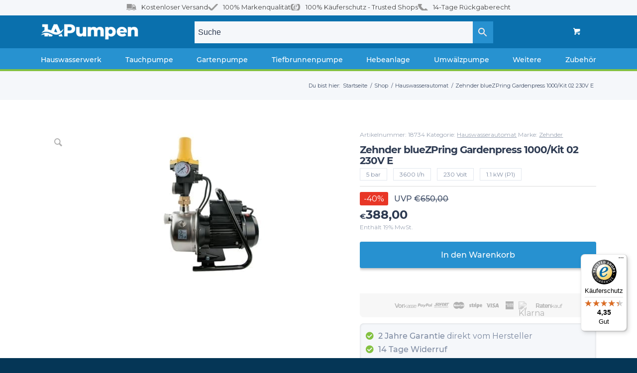

--- FILE ---
content_type: text/html; charset=UTF-8
request_url: https://www.1a-pumpen.de/db/gardenpress-1000-kit-02-230v-e
body_size: 159120
content:
<!DOCTYPE html>
<html lang="de" prefix="og: https://ogp.me/ns#" class="html_stretched responsive av-preloader-disabled av-default-lightbox  html_header_top html_logo_left html_bottom_nav_header html_menu_left html_custom html_header_sticky_disabled html_header_shrinking_disabled html_header_topbar_active html_mobile_menu_phone html_header_searchicon html_content_align_center html_header_unstick_top html_header_stretch_disabled html_av-overlay-side html_av-overlay-side-minimal html_av-submenu-noclone html_entry_id_74580 html_cart_at_menu av-cookies-no-cookie-consent av-no-preview html_text_menu_active ">
<head> <script type="text/javascript">if(!gform){document.addEventListener("gform_main_scripts_loaded",function(){gform.scriptsLoaded=!0}),window.addEventListener("DOMContentLoaded",function(){gform.domLoaded=!0});var gform={domLoaded:!1,scriptsLoaded:!1,initializeOnLoaded:function(o){gform.domLoaded&&gform.scriptsLoaded?o():!gform.domLoaded&&gform.scriptsLoaded?window.addEventListener("DOMContentLoaded",o):document.addEventListener("gform_main_scripts_loaded",o)},hooks:{action:{},filter:{}},addAction:function(o,n,r,t){gform.addHook("action",o,n,r,t)},addFilter:function(o,n,r,t){gform.addHook("filter",o,n,r,t)},doAction:function(o){gform.doHook("action",o,arguments)},applyFilters:function(o){return gform.doHook("filter",o,arguments)},removeAction:function(o,n){gform.removeHook("action",o,n)},removeFilter:function(o,n,r){gform.removeHook("filter",o,n,r)},addHook:function(o,n,r,t,i){null==gform.hooks[o][n]&&(gform.hooks[o][n]=[]);var e=gform.hooks[o][n];null==i&&(i=n+"_"+e.length),null==t&&(t=10),gform.hooks[o][n].push({tag:i,callable:r,priority:t})},doHook:function(o,n,r){if(r=Array.prototype.slice.call(r,1),null!=gform.hooks[o][n]){var t,i=gform.hooks[o][n];i.sort(function(o,n){return o.priority-n.priority});for(var e=0;e<i.length;e++)"function"!=typeof(t=i[e].callable)&&(t=window[t]),"action"==o?t.apply(null,r):r[0]=t.apply(null,r)}if("filter"==o)return r[0]},removeHook:function(o,n,r,t){if(null!=gform.hooks[o][n])for(var i=gform.hooks[o][n],e=i.length-1;0<=e;e--)null!=t&&t!=i[e].tag||null!=r&&r!=i[e].priority||i.splice(e,1)}}}</script><meta charset="UTF-8" /><script>if(navigator.userAgent.match(/MSIE|Internet Explorer/i)||navigator.userAgent.match(/Trident\/7\..*?rv:11/i)){var href=document.location.href;if(!href.match(/[?&]nowprocket/)){if(href.indexOf("?")==-1){if(href.indexOf("#")==-1){document.location.href=href+"?nowprocket=1"}else{document.location.href=href.replace("#","?nowprocket=1#")}}else{if(href.indexOf("#")==-1){document.location.href=href+"&nowprocket=1"}else{document.location.href=href.replace("#","&nowprocket=1#")}}}}</script><script>(()=>{class RocketLazyLoadScripts{constructor(){this.v="2.0.3",this.userEvents=["keydown","keyup","mousedown","mouseup","mousemove","mouseover","mouseenter","mouseout","mouseleave","touchmove","touchstart","touchend","touchcancel","wheel","click","dblclick","input","visibilitychange"],this.attributeEvents=["onblur","onclick","oncontextmenu","ondblclick","onfocus","onmousedown","onmouseenter","onmouseleave","onmousemove","onmouseout","onmouseover","onmouseup","onmousewheel","onscroll","onsubmit"]}async t(){this.i(),this.o(),/iP(ad|hone)/.test(navigator.userAgent)&&this.h(),this.u(),this.l(this),this.m(),this.k(this),this.p(this),this._(),await Promise.all([this.R(),this.L()]),this.lastBreath=Date.now(),this.S(this),this.P(),this.D(),this.O(),this.M(),await this.C(this.delayedScripts.normal),await this.C(this.delayedScripts.defer),await this.C(this.delayedScripts.async),this.F("domReady"),await this.T(),await this.j(),await this.I(),this.F("windowLoad"),await this.A(),window.dispatchEvent(new Event("rocket-allScriptsLoaded")),this.everythingLoaded=!0,this.lastTouchEnd&&await new Promise((t=>setTimeout(t,500-Date.now()+this.lastTouchEnd))),this.H(),this.F("all"),this.U(),this.W()}i(){this.CSPIssue=sessionStorage.getItem("rocketCSPIssue"),document.addEventListener("securitypolicyviolation",(t=>{this.CSPIssue||"script-src-elem"!==t.violatedDirective||"data"!==t.blockedURI||(this.CSPIssue=!0,sessionStorage.setItem("rocketCSPIssue",!0))}),{isRocket:!0})}o(){window.addEventListener("pageshow",(t=>{this.persisted=t.persisted,this.realWindowLoadedFired=!0}),{isRocket:!0}),window.addEventListener("pagehide",(()=>{this.onFirstUserAction=null}),{isRocket:!0})}h(){let t;function e(e){t=e}window.addEventListener("touchstart",e,{isRocket:!0}),window.addEventListener("touchend",(function i(o){Math.abs(o.changedTouches[0].pageX-t.changedTouches[0].pageX)<10&&Math.abs(o.changedTouches[0].pageY-t.changedTouches[0].pageY)<10&&o.timeStamp-t.timeStamp<200&&(o.target.dispatchEvent(new PointerEvent("click",{target:o.target,bubbles:!0,cancelable:!0,detail:1})),event.preventDefault(),window.removeEventListener("touchstart",e,{isRocket:!0}),window.removeEventListener("touchend",i,{isRocket:!0}))}),{isRocket:!0})}q(t){this.userActionTriggered||("mousemove"!==t.type||this.firstMousemoveIgnored?"keyup"===t.type||"mouseover"===t.type||"mouseout"===t.type||(this.userActionTriggered=!0,this.onFirstUserAction&&this.onFirstUserAction()):this.firstMousemoveIgnored=!0),"click"===t.type&&t.preventDefault(),this.savedUserEvents.length>0&&(t.stopPropagation(),t.stopImmediatePropagation()),"touchstart"===this.lastEvent&&"touchend"===t.type&&(this.lastTouchEnd=Date.now()),"click"===t.type&&(this.lastTouchEnd=0),this.lastEvent=t.type,this.savedUserEvents.push(t)}u(){this.savedUserEvents=[],this.userEventHandler=this.q.bind(this),this.userEvents.forEach((t=>window.addEventListener(t,this.userEventHandler,{passive:!1,isRocket:!0})))}U(){this.userEvents.forEach((t=>window.removeEventListener(t,this.userEventHandler,{passive:!1,isRocket:!0}))),this.savedUserEvents.forEach((t=>{t.target.dispatchEvent(new window[t.constructor.name](t.type,t))}))}m(){this.eventsMutationObserver=new MutationObserver((t=>{const e="return false";for(const i of t){if("attributes"===i.type){const t=i.target.getAttribute(i.attributeName);t&&t!==e&&(i.target.setAttribute("data-rocket-"+i.attributeName,t),i.target["rocket"+i.attributeName]=new Function("event",t),i.target.setAttribute(i.attributeName,e))}"childList"===i.type&&i.addedNodes.forEach((t=>{if(t.nodeType===Node.ELEMENT_NODE)for(const i of t.attributes)this.attributeEvents.includes(i.name)&&i.value&&""!==i.value&&(t.setAttribute("data-rocket-"+i.name,i.value),t["rocket"+i.name]=new Function("event",i.value),t.setAttribute(i.name,e))}))}})),this.eventsMutationObserver.observe(document,{subtree:!0,childList:!0,attributeFilter:this.attributeEvents})}H(){this.eventsMutationObserver.disconnect(),this.attributeEvents.forEach((t=>{document.querySelectorAll("[data-rocket-"+t+"]").forEach((e=>{e.setAttribute(t,e.getAttribute("data-rocket-"+t)),e.removeAttribute("data-rocket-"+t)}))}))}k(t){Object.defineProperty(HTMLElement.prototype,"onclick",{get(){return this.rocketonclick||null},set(e){this.rocketonclick=e,this.setAttribute(t.everythingLoaded?"onclick":"data-rocket-onclick","this.rocketonclick(event)")}})}S(t){function e(e,i){let o=e[i];e[i]=null,Object.defineProperty(e,i,{get:()=>o,set(s){t.everythingLoaded?o=s:e["rocket"+i]=o=s}})}e(document,"onreadystatechange"),e(window,"onload"),e(window,"onpageshow");try{Object.defineProperty(document,"readyState",{get:()=>t.rocketReadyState,set(e){t.rocketReadyState=e},configurable:!0}),document.readyState="loading"}catch(t){console.log("WPRocket DJE readyState conflict, bypassing")}}l(t){this.originalAddEventListener=EventTarget.prototype.addEventListener,this.originalRemoveEventListener=EventTarget.prototype.removeEventListener,this.savedEventListeners=[],EventTarget.prototype.addEventListener=function(e,i,o){o&&o.isRocket||!t.B(e,this)&&!t.userEvents.includes(e)||t.B(e,this)&&!t.userActionTriggered||e.startsWith("rocket-")||t.everythingLoaded?t.originalAddEventListener.call(this,e,i,o):t.savedEventListeners.push({target:this,remove:!1,type:e,func:i,options:o})},EventTarget.prototype.removeEventListener=function(e,i,o){o&&o.isRocket||!t.B(e,this)&&!t.userEvents.includes(e)||t.B(e,this)&&!t.userActionTriggered||e.startsWith("rocket-")||t.everythingLoaded?t.originalRemoveEventListener.call(this,e,i,o):t.savedEventListeners.push({target:this,remove:!0,type:e,func:i,options:o})}}F(t){"all"===t&&(EventTarget.prototype.addEventListener=this.originalAddEventListener,EventTarget.prototype.removeEventListener=this.originalRemoveEventListener),this.savedEventListeners=this.savedEventListeners.filter((e=>{let i=e.type,o=e.target||window;return"domReady"===t&&"DOMContentLoaded"!==i&&"readystatechange"!==i||("windowLoad"===t&&"load"!==i&&"readystatechange"!==i&&"pageshow"!==i||(this.B(i,o)&&(i="rocket-"+i),e.remove?o.removeEventListener(i,e.func,e.options):o.addEventListener(i,e.func,e.options),!1))}))}p(t){let e;function i(e){return t.everythingLoaded?e:e.split(" ").map((t=>"load"===t||t.startsWith("load.")?"rocket-jquery-load":t)).join(" ")}function o(o){function s(e){const s=o.fn[e];o.fn[e]=o.fn.init.prototype[e]=function(){return this[0]===window&&t.userActionTriggered&&("string"==typeof arguments[0]||arguments[0]instanceof String?arguments[0]=i(arguments[0]):"object"==typeof arguments[0]&&Object.keys(arguments[0]).forEach((t=>{const e=arguments[0][t];delete arguments[0][t],arguments[0][i(t)]=e}))),s.apply(this,arguments),this}}if(o&&o.fn&&!t.allJQueries.includes(o)){const e={DOMContentLoaded:[],"rocket-DOMContentLoaded":[]};for(const t in e)document.addEventListener(t,(()=>{e[t].forEach((t=>t()))}),{isRocket:!0});o.fn.ready=o.fn.init.prototype.ready=function(i){function s(){parseInt(o.fn.jquery)>2?setTimeout((()=>i.bind(document)(o))):i.bind(document)(o)}return t.realDomReadyFired?!t.userActionTriggered||t.fauxDomReadyFired?s():e["rocket-DOMContentLoaded"].push(s):e.DOMContentLoaded.push(s),o([])},s("on"),s("one"),s("off"),t.allJQueries.push(o)}e=o}t.allJQueries=[],o(window.jQuery),Object.defineProperty(window,"jQuery",{get:()=>e,set(t){o(t)}})}P(){const t=new Map;document.write=document.writeln=function(e){const i=document.currentScript,o=document.createRange(),s=i.parentElement;let n=t.get(i);void 0===n&&(n=i.nextSibling,t.set(i,n));const c=document.createDocumentFragment();o.setStart(c,0),c.appendChild(o.createContextualFragment(e)),s.insertBefore(c,n)}}async R(){return new Promise((t=>{this.userActionTriggered?t():this.onFirstUserAction=t}))}async L(){return new Promise((t=>{document.addEventListener("DOMContentLoaded",(()=>{this.realDomReadyFired=!0,t()}),{isRocket:!0})}))}async I(){return this.realWindowLoadedFired?Promise.resolve():new Promise((t=>{window.addEventListener("load",t,{isRocket:!0})}))}M(){this.pendingScripts=[];this.scriptsMutationObserver=new MutationObserver((t=>{for(const e of t)e.addedNodes.forEach((t=>{"SCRIPT"!==t.tagName||t.noModule||t.isWPRocket||this.pendingScripts.push({script:t,promise:new Promise((e=>{const i=()=>{const i=this.pendingScripts.findIndex((e=>e.script===t));i>=0&&this.pendingScripts.splice(i,1),e()};t.addEventListener("load",i,{isRocket:!0}),t.addEventListener("error",i,{isRocket:!0}),setTimeout(i,1e3)}))})}))})),this.scriptsMutationObserver.observe(document,{childList:!0,subtree:!0})}async j(){await this.J(),this.pendingScripts.length?(await this.pendingScripts[0].promise,await this.j()):this.scriptsMutationObserver.disconnect()}D(){this.delayedScripts={normal:[],async:[],defer:[]},document.querySelectorAll("script[type$=rocketlazyloadscript]").forEach((t=>{t.hasAttribute("data-rocket-src")?t.hasAttribute("async")&&!1!==t.async?this.delayedScripts.async.push(t):t.hasAttribute("defer")&&!1!==t.defer||"module"===t.getAttribute("data-rocket-type")?this.delayedScripts.defer.push(t):this.delayedScripts.normal.push(t):this.delayedScripts.normal.push(t)}))}async _(){await this.L();let t=[];document.querySelectorAll("script[type$=rocketlazyloadscript][data-rocket-src]").forEach((e=>{let i=e.getAttribute("data-rocket-src");if(i&&!i.startsWith("data:")){i.startsWith("//")&&(i=location.protocol+i);try{const o=new URL(i).origin;o!==location.origin&&t.push({src:o,crossOrigin:e.crossOrigin||"module"===e.getAttribute("data-rocket-type")})}catch(t){}}})),t=[...new Map(t.map((t=>[JSON.stringify(t),t]))).values()],this.N(t,"preconnect")}async $(t){if(await this.G(),!0!==t.noModule||!("noModule"in HTMLScriptElement.prototype))return new Promise((e=>{let i;function o(){(i||t).setAttribute("data-rocket-status","executed"),e()}try{if(navigator.userAgent.includes("Firefox/")||""===navigator.vendor||this.CSPIssue)i=document.createElement("script"),[...t.attributes].forEach((t=>{let e=t.nodeName;"type"!==e&&("data-rocket-type"===e&&(e="type"),"data-rocket-src"===e&&(e="src"),i.setAttribute(e,t.nodeValue))})),t.text&&(i.text=t.text),t.nonce&&(i.nonce=t.nonce),i.hasAttribute("src")?(i.addEventListener("load",o,{isRocket:!0}),i.addEventListener("error",(()=>{i.setAttribute("data-rocket-status","failed-network"),e()}),{isRocket:!0}),setTimeout((()=>{i.isConnected||e()}),1)):(i.text=t.text,o()),i.isWPRocket=!0,t.parentNode.replaceChild(i,t);else{const i=t.getAttribute("data-rocket-type"),s=t.getAttribute("data-rocket-src");i?(t.type=i,t.removeAttribute("data-rocket-type")):t.removeAttribute("type"),t.addEventListener("load",o,{isRocket:!0}),t.addEventListener("error",(i=>{this.CSPIssue&&i.target.src.startsWith("data:")?(console.log("WPRocket: CSP fallback activated"),t.removeAttribute("src"),this.$(t).then(e)):(t.setAttribute("data-rocket-status","failed-network"),e())}),{isRocket:!0}),s?(t.fetchPriority="high",t.removeAttribute("data-rocket-src"),t.src=s):t.src="data:text/javascript;base64,"+window.btoa(unescape(encodeURIComponent(t.text)))}}catch(i){t.setAttribute("data-rocket-status","failed-transform"),e()}}));t.setAttribute("data-rocket-status","skipped")}async C(t){const e=t.shift();return e?(e.isConnected&&await this.$(e),this.C(t)):Promise.resolve()}O(){this.N([...this.delayedScripts.normal,...this.delayedScripts.defer,...this.delayedScripts.async],"preload")}N(t,e){this.trash=this.trash||[];let i=!0;var o=document.createDocumentFragment();t.forEach((t=>{const s=t.getAttribute&&t.getAttribute("data-rocket-src")||t.src;if(s&&!s.startsWith("data:")){const n=document.createElement("link");n.href=s,n.rel=e,"preconnect"!==e&&(n.as="script",n.fetchPriority=i?"high":"low"),t.getAttribute&&"module"===t.getAttribute("data-rocket-type")&&(n.crossOrigin=!0),t.crossOrigin&&(n.crossOrigin=t.crossOrigin),t.integrity&&(n.integrity=t.integrity),t.nonce&&(n.nonce=t.nonce),o.appendChild(n),this.trash.push(n),i=!1}})),document.head.appendChild(o)}W(){this.trash.forEach((t=>t.remove()))}async T(){try{document.readyState="interactive"}catch(t){}this.fauxDomReadyFired=!0;try{await this.G(),document.dispatchEvent(new Event("rocket-readystatechange")),await this.G(),document.rocketonreadystatechange&&document.rocketonreadystatechange(),await this.G(),document.dispatchEvent(new Event("rocket-DOMContentLoaded")),await this.G(),window.dispatchEvent(new Event("rocket-DOMContentLoaded"))}catch(t){console.error(t)}}async A(){try{document.readyState="complete"}catch(t){}try{await this.G(),document.dispatchEvent(new Event("rocket-readystatechange")),await this.G(),document.rocketonreadystatechange&&document.rocketonreadystatechange(),await this.G(),window.dispatchEvent(new Event("rocket-load")),await this.G(),window.rocketonload&&window.rocketonload(),await this.G(),this.allJQueries.forEach((t=>t(window).trigger("rocket-jquery-load"))),await this.G();const t=new Event("rocket-pageshow");t.persisted=this.persisted,window.dispatchEvent(t),await this.G(),window.rocketonpageshow&&window.rocketonpageshow({persisted:this.persisted})}catch(t){console.error(t)}}async G(){Date.now()-this.lastBreath>45&&(await this.J(),this.lastBreath=Date.now())}async J(){return document.hidden?new Promise((t=>setTimeout(t))):new Promise((t=>requestAnimationFrame(t)))}B(t,e){return e===document&&"readystatechange"===t||(e===document&&"DOMContentLoaded"===t||(e===window&&"DOMContentLoaded"===t||(e===window&&"load"===t||e===window&&"pageshow"===t)))}static run(){(new RocketLazyLoadScripts).t()}}RocketLazyLoadScripts.run()})();</script>




<!-- mobile setting -->
<meta name="viewport" content="width=device-width, initial-scale=1, maximum-scale=1">

<!-- Scripts/CSS and wp_head hook -->
	<style></style>
	
<!-- Google Tag Manager for WordPress by gtm4wp.com -->
<script data-cfasync="false" data-pagespeed-no-defer>
	var gtm4wp_datalayer_name = "dataLayer";
	var dataLayer = dataLayer || [];
	const gtm4wp_use_sku_instead = 1;
	const gtm4wp_currency = 'EUR';
	const gtm4wp_product_per_impression = false;
	const gtm4wp_clear_ecommerce = false;
</script>
<!-- End Google Tag Manager for WordPress by gtm4wp.com --><style type="text/css"></style>
<!-- Suchmaschinen-Optimierung durch Rank Math PRO - https://rankmath.com/ -->
<title>Zehnder BlueZPring Gardenpress 1000/Kit 02 230V E Für &euro;388,00 &raquo; 1A-Pumpen</title>

<link crossorigin data-rocket-preload as="font" href="https://www.1a-pumpen.de/content/uploads/avia_fonts/type_fonts/montserrat/montserrat-bold.ttf" rel="preload">
<link crossorigin data-rocket-preload as="font" href="https://www.1a-pumpen.de/content/uploads/avia_fonts/type_fonts/montserrat/montserrat-medium.ttf" rel="preload">
<link crossorigin data-rocket-preload as="font" href="https://www.1a-pumpen.de/content/uploads/avia_fonts/type_fonts/montserrat/montserrat-regular.ttf" rel="preload">
<link crossorigin data-rocket-preload as="font" href="https://www.1a-pumpen.de/content/uploads/avia_fonts/type_fonts/montserrat/montserrat-semibold.ttf" rel="preload">
<link crossorigin data-rocket-preload as="font" href="https://www.1a-pumpen.de/content/themes/1a-pumpen/fonts/payment-webfont/payment-webfont.ttf" rel="preload">
<link crossorigin data-rocket-preload as="font" href="https://www.1a-pumpen.de/content/themes/enfold/config-templatebuilder/avia-template-builder/assets/fonts/entypo-fontello.woff2" rel="preload">
<style>img:is([sizes=auto i], [sizes^="auto, " i]) {contain-intrinsic-size: 3000px 1500px;}
[consent-id]:not(.rcb-content-blocker):not([consent-transaction-complete]):not([consent-visual-use-parent^="children:"]):not([consent-confirm]) {opacity: 0 !important;}
.rcb-content-blocker+.rcb-content-blocker-children-fallback~* {display: none !important;}
.phone-info, .phone-info span {width: 100%;}
:where(.wp-block-button__link) {border-radius: 9999px;box-shadow: none;padding: calc(.667em + 2px) calc(1.333em + 2px);text-decoration: none;}
:root :where(.wp-block-button .wp-block-button__link.is-style-outline), :root :where(.wp-block-button.is-style-outline>.wp-block-button__link) {border: 2px solid;padding: .667em 1.333em;}
:root :where(.wp-block-button .wp-block-button__link.is-style-outline:not(.has-text-color)), :root :where(.wp-block-button.is-style-outline>.wp-block-button__link:not(.has-text-color)) {color: currentColor;}
:root :where(.wp-block-button .wp-block-button__link.is-style-outline:not(.has-background)), :root :where(.wp-block-button.is-style-outline>.wp-block-button__link:not(.has-background)) {background-color: initial;background-image: none;}
:where(.wp-block-calendar table:not(.has-background) th) {background: #ddd;}
:where(.wp-block-columns) {margin-bottom: 1.75em;}
:where(.wp-block-columns.has-background) {padding: 1.25em 2.375em;}
:where(.wp-block-post-comments input[type=submit]) {border: none;}
:where(.wp-block-cover-image:not(.has-text-color)), :where(.wp-block-cover:not(.has-text-color)) {color: #fff;}
:where(.wp-block-cover-image.is-light:not(.has-text-color)), :where(.wp-block-cover.is-light:not(.has-text-color)) {color: #000;}
:root :where(.wp-block-cover h1:not(.has-text-color)), :root :where(.wp-block-cover h2:not(.has-text-color)), :root :where(.wp-block-cover h3:not(.has-text-color)), :root :where(.wp-block-cover h4:not(.has-text-color)), :root :where(.wp-block-cover h5:not(.has-text-color)), :root :where(.wp-block-cover h6:not(.has-text-color)), :root :where(.wp-block-cover p:not(.has-text-color)) {color: inherit;}
.wp-block-embed__wrapper {position: relative;}
:where(.wp-block-file) {margin-bottom: 1.5em;}
:where(.wp-block-file__button) {border-radius: 2em;display: inline-block;padding: .5em 1em;}
:where(.wp-block-file__button):is(a):active, :where(.wp-block-file__button):is(a):focus, :where(.wp-block-file__button):is(a):hover, :where(.wp-block-file__button):is(a):visited {box-shadow: none;color: #fff;opacity: .85;text-decoration: none;}
:where(.wp-block-group.wp-block-group-is-layout-constrained) {position: relative;}
h1.has-background, h2.has-background, h3.has-background {padding: 1.25em 2.375em;}
:root :where(.wp-block-image.is-style-rounded img, .wp-block-image .is-style-rounded img) {border-radius: 9999px;}
:where(.wp-block-latest-comments:not([style*=line-height] .wp-block-latest-comments__comment)) {line-height: 1.1;}
:where(.wp-block-latest-comments:not([style*=line-height] .wp-block-latest-comments__comment-excerpt p)) {line-height: 1.8;}
:root :where(.wp-block-latest-posts.is-grid) {padding: 0;}
:root :where(.wp-block-latest-posts.wp-block-latest-posts__list) {padding-left: 0;}
ul {box-sizing: border-box;}
:root :where(.wp-block-list.has-background) {padding: 1.25em 2.375em;}
:where(.wp-block-navigation.has-background .wp-block-navigation-item a:not(.wp-element-button)), :where(.wp-block-navigation.has-background .wp-block-navigation-submenu a:not(.wp-element-button)) {padding: .5em 1em;}
:where(.wp-block-navigation .wp-block-navigation__submenu-container .wp-block-navigation-item a:not(.wp-element-button)), :where(.wp-block-navigation .wp-block-navigation__submenu-container .wp-block-navigation-submenu a:not(.wp-element-button)), :where(.wp-block-navigation .wp-block-navigation__submenu-container .wp-block-navigation-submenu button.wp-block-navigation-item__content), :where(.wp-block-navigation .wp-block-navigation__submenu-container .wp-block-pages-list__item button.wp-block-navigation-item__content) {padding: .5em 1em;}
:root :where(p.has-background) {padding: 1.25em 2.375em;}
:where(p.has-text-color:not(.has-link-color)) a {color: inherit;}
:where(.wp-block-post-comments-form) input:not([type=submit]), :where(.wp-block-post-comments-form) textarea {border: 1px solid #949494;font-family: inherit;font-size: 1em;}
:where(.wp-block-post-comments-form) input:where(:not([type=submit]):not([type=checkbox])), :where(.wp-block-post-comments-form) textarea {padding: calc(.667em + 2px);}
:where(.wp-block-post-excerpt) {box-sizing: border-box;margin-bottom: var(--wp--style--block-gap);margin-top: var(--wp--style--block-gap);}
:where(.wp-block-preformatted.has-background) {padding: 1.25em 2.375em;}
:where(.wp-block-search__button) {border: 1px solid #ccc;padding: 6px 10px;}
:where(.wp-block-search__input) {font-family: inherit;font-size: inherit;font-style: inherit;font-weight: inherit;letter-spacing: inherit;line-height: inherit;text-transform: inherit;}
:where(.wp-block-search__button-inside .wp-block-search__inside-wrapper) {border: 1px solid #949494;box-sizing: border-box;padding: 4px;}
:where(.wp-block-search__button-inside .wp-block-search__inside-wrapper) .wp-block-search__input {border: none;border-radius: 0;padding: 0 4px;}
:where(.wp-block-search__button-inside .wp-block-search__inside-wrapper) .wp-block-search__input:focus {outline: 0;}
:where(.wp-block-search__button-inside .wp-block-search__inside-wrapper) :where(.wp-block-search__button) {padding: 4px 8px;}
:root :where(.wp-block-separator.is-style-dots) {height: auto;line-height: 1;text-align: center;}
:root :where(.wp-block-separator.is-style-dots):before {color: currentColor;content: "···";font-family: serif;font-size: 1.5em;letter-spacing: 2em;padding-left: 2em;}
:root :where(.wp-block-site-logo.is-style-rounded) {border-radius: 9999px;}
:where(.wp-block-social-links:not(.is-style-logos-only)) .wp-social-link {background-color: #f0f0f0;color: #444;}
:where(.wp-block-social-links:not(.is-style-logos-only)) .wp-social-link-amazon {background-color: #f90;color: #fff;}
:where(.wp-block-social-links:not(.is-style-logos-only)) .wp-social-link-bandcamp {background-color: #1ea0c3;color: #fff;}
:where(.wp-block-social-links:not(.is-style-logos-only)) .wp-social-link-behance {background-color: #0757fe;color: #fff;}
:where(.wp-block-social-links:not(.is-style-logos-only)) .wp-social-link-bluesky {background-color: #0a7aff;color: #fff;}
:where(.wp-block-social-links:not(.is-style-logos-only)) .wp-social-link-codepen {background-color: #1e1f26;color: #fff;}
:where(.wp-block-social-links:not(.is-style-logos-only)) .wp-social-link-deviantart {background-color: #02e49b;color: #fff;}
:where(.wp-block-social-links:not(.is-style-logos-only)) .wp-social-link-discord {background-color: #5865f2;color: #fff;}
:where(.wp-block-social-links:not(.is-style-logos-only)) .wp-social-link-dribbble {background-color: #e94c89;color: #fff;}
:where(.wp-block-social-links:not(.is-style-logos-only)) .wp-social-link-dropbox {background-color: #4280ff;color: #fff;}
:where(.wp-block-social-links:not(.is-style-logos-only)) .wp-social-link-etsy {background-color: #f45800;color: #fff;}
:where(.wp-block-social-links:not(.is-style-logos-only)) .wp-social-link-facebook {background-color: #0866ff;color: #fff;}
:where(.wp-block-social-links:not(.is-style-logos-only)) .wp-social-link-fivehundredpx {background-color: #000;color: #fff;}
:where(.wp-block-social-links:not(.is-style-logos-only)) .wp-social-link-flickr {background-color: #0461dd;color: #fff;}
:where(.wp-block-social-links:not(.is-style-logos-only)) .wp-social-link-foursquare {background-color: #e65678;color: #fff;}
:where(.wp-block-social-links:not(.is-style-logos-only)) .wp-social-link-github {background-color: #24292d;color: #fff;}
:where(.wp-block-social-links:not(.is-style-logos-only)) .wp-social-link-goodreads {background-color: #eceadd;color: #382110;}
:where(.wp-block-social-links:not(.is-style-logos-only)) .wp-social-link-google {background-color: #ea4434;color: #fff;}
:where(.wp-block-social-links:not(.is-style-logos-only)) .wp-social-link-gravatar {background-color: #1d4fc4;color: #fff;}
:where(.wp-block-social-links:not(.is-style-logos-only)) .wp-social-link-instagram {background-color: #f00075;color: #fff;}
:where(.wp-block-social-links:not(.is-style-logos-only)) .wp-social-link-lastfm {background-color: #e21b24;color: #fff;}
:where(.wp-block-social-links:not(.is-style-logos-only)) .wp-social-link-linkedin {background-color: #0d66c2;color: #fff;}
:where(.wp-block-social-links:not(.is-style-logos-only)) .wp-social-link-mastodon {background-color: #3288d4;color: #fff;}
:where(.wp-block-social-links:not(.is-style-logos-only)) .wp-social-link-medium {background-color: #000;color: #fff;}
:where(.wp-block-social-links:not(.is-style-logos-only)) .wp-social-link-meetup {background-color: #f6405f;color: #fff;}
:where(.wp-block-social-links:not(.is-style-logos-only)) .wp-social-link-patreon {background-color: #000;color: #fff;}
:where(.wp-block-social-links:not(.is-style-logos-only)) .wp-social-link-pinterest {background-color: #e60122;color: #fff;}
:where(.wp-block-social-links:not(.is-style-logos-only)) .wp-social-link-pocket {background-color: #ef4155;color: #fff;}
:where(.wp-block-social-links:not(.is-style-logos-only)) .wp-social-link-reddit {background-color: #ff4500;color: #fff;}
:where(.wp-block-social-links:not(.is-style-logos-only)) .wp-social-link-skype {background-color: #0478d7;color: #fff;}
:where(.wp-block-social-links:not(.is-style-logos-only)) .wp-social-link-snapchat {background-color: #fefc00;color: #fff;stroke: #000;}
:where(.wp-block-social-links:not(.is-style-logos-only)) .wp-social-link-soundcloud {background-color: #ff5600;color: #fff;}
:where(.wp-block-social-links:not(.is-style-logos-only)) .wp-social-link-spotify {background-color: #1bd760;color: #fff;}
:where(.wp-block-social-links:not(.is-style-logos-only)) .wp-social-link-telegram {background-color: #2aabee;color: #fff;}
:where(.wp-block-social-links:not(.is-style-logos-only)) .wp-social-link-threads {background-color: #000;color: #fff;}
:where(.wp-block-social-links:not(.is-style-logos-only)) .wp-social-link-tiktok {background-color: #000;color: #fff;}
:where(.wp-block-social-links:not(.is-style-logos-only)) .wp-social-link-tumblr {background-color: #011835;color: #fff;}
:where(.wp-block-social-links:not(.is-style-logos-only)) .wp-social-link-twitch {background-color: #6440a4;color: #fff;}
:where(.wp-block-social-links:not(.is-style-logos-only)) .wp-social-link-twitter {background-color: #1da1f2;color: #fff;}
:where(.wp-block-social-links:not(.is-style-logos-only)) .wp-social-link-vimeo {background-color: #1eb7ea;color: #fff;}
:where(.wp-block-social-links:not(.is-style-logos-only)) .wp-social-link-vk {background-color: #4680c2;color: #fff;}
:where(.wp-block-social-links:not(.is-style-logos-only)) .wp-social-link-wordpress {background-color: #3499cd;color: #fff;}
:where(.wp-block-social-links:not(.is-style-logos-only)) .wp-social-link-whatsapp {background-color: #25d366;color: #fff;}
:where(.wp-block-social-links:not(.is-style-logos-only)) .wp-social-link-x {background-color: #000;color: #fff;}
:where(.wp-block-social-links:not(.is-style-logos-only)) .wp-social-link-yelp {background-color: #d32422;color: #fff;}
:where(.wp-block-social-links:not(.is-style-logos-only)) .wp-social-link-youtube {background-color: red;color: #fff;}
:where(.wp-block-social-links.is-style-logos-only) .wp-social-link {background: 0 0;}
:where(.wp-block-social-links.is-style-logos-only) .wp-social-link svg {height: 1.25em;width: 1.25em;}
:where(.wp-block-social-links.is-style-logos-only) .wp-social-link-amazon {color: #f90;}
:where(.wp-block-social-links.is-style-logos-only) .wp-social-link-bandcamp {color: #1ea0c3;}
:where(.wp-block-social-links.is-style-logos-only) .wp-social-link-behance {color: #0757fe;}
:where(.wp-block-social-links.is-style-logos-only) .wp-social-link-bluesky {color: #0a7aff;}
:where(.wp-block-social-links.is-style-logos-only) .wp-social-link-codepen {color: #1e1f26;}
:where(.wp-block-social-links.is-style-logos-only) .wp-social-link-deviantart {color: #02e49b;}
:where(.wp-block-social-links.is-style-logos-only) .wp-social-link-discord {color: #5865f2;}
:where(.wp-block-social-links.is-style-logos-only) .wp-social-link-dribbble {color: #e94c89;}
:where(.wp-block-social-links.is-style-logos-only) .wp-social-link-dropbox {color: #4280ff;}
:where(.wp-block-social-links.is-style-logos-only) .wp-social-link-etsy {color: #f45800;}
:where(.wp-block-social-links.is-style-logos-only) .wp-social-link-facebook {color: #0866ff;}
:where(.wp-block-social-links.is-style-logos-only) .wp-social-link-fivehundredpx {color: #000;}
:where(.wp-block-social-links.is-style-logos-only) .wp-social-link-flickr {color: #0461dd;}
:where(.wp-block-social-links.is-style-logos-only) .wp-social-link-foursquare {color: #e65678;}
:where(.wp-block-social-links.is-style-logos-only) .wp-social-link-github {color: #24292d;}
:where(.wp-block-social-links.is-style-logos-only) .wp-social-link-goodreads {color: #382110;}
:where(.wp-block-social-links.is-style-logos-only) .wp-social-link-google {color: #ea4434;}
:where(.wp-block-social-links.is-style-logos-only) .wp-social-link-gravatar {color: #1d4fc4;}
:where(.wp-block-social-links.is-style-logos-only) .wp-social-link-instagram {color: #f00075;}
:where(.wp-block-social-links.is-style-logos-only) .wp-social-link-lastfm {color: #e21b24;}
:where(.wp-block-social-links.is-style-logos-only) .wp-social-link-linkedin {color: #0d66c2;}
:where(.wp-block-social-links.is-style-logos-only) .wp-social-link-mastodon {color: #3288d4;}
:where(.wp-block-social-links.is-style-logos-only) .wp-social-link-medium {color: #000;}
:where(.wp-block-social-links.is-style-logos-only) .wp-social-link-meetup {color: #f6405f;}
:where(.wp-block-social-links.is-style-logos-only) .wp-social-link-patreon {color: #000;}
:where(.wp-block-social-links.is-style-logos-only) .wp-social-link-pinterest {color: #e60122;}
:where(.wp-block-social-links.is-style-logos-only) .wp-social-link-pocket {color: #ef4155;}
:where(.wp-block-social-links.is-style-logos-only) .wp-social-link-reddit {color: #ff4500;}
:where(.wp-block-social-links.is-style-logos-only) .wp-social-link-skype {color: #0478d7;}
:where(.wp-block-social-links.is-style-logos-only) .wp-social-link-snapchat {color: #fff;stroke: #000;}
:where(.wp-block-social-links.is-style-logos-only) .wp-social-link-soundcloud {color: #ff5600;}
:where(.wp-block-social-links.is-style-logos-only) .wp-social-link-spotify {color: #1bd760;}
:where(.wp-block-social-links.is-style-logos-only) .wp-social-link-telegram {color: #2aabee;}
:where(.wp-block-social-links.is-style-logos-only) .wp-social-link-threads {color: #000;}
:where(.wp-block-social-links.is-style-logos-only) .wp-social-link-tiktok {color: #000;}
:where(.wp-block-social-links.is-style-logos-only) .wp-social-link-tumblr {color: #011835;}
:where(.wp-block-social-links.is-style-logos-only) .wp-social-link-twitch {color: #6440a4;}
:where(.wp-block-social-links.is-style-logos-only) .wp-social-link-twitter {color: #1da1f2;}
:where(.wp-block-social-links.is-style-logos-only) .wp-social-link-vimeo {color: #1eb7ea;}
:where(.wp-block-social-links.is-style-logos-only) .wp-social-link-vk {color: #4680c2;}
:where(.wp-block-social-links.is-style-logos-only) .wp-social-link-whatsapp {color: #25d366;}
:where(.wp-block-social-links.is-style-logos-only) .wp-social-link-wordpress {color: #3499cd;}
:where(.wp-block-social-links.is-style-logos-only) .wp-social-link-x {color: #000;}
:where(.wp-block-social-links.is-style-logos-only) .wp-social-link-yelp {color: #d32422;}
:where(.wp-block-social-links.is-style-logos-only) .wp-social-link-youtube {color: red;}
:root :where(.wp-block-social-links .wp-social-link a) {padding: .25em;}
:root :where(.wp-block-social-links.is-style-logos-only .wp-social-link a) {padding: 0;}
:root :where(.wp-block-social-links.is-style-pill-shape .wp-social-link a) {padding-left: .6666666667em;padding-right: .6666666667em;}
:root :where(.wp-block-tag-cloud.is-style-outline) {display: flex;flex-wrap: wrap;gap: 1ch;}
:root :where(.wp-block-tag-cloud.is-style-outline a) {border: 1px solid;font-size: unset !important;margin-right: 0;padding: 1ch 2ch;text-decoration: none !important;}
:root :where(.wp-block-table-of-contents) {box-sizing: border-box;}
:where(.wp-block-term-description) {box-sizing: border-box;margin-bottom: var(--wp--style--block-gap);margin-top: var(--wp--style--block-gap);}
:where(pre.wp-block-verse) {font-family: inherit;}
.entry-content {counter-reset: footnotes;}
:root {--wp--preset--font-size--normal: 16px;--wp--preset--font-size--huge: 42px;}
.aligncenter {clear: both;}
.screen-reader-text {border: 0;clip-path: inset(50%);height: 1px;margin: -1px;overflow: hidden;padding: 0;position: absolute;width: 1px;word-wrap: normal !important;}
.screen-reader-text:focus {background-color: #ddd;clip-path: none;color: #444;display: block;font-size: 1em;height: auto;left: 5px;line-height: normal;padding: 15px 23px 14px;text-decoration: none;top: 5px;width: auto;z-index: 100000;}
html :where(.has-border-color) {border-style: solid;}
html :where([style*=border-top-color]) {border-top-style: solid;}
html :where([style*=border-right-color]) {border-right-style: solid;}
html :where([style*=border-bottom-color]) {border-bottom-style: solid;}
html :where([style*=border-left-color]) {border-left-style: solid;}
html :where([style*=border-width]) {border-style: solid;}
html :where([style*=border-top-width]) {border-top-style: solid;}
html :where([style*=border-right-width]) {border-right-style: solid;}
html :where([style*=border-bottom-width]) {border-bottom-style: solid;}
html :where([style*=border-left-width]) {border-left-style: solid;}
html :where(img[class*=wp-image-]) {height: auto;max-width: 100%;}
:where(figure) {margin: 0 0 1em;}
html :where(.is-position-sticky) {--wp-admin--admin-bar--position-offset: var(--wp-admin--admin-bar--height,0px);}
@media screen and (max-width:600px) {html :where(.is-position-sticky) {--wp-admin--admin-bar--position-offset: 0px;}}
:where(.wp-block-woocommerce-add-to-cart-form>*+*) {margin-top: 12px;padding: 0 4px;}
:where(.wp-block-woocommerce-add-to-cart-form .wcpay-express-checkout-wrapper) {padding: 0;}
:where(.wc-block-product-filters) {--top-padding: var(--wp-admin--admin-bar--height);display: inline-flex;}
@media (max-width:782px) {:where(.wc-block-product-filters) {--top-padding: var(--adminbar-mobile-padding,0);}}
:where(.wc-block-product-filters) .wc-block-product-filters__close-overlay, :where(.wc-block-product-filters) .wc-block-product-filters__open-overlay {align-items: center;background: 0 0;border: transparent;color: inherit;display: flex;font-size: .875em;padding: 0;}
:where(.wc-block-product-filters) .wc-block-product-filters__close-overlay svg, :where(.wc-block-product-filters) .wc-block-product-filters__open-overlay svg {fill: currentColor;}
:where(.wc-block-product-filters) .wc-block-product-filters__close-overlay span, :where(.wc-block-product-filters) .wc-block-product-filters__open-overlay span {padding: 0 5px;}
:where(.wc-block-product-filters) .wc-block-product-filters__open-overlay svg {height: var(--wc-product-filters-overlay-icon-size,1.5em);width: var(--wc-product-filters-overlay-icon-size,1.5em);}
:where(.wc-block-product-filters) .wc-block-product-filters__overlay {background-color: transparent;inset: 0;pointer-events: none;position: fixed;top: var(--top-padding);transition: background-color .5s;z-index: 9999;}
:where(.wc-block-product-filters) .wc-block-product-filters__overlay-wrapper {height: 100%;position: relative;width: 100%;}
:where(.wc-block-product-filters) .wc-block-product-filters__overlay-dialog {background-color: var(--wc-product-filters-overlay-background-color,var(--wc-product-filters-background-color,var(--wp--preset--color--base,#fff)));color: var(--wc-product-filters-overlay-text-color,var(--wc-product-filters-text-color,var(--wp--preset--color--base,#111)));display: flex !important;flex-direction: column;gap: var(--wp--preset--spacing--40);inset: 0;max-height: 100%;position: absolute;transform: translateY(100vh);transition: none;}
:where(.wc-block-product-filters) .wc-block-product-filters__overlay-header {display: flex;flex-flow: row-reverse;padding: var(--wp--preset--spacing--30) var(--wp--preset--spacing--40) 0;}
:where(.wc-block-product-filters) .wc-block-product-filters__overlay-content {display: flex;flex-direction: column;flex-grow: 1;gap: var(--wc-product-filter-block-spacing,var(--wp--style--block-gap,1.2rem));overflow-y: scroll;padding: 0 var(--wp--preset--spacing--40);}
:where(.wc-block-product-filters) .wc-block-product-filters__overlay-content>:first-child {margin-top: 0;}
:where(.wc-block-product-filters) .wc-block-product-filters__overlay-footer {box-shadow: 0 -4px 8px 0 rgba(0,0,0,.102);padding: var(--wp--preset--spacing--30) var(--wp--preset--spacing--40);}
:where(.wc-block-product-filters) .wc-block-product-filters__apply {width: 100%;}
:where(.wc-block-product-filters).is-overlay-opened .wc-block-product-filters__overlay {background-color: rgba(95,95,95,.35);pointer-events: auto;z-index: 9999;}
:where(.wc-block-product-filters).is-overlay-opened .wc-block-product-filters__overlay-dialog {color: var(--wc-product-filters-overlay-color,inherit);transform: translateY(0);transition: transform .5s;}
@media (min-width:601px) {:where(.wc-block-product-filters), :where(.wc-block-product-filters).is-overlay-opened {display: flex;}
	:where(.wc-block-product-filters) .wc-block-product-filters__open-overlay, :where(.wc-block-product-filters) .wc-block-product-filters__overlay-footer, :where(.wc-block-product-filters) .wc-block-product-filters__overlay-header, :where(.wc-block-product-filters).is-overlay-opened .wc-block-product-filters__open-overlay, :where(.wc-block-product-filters).is-overlay-opened .wc-block-product-filters__overlay-footer, :where(.wc-block-product-filters).is-overlay-opened .wc-block-product-filters__overlay-header {display: none;}
	:where(.wc-block-product-filters) .wc-block-product-filters__overlay, :where(.wc-block-product-filters).is-overlay-opened .wc-block-product-filters__overlay {background: inherit;color: inherit;inset: 0;pointer-events: auto;position: relative;transition: none;}
	:where(.wc-block-product-filters) .wc-block-product-filters__overlay-wrapper, :where(.wc-block-product-filters).is-overlay-opened .wc-block-product-filters__overlay-wrapper {background: inherit;color: inherit;height: auto;width: auto;}
	:where(.wc-block-product-filters) .wc-block-product-filters__overlay-dialog, :where(.wc-block-product-filters).is-overlay-opened .wc-block-product-filters__overlay-dialog {background: inherit;color: inherit;position: relative;transform: none;}
	:where(.wc-block-product-filters) .wc-block-product-filters__overlay-content, :where(.wc-block-product-filters).is-overlay-opened .wc-block-product-filters__overlay-content {background: inherit;color: inherit;flex-grow: 1;overflow: visible;padding: 0;}}
@media (max-width:600px) {:where(.wc-block-product-filters) .wc-block-product-filters__overlay-content .wp-block-group {display: block;}
	:where(.wc-block-product-filters) .wc-block-product-filters__overlay-content .wp-block-group>div {margin: 20px 0;}}
:where(.wc-block-product-filter-checkbox-list__input-wrapper) {display: block;position: relative;}
:where(.wc-block-product-filter-checkbox-list__text-wrapper) {align-items: center;display: inline-flex;font-size: .875em;gap: 4px;}
:where(.wc-block-product-filter-chips__items) {display: flex;flex-wrap: wrap;gap: 4px;}
:where(.wc-block-product-filter-chips__label) {align-items: center;display: inline-flex;gap: 4px;}
:where(.wc-block-product-template .wc-block-product)>:not(:last-child) {margin-bottom: .75rem;margin-top: 0;}
:root {--wp--preset--aspect-ratio--square: 1;--wp--preset--aspect-ratio--4-3: 4/3;--wp--preset--aspect-ratio--3-4: 3/4;--wp--preset--aspect-ratio--3-2: 3/2;--wp--preset--aspect-ratio--2-3: 2/3;--wp--preset--aspect-ratio--16-9: 16/9;--wp--preset--aspect-ratio--9-16: 9/16;--wp--preset--color--black: #000;--wp--preset--color--cyan-bluish-gray: #abb8c3;--wp--preset--color--white: #fff;--wp--preset--color--pale-pink: #f78da7;--wp--preset--color--vivid-red: #cf2e2e;--wp--preset--color--luminous-vivid-orange: #ff6900;--wp--preset--color--luminous-vivid-amber: #fcb900;--wp--preset--color--light-green-cyan: #7bdcb5;--wp--preset--color--vivid-green-cyan: #00d084;--wp--preset--color--pale-cyan-blue: #8ed1fc;--wp--preset--color--vivid-cyan-blue: #0693e3;--wp--preset--color--vivid-purple: #9b51e0;--wp--preset--gradient--vivid-cyan-blue-to-vivid-purple: linear-gradient(135deg,rgba(6,147,227,1) 0%,#9b51e0 100%);--wp--preset--gradient--light-green-cyan-to-vivid-green-cyan: linear-gradient(135deg,#7adcb4 0%,#00d082 100%);--wp--preset--gradient--luminous-vivid-amber-to-luminous-vivid-orange: linear-gradient(135deg,rgba(252,185,0,1) 0%,rgba(255,105,0,1) 100%);--wp--preset--gradient--luminous-vivid-orange-to-vivid-red: linear-gradient(135deg,rgba(255,105,0,1) 0%,#cf2e2e 100%);--wp--preset--gradient--very-light-gray-to-cyan-bluish-gray: linear-gradient(135deg,#eee 0%,#a9b8c3 100%);--wp--preset--gradient--cool-to-warm-spectrum: linear-gradient(135deg,#4aeadc 0%,#9778d1 20%,#cf2aba 40%,#ee2c82 60%,#fb6962 80%,#fef84c 100%);--wp--preset--gradient--blush-light-purple: linear-gradient(135deg,#ffceec 0%,#9896f0 100%);--wp--preset--gradient--blush-bordeaux: linear-gradient(135deg,#fecda5 0%,#fe2d2d 50%,#6b003e 100%);--wp--preset--gradient--luminous-dusk: linear-gradient(135deg,#ffcb70 0%,#c751c0 50%,#4158d0 100%);--wp--preset--gradient--pale-ocean: linear-gradient(135deg,#fff5cb 0%,#b6e3d4 50%,#33a7b5 100%);--wp--preset--gradient--electric-grass: linear-gradient(135deg,#caf880 0%,#71ce7e 100%);--wp--preset--gradient--midnight: linear-gradient(135deg,#020381 0%,#2874fc 100%);--wp--preset--font-size--small: 13px;--wp--preset--font-size--medium: 20px;--wp--preset--font-size--large: 36px;--wp--preset--font-size--x-large: 42px;--wp--preset--spacing--20: .44rem;--wp--preset--spacing--30: .67rem;--wp--preset--spacing--40: 1rem;--wp--preset--spacing--50: 1.5rem;--wp--preset--spacing--60: 2.25rem;--wp--preset--spacing--70: 3.38rem;--wp--preset--spacing--80: 5.06rem;--wp--preset--shadow--natural: 6px 6px 9px rgba(0,0,0,.2);--wp--preset--shadow--deep: 12px 12px 50px rgba(0,0,0,.4);--wp--preset--shadow--sharp: 6px 6px 0px rgba(0,0,0,.2);--wp--preset--shadow--outlined: 6px 6px 0px -3px rgba(255,255,255,1),6px 6px rgba(0,0,0,1);--wp--preset--shadow--crisp: 6px 6px 0px rgba(0,0,0,1);}
:where(.is-layout-flex) {gap: .5em;}
:where(.is-layout-grid) {gap: .5em;}
:where(.wp-block-post-template.is-layout-flex) {gap: 1.25em;}
:where(.wp-block-post-template.is-layout-grid) {gap: 1.25em;}
:where(.wp-block-columns.is-layout-flex) {gap: 2em;}
:where(.wp-block-columns.is-layout-grid) {gap: 2em;}
:root :where(.wp-block-pullquote) {font-size: 1.5em;line-height: 1.6;}
.woocommerce form .form-row .required {visibility: visible;}
@-webkit-keyframes load8 {0% {-webkit-transform: rotate(0);transform: rotate(0);}
	to {-webkit-transform: rotate(360deg);transform: rotate(360deg);}}
@keyframes load8 {0% {-webkit-transform: rotate(0);transform: rotate(0);}
	to {-webkit-transform: rotate(360deg);transform: rotate(360deg);}}
.aws-container .aws-search-form {position: relative;width: 100%;float: none !important;display: -webkit-box !important;display: -moz-box !important;display: -ms-flexbox !important;display: -webkit-flex !important;display: flex !important;align-items: stretch;height: 44px;}
.aws-container .aws-search-form *, .aws-search-result {-moz-box-sizing: border-box;-webkit-box-sizing: border-box;box-sizing: border-box;-moz-hyphens: manual;-webkit-hyphens: manual;hyphens: manual;border-radius: 0 !important;}
.aws-container .aws-search-form .aws-loader, .aws-container .aws-search-form .aws-loader:after {border-radius: 50% !important;width: 20px;height: 20px;}
.aws-container .aws-search-form .aws-wrapper {flex-grow: 1;position: relative;vertical-align: top;padding: 0;width: 100%;overflow: hidden;}
.aws-container .aws-search-form .aws-loader {position: absolute;display: none;right: 10px;top: 50%;z-index: 999;margin: -10px 0 0;font-size: 10px;text-indent: -9999em;border-top: 3px solid #ededed;border-right: 3px solid #ededed;border-bottom: 3px solid #ededed;border-left: 3px solid #555;}
.aws-container .aws-search-form.aws-processing .aws-loader {display: block;-webkit-transform: translateZ(0);-ms-transform: translateZ(0);transform: translateZ(0);-webkit-animation: .7s linear infinite load8;animation: .7s linear infinite load8;}
.aws-container .aws-search-label {position: absolute !important;left: -10000px;top: auto;width: 1px;height: 1px;overflow: hidden;clip: rect(1px,1px,1px,1px);}
.aws-container .aws-search-field {width: 100%;max-width: 100%;color: #313131;padding: 6px;line-height: 30px;display: block;font-size: 12px;position: relative;z-index: 2;-webkit-appearance: none;height: 100%;min-height: inherit;margin: 0 !important;border: 1px solid #d8d8d8;outline: 0;}
@media screen and (-webkit-min-device-pixel-ratio:0) and (max-width:1024px) {.aws-container .aws-search-field {font-size: 16px;}}
.aws-container .aws-search-field::-ms-clear {display: none;width: 0;height: 0;}
.aws-container .aws-search-field::-ms-reveal {display: none;width: 0;height: 0;}
.aws-container .aws-search-field::-webkit-search-cancel-button, .aws-container .aws-search-field::-webkit-search-decoration, .aws-container .aws-search-field::-webkit-search-results-button, .aws-container .aws-search-field::-webkit-search-results-decoration {display: none;}
.aws-container .aws-search-field:focus {background-color: #fff;}
.aws-container .aws-show-clear .aws-search-field {padding-right: 40px;}
.aws-container .aws-search-field:focus::-webkit-input-placeholder {color: transparent;}
.aws-container .aws-search-field:focus:-moz-placeholder {color: transparent;}
.aws-container .aws-search-field:focus::-moz-placeholder {color: transparent;}
.aws-container .aws-search-field:focus:-ms-input-placeholder {color: transparent;}
.aws-container .aws-search-form .aws-search-clear {display: none !important;position: absolute;top: 0;right: 0;z-index: 2;cursor: pointer;color: #757575;height: 100%;width: 38px;padding: 0 0 0 10px;text-align: left;}
.aws-container .aws-search-form .aws-search-clear span {position: relative;display: block;font-size: 24px;line-height: 24px;top: 50%;margin-top: -12px;}
.aws-container .aws-search-form.aws-show-clear.aws-form-active .aws-search-clear {display: block !important;}
.aws-container .aws-search-form.aws-form-active.aws-processing .aws-search-clear {display: none !important;}
.aws-container .aws-search-form .aws-search-btn {padding: 0;line-height: 10px;width: 42px;}
.aws-container .aws-search-form .aws-search-btn_icon {display: inline-block;fill: currentColor;height: 24px;line-height: 24px;position: relative;width: 42px;color: #555;}
.aws-container .aws-search-form .aws-search-btn svg {display: block;height: 100%;width: 100%;}
.aws-container[data-show-page=false] .aws-search-form .aws-search-btn:hover {background: #ededed;cursor: default;}
.aws-container .aws-search-form .aws-form-btn {display: -webkit-box;display: -moz-box;display: -ms-flexbox;display: -webkit-flex;display: flex;justify-content: center;flex-direction: column;text-align: center;background: #ededed;border: 1px solid #d8d8d8;margin: 0 0 0 -1px;cursor: pointer;position: relative;white-space: nowrap;-moz-user-select: none;-ms-user-select: none;user-select: none;-webkit-transition: background-color .1s ease-in-out;-moz-transition: background-color .1s ease-in-out;-o-transition: background-color .1s ease-in-out;transition: background-color .1s ease-in-out;}
.aws-container .aws-search-form .aws-form-btn:hover {background: #dcdcdc;}
.aws-container .aws-search-form .aws-form-btn:active {background: #d8d8d8;}
.aws-container[data-buttons-order="3"] .aws-search-form .aws-wrapper {-webkit-order: 2;order: 2;}
.aws-container[data-buttons-order="3"] .aws-search-form .aws-search-btn {margin: 0 -1px 0 0;}
.aws-search-result {position: absolute;text-align: left;z-index: 9999999999999;background: #fff;width: 100%;margin-top: -1px;border: 1px solid #ccc;font-size: 12px;line-height: 16px;}
.aws-search-result ul {list-style: none;padding: 0 !important;margin: 0 !important;max-height: 400px;overflow-y: auto;}
.aws-search-result ul::-webkit-scrollbar-track {-webkit-box-shadow: none;background-color: #ededed;}
.aws-search-result ul::-webkit-scrollbar {width: 7px;background-color: #ededed;}
.aws-search-result ul::-webkit-scrollbar-thumb {background-color: #d8d8d8;}
.aws-search-result ul li {list-style: none;border-bottom: 1px solid #ccc;overflow: hidden;margin: 0 !important;position: relative;}
.aws-search-result ul li:last-child {border-bottom: 0;}
.aws-search-result .aws_result_link {display: block;cursor: pointer;padding: 10px 8px;height: 100%;overflow: hidden;text-decoration: none;border: 0;}
.aws-search-result .aws_top_text {width: 100%;padding: 10px 8px;border-bottom: 1px solid #ccc;}
.aws-search-result .aws_result_item.hovered, .aws-search-result .aws_result_item:hover, .aws-search-result .aws_search_more a:hover {background: #f5f5f5;}
.aws-search-result .aws_results .aws_result_item {position: relative;}
.aws-search-result .aws_result_item .aws_result_link_top {position: absolute;z-index: 1;white-space: nowrap;text-indent: -9999px;overflow: hidden;top: 0;bottom: 0;left: 0;right: 0;opacity: 0;outline: 0;text-decoration: none;}
.aws-search-result .aws_result_item [data-link], .aws-search-result .aws_result_item a, .aws-search-result .aws_result_item button, .aws-search-result .aws_result_item span[href] {position: relative;z-index: 2;}
.aws-search-result .aws_result_content {overflow: hidden;display: block;}
.aws-search-result .aws_result_title {display: block;font-weight: 400;margin-bottom: 3px;color: #21759b;}
.aws-search-result .aws_result_featured {margin: 0 6px 0 0;position: relative;top: -2px;left: 3px;}
.aws-search-result .aws_result_featured svg {width: 13px;height: 13px;fill: #fa0;vertical-align: bottom;}
.aws-search-result .aws_result_sku, .aws-search-result .aws_result_stock {display: block;font-weight: 400;margin-top: 4px;margin-bottom: 5px;color: #7ad03a;}
.aws-search-result .aws_result_stock.out {color: #a44;}
.aws-search-result .aws_result_sku {margin-top: 3px;color: #222;}
.aws-search-result .aws_result_cat .aws_result_title, .aws-search-result .aws_result_tag .aws_result_title, .aws-search-result .aws_result_top_custom_item .aws_result_title {margin-bottom: 2px;}
.aws-search-result .aws_result_excerpt {display: block;color: #222;}
.aws-search-result .aws_result_price {display: block;padding: 2px 0;color: #222;}
.aws-search-result .aws_result_price del {background: 0 0;padding: 0 12px 0 0;opacity: .8;text-decoration: line-through !important;}
.aws-search-result .aws_result_price ins {background: 0 0;padding: 0 12px 0 0;opacity: 1;}
.aws-search-result .aws_result_cats {display: block;float: left;margin: 0 20px 0 0;}
.aws-search-result .aws_result_image {display: block;height: 100%;float: left;padding: 0 10px 0 0;}
.aws-search-result .aws_result_image img {width: 50px;height: auto;box-shadow: none;}
.aws-search-result .aws_result_sale {display: block;height: 42px;overflow: hidden;position: absolute;right: 0;top: 0;width: 47px;}
.aws-search-result .aws_onsale {background: #77a464;color: #fff;display: block;float: right;height: 20px;padding-top: 2px;position: relative;right: -25px;text-align: center;top: 3px;transform: rotate(45deg);width: 77px;}
.aws-search-result .aws_no_result {line-height: 1.5;padding: 10px 6px;cursor: auto;}
.aws-search-result .aws_search_more a {line-height: 40px;display: block;text-decoration: none;border: 0;text-align: center;color: #21759b;}
.aws-search-result .aws_terms_suggestions {line-height: 1.7;}
.aws-search-result .aws_term_suggestion {color: #222;vertical-align: middle;}
.aws-search-result a.aws_term_suggestion {color: #222;background: #ededed;border: 0;border-radius: 3px;font-size: 13px;padding: 2px 5px;}
.aws-search-result a.aws_term_suggestion:hover {background-color: #dad8da;}
body.aws-overlay {overflow: hidden !important;position: fixed;width: 100%;}
.aws-container.aws-mobile-fixed {position: fixed !important;z-index: 9999999 !important;top: 10px !important;left: 20px !important;width: 100%;width: calc(100% - 40px) !important;}
.aws-mobile-fixed-close {padding: 15px;margin-right: -10px;display: inline-block;float: right;cursor: pointer;}
.aws-overlay-mask {display: block;position: fixed;top: 0;left: 0;right: 0;bottom: 0;opacity: 0;background: #fff;z-index: 9999998 !important;}
.aws-overlay .aws-overlay-mask {opacity: 1;}
.aws-search-result .aws_result_title .advanced-woo-labels {position: relative !important;width: auto !important;margin: 0 5px 5px 0 !important;transform: none !important;}
.aws-search-result .aws_result_title .advanced-woo-labels:last-child {margin-bottom: 0 !important;}
.aws-search-result .aws_result_title .aws_result_labels {display: flex;margin: 0 !important;flex-wrap: wrap;flex-direction: row;text-align: left;justify-content: flex-start;}
#place_order.ppcp-hidden {display: none !important;}
.ppcp-disabled {cursor: not-allowed;-webkit-filter: grayscale(100%);filter: grayscale(100%);}
.ppcp-disabled * {pointer-events: none;}
.ppc-button-wrapper .ppcp-messages:first-child {padding-top: 10px;}
#ppc-button-ppcp-gateway {line-height: 0;}
#ppc-button-ppcp-gateway div[class^=item-] {margin-top: 14px;}
#ppc-button-ppcp-gateway div[class^=item-]:first-child {margin-top: 0;}
#ppc-button-minicart {line-height: 0;display: block;}
.ppcp-button-apm {--apm-button-border-radius: 4px;overflow: hidden;min-width: 0;max-width: 750px;line-height: 0;border-radius: var(--apm-button-border-radius);height: 45px;margin-top: 14px;}
.ppcp-width-min .ppcp-button-apm {height: 35px;}
.ppcp-width-300 .ppcp-button-apm {height: 45px;}
.ppcp-width-500 .ppcp-button-apm {height: 55px;}
.shepherd-button {background: #3288e6;border: 0;border-radius: 3px;color: hsla(0,0%,100%,.75);cursor: pointer;margin-right: .5rem;padding: .5rem 1.5rem;transition: all .5s ease;}
.shepherd-button:not(:disabled):hover {background: #196fcc;color: hsla(0,0%,100%,.75);}
.shepherd-button.shepherd-button-secondary {background: #f1f2f3;color: rgba(0,0,0,.75);}
.shepherd-button.shepherd-button-secondary:not(:disabled):hover {background: #d6d9db;color: rgba(0,0,0,.75);}
.shepherd-button:disabled {cursor: not-allowed;}
.shepherd-footer {border-bottom-left-radius: 5px;border-bottom-right-radius: 5px;display: flex;justify-content: flex-end;padding: 0 .75rem .75rem;}
.shepherd-footer .shepherd-button:last-child {margin-right: 0;}
.shepherd-cancel-icon {background: 0 0;border: none;color: hsla(0,0%,50.2%,.75);font-size: 2em;cursor: pointer;font-weight: 400;margin: 0;padding: 0;transition: color .5s ease;}
.shepherd-cancel-icon:hover {color: rgba(0,0,0,.75);}
.shepherd-has-title .shepherd-content .shepherd-cancel-icon {color: hsla(0,0%,50.2%,.75);}
.shepherd-has-title .shepherd-content .shepherd-cancel-icon:hover {color: rgba(0,0,0,.75);}
.shepherd-title {color: rgba(0,0,0,.75);display: flex;font-size: 1rem;font-weight: 400;flex: 1 0 auto;margin: 0;padding: 0;}
.shepherd-header {align-items: center;border-top-left-radius: 5px;border-top-right-radius: 5px;display: flex;justify-content: flex-end;line-height: 2em;padding: .75rem .75rem 0;}
.shepherd-has-title .shepherd-content .shepherd-header {background: #e6e6e6;padding: 1em;}
.shepherd-text {color: rgba(0,0,0,.75);font-size: 1rem;line-height: 1.3em;padding: .75em;}
.shepherd-text p {margin-top: 0;}
.shepherd-text p:last-child {margin-bottom: 0;}
.shepherd-content {border-radius: 5px;outline: 0;padding: 0;}
.shepherd-element {background: #fff;border-radius: 5px;box-shadow: 0 1px 4px rgba(0,0,0,.2);max-width: 400px;opacity: 0;outline: 0;transition: opacity .3s,visibility .3s;visibility: hidden;width: 100%;z-index: 9999;}
.shepherd-enabled.shepherd-element {opacity: 1;visibility: visible;}
.shepherd-element[data-popper-reference-hidden]:not(.shepherd-centered) {opacity: 0;pointer-events: none;visibility: hidden;}
.shepherd-element, .shepherd-element *, .shepherd-element :after, .shepherd-element :before {box-sizing: border-box;}
.shepherd-arrow, .shepherd-arrow:before {position: absolute;width: 16px;height: 16px;z-index: -1;}
.shepherd-arrow:before {content: "";transform: rotate(45deg);background: #fff;}
.shepherd-element[data-popper-placement^=top]>.shepherd-arrow {bottom: -8px;}
.shepherd-element[data-popper-placement^=bottom]>.shepherd-arrow {top: -8px;}
.shepherd-element[data-popper-placement^=left]>.shepherd-arrow {right: -8px;}
.shepherd-element[data-popper-placement^=right]>.shepherd-arrow {left: -8px;}
.shepherd-element.shepherd-centered>.shepherd-arrow {opacity: 0;}
.shepherd-element.shepherd-has-title[data-popper-placement^=bottom]>.shepherd-arrow:before {background-color: #e6e6e6;}
.shepherd-modal-overlay-container {height: 0;left: 0;opacity: 0;overflow: hidden;pointer-events: none;position: fixed;top: 0;transition: all .3s ease-out,height 0s .3s,opacity .3s 0s;width: 100vw;z-index: 9997;}
.shepherd-modal-overlay-container.shepherd-modal-is-visible {height: 100vh;opacity: .5;transition: all .3s ease-out,height 0s 0s,opacity .3s 0s;}
.shepherd-modal-overlay-container.shepherd-modal-is-visible path {pointer-events: all;}
.ppcp-button-googlepay {min-height: 40px;}
.error-badge {height: 27px;padding-left: 25px;display: inline-block;background: url("https://www.1a-pumpen.de/content/plugins/woocommerce-german-market/add-ons/woocommerce-eu-vatin-check/assets/img/error.png") no-repeat;background-size: 21px;}
.correct-badge {height: 27px;padding-left: 25px;display: inline-block;background: url("https://www.1a-pumpen.de/content/plugins/woocommerce-german-market/add-ons/woocommerce-eu-vatin-check/assets/img/correct.png") no-repeat;background-size: 21px;}
.spinner-badge {height: 27px;padding-left: 25px;display: inline-block;background: url("https://www.1a-pumpen.de/content/plugins/woocommerce-german-market/add-ons/woocommerce-eu-vatin-check/assets/img/ajax-loader.gif") no-repeat;background-size: 21px;}
#wc-stripe-express-checkout-element iframe {max-width: unset;}
#wc-stripe-express-checkout-element {margin-bottom: 12px;display: flex;gap: 10px;flex-wrap: wrap;justify-content: center;}
#wc-stripe-express-checkout-element>div {flex: 1;min-width: 260px;}
.products .woocommerce-de_price_taxrate {display: block;}
.woocommerce-de_price_taxrate {font-size: .8em;}
.woocommerce_de_versandkosten {font-size: .8em;display: block;}
#gm-sepa-mandate-preview-text {border: 1px solid rgba(0,0,0,.1);padding: 9px 12px;font-size: 14px;margin-bottom: 20px;overflow: hidden;width: 100%;box-sizing: border-box;}
#gm-sepa-mandate-preview-text .close {text-align: right;font-size: 16px;text-transform: uppercase;cursor: pointer;display: inline-block;float: right;}
#gm-sepa-mandate-preview-text .close:focus, #gm-sepa-mandate-preview-text .close:hover {text-decoration: underline;}
.wgm-place-order-disabled {background-color: #fff;width: 100%;height: 100%;float: left;position: absolute;z-index: 100;opacity: .5;display: none;}
.woocommerce-invalid #terms {outline: red solid 2px;outline-offset: 2px;}
.german-market-summary-gpsr {font-size: small;}
.prdctfltr_wc {position: relative;margin-bottom: 35px;clear: both;}
.prdctfltr_wc:after, .prdctfltr_wc:before {content: "";display: table;clear: both;}
.prdctfltr_wc .prdctfltr_woocommerce_ordering {position: relative;display: none;}
.prdctfltr_wc.prdctfltr_always_visible .prdctfltr_woocommerce_ordering {display: block;}
.prdctfltr_wc.prdctfltr_click_filter .prdctfltr_woocommerce_ordering {display: block;}
.prdctfltr_wc.prdctfltr_slide .prdctfltr_woocommerce_ordering {display: none;}
.prdctfltr_wc .prdctfltr_filter_inner {padding: 0;}
.prdctfltr_wc.pf_arrow .prdctfltr_filter_inner {padding: 10px 0 0;}
.prdctfltr_wc.pf_mod_row .prdctfltr_filter_wrapper .prdctfltr_filter_inner {margin-left: -10px;margin-right: -10px;}
.prdctfltr_wc.pf_mod_row .prdctfltr_filter_wrapper {margin-left: 10px;margin-right: 10px;}
.prdctfltr_wc.pf_mod_row .prdctfltr_filter_inner .prdctfltr_filter {float: none;display: inline-block;vertical-align: top;padding-right: 10px;padding-left: 10px;margin-right: -4px;}
.prdctfltr_wc a {text-decoration: none;outline: 0;}
.prdctfltr_wc .prdctfltr_filter_title {display: block;font-weight: 600;font-size: 16px;margin-bottom: 1em;}
.prdctfltr_wc .prdctfltr_filter_title .prdctfltr_woocommerce_filter {font-size: 24px;margin-right: .5em;}
.prdctfltr_wc .prdctfltr_filter_title .prdctfltr_woocommerce_filter.pf_ajax_loading.pf_ajax_hearts {width: 36px;}
.prdctfltr_wc .prdctfltr_filter_title .prdctfltr_woocommerce_filter img {display: inline-block;height: 24px;width: auto;vertical-align: middle;margin-left: 1px;}
.prdctfltr_wc .prdctfltr_filter_title>span.prdctfltr_woocommerce_filter_title {max-width: 150px;overflow: hidden;white-space: nowrap;text-overflow: ellipsis;cursor: pointer;}
.prdctfltr_always_visible.prdctfltr_wc .prdctfltr_filter_title>span.prdctfltr_woocommerce_filter_title {cursor: unset !important;}
.prdctfltr_wc .prdctfltr_terms_customized_select .prdctfltr_description, .prdctfltr_wc.pf_default_select .prdctfltr_description, .prdctfltr_wc.pf_select .prdctfltr_description {margin-top: 10px;margin-bottom: 0;}
.prdctfltr_wc .prdctfltr_description {font-size: 90%;margin-bottom: 10px;}
.prdctfltr_drillback .prdctfltr_checkboxes .prdctfltr_hiddenparent, .prdctfltr_subonlyback .prdctfltr_checkboxes .prdctfltr_hiddenparent {visibility: hidden;overflow: hidden;height: 0;}
.prdctfltr_drill .prdctfltr_checkboxes>.prdctfltr_sub:first-child, .prdctfltr_drillback .prdctfltr_checkboxes>.prdctfltr_sub:first-child, .prdctfltr_subonly .prdctfltr_checkboxes>.prdctfltr_sub:first-child, .prdctfltr_subonlyback .prdctfltr_checkboxes>.prdctfltr_sub:first-child {margin-left: 0;display: block;}
.prdctfltr_drill .prdctfltr_checkboxes .prdctfltr-plus, .prdctfltr_drillback .prdctfltr_checkboxes .prdctfltr-plus {display: none;}
.prdctfltr_checkboxes .prdctfltr-plus {padding-left: 6px;z-index: 1;position: relative;float: right;font-size: 15px;line-height: inherit;color: #aaa;max-height: 24px;}
.prdctfltr_side_lables.prdctfltr_terms_customized.prdctfltr_terms_customized_color .prdctfltr_checkboxes .prdctfltr-plus, .prdctfltr_side_lables.prdctfltr_terms_customized.prdctfltr_terms_customized_image .prdctfltr_checkboxes .prdctfltr-plus {line-height: inherit;}
.prdctfltr_terms_customized_color .prdctfltr_checkboxes .prdctfltr_sub, .prdctfltr_terms_customized_image .prdctfltr_checkboxes .prdctfltr_sub, .prdctfltr_terms_customized_text .prdctfltr_checkboxes .prdctfltr_sub {margin-top: 0;margin-left: 0;}
.prdctfltr_terms_customized_text .prdctfltr_checkboxes .prdctfltr-plus {float: none;}
.prdctfltr_checkboxes .prdctfltr_customize_round .prdctfltr-plus, .prdctfltr_terms_customized_color:not(.prdctfltr_side_lables) .prdctfltr_checkboxes .prdctfltr-plus, .prdctfltr_terms_customized_image:not(.prdctfltr_side_lables) .prdctfltr_checkboxes .prdctfltr-plus {position: absolute;bottom: -1px;right: -1px;width: 16px;line-height: 14px !important;height: 14px;text-align: center;background-color: #fff;border: 1px solid #aaa;color: #aaa;padding: 0;border-radius: 2px;}
.prdctfltr_hierarchy_circle .prdctfltr_checkboxes i.prdctfltr-plus:before {content: "";}
.prdctfltr_hierarchy_circle .prdctfltr_checkboxes .prdctfltr_show_subs i.prdctfltr-plus:before {content: "";}
.prdctfltr_hierarchy_filled .prdctfltr_checkboxes i.prdctfltr-plus:before {content: "";}
.prdctfltr_hierarchy_filled .prdctfltr_checkboxes .prdctfltr_show_subs i.prdctfltr-plus:before {content: "";}
.prdctfltr_hierarchy_lined .prdctfltr_checkboxes i.prdctfltr-plus:before {content: "";}
.prdctfltr_hierarchy_lined .prdctfltr_checkboxes .prdctfltr_show_subs i.prdctfltr-plus:before {content: "";}
.prdctfltr_hierarchy_arrow .prdctfltr_checkboxes i.prdctfltr-plus:before {content: "";}
.prdctfltr_hierarchy_arrow .prdctfltr_checkboxes .prdctfltr_show_subs i.prdctfltr-plus:before {content: "";}
.prdctfltr_add_scroll.prdctfltr_max_height {overflow-y: auto;overflow-x: hidden;}
.prdctfltr_wc .prdctfltr_filter.prdctfltr_range .prdctfltr_add_scroll {overflow: visible;}
.prdctfltr_wc.pf_mod_row.prdctfltr_scroll_default .prdctfltr_woocommerce_ordering .prdctfltr_filter_wrapper {white-space: nowrap;}
.prdctfltr_wc.pf_mod_row.prdctfltr_scroll_default .prdctfltr_woocommerce_ordering .prdctfltr_filter_inner {margin-left: -10px;margin-right: -10px;}
.prdctfltr_wc.pf_mod_row.pf_arrow .prdctfltr_woocommerce_ordering .prdctfltr_filter_inner {margin-left: 0;margin-right: 0;}
.prdctfltr_wc.pf_mod_row.prdctfltr_scroll_active .prdctfltr_woocommerce_ordering .prdctfltr_filter_wrapper {white-space: nowrap;}
.prdctfltr_wc.pf_mod_row.prdctfltr_scroll_active .prdctfltr_woocommerce_ordering .prdctfltr_filter_inner {overflow-x: auto;}
.prdctfltr_wc.prdctfltr_maxheight .prdctfltr_woocommerce_ordering .prdctfltr_filter_wrapper .prdctfltr_filter {white-space: normal;}
.prdctfltr_wc.pf_mode_row .prdctfltr_filter {float: none;display: inline-block;margin-right: -4px;}
.prdctfltr_wc .prdctfltr_buttons {margin-top: 1em;margin-bottom: 1em;padding: 0 10px;}
.prdctfltr_wc.prdctfltr_wc_regular .prdctfltr_buttons label {display: inline-block;line-height: 20px;vertical-align: middle;}
.prdctfltr_wc .prdctfltr_filter_wrapper+.prdctfltr_buttons {padding-left: 10px;padding-right: 10px;}
.prdctfltr_wc.pf_sidebar .prdctfltr_buttons, .prdctfltr_wc.pf_sidebar_css .prdctfltr_buttons, .prdctfltr_wc.pf_sidebar_css_right .prdctfltr_buttons, .prdctfltr_wc.pf_sidebar_right .prdctfltr_buttons {padding: 0 20px 20px;}
.prdctfltr_wc .prdctfltr_buttons label {position: relative;}
.prdctfltr_wc .prdctfltr_buttons label, .prdctfltr_wc .prdctfltr_buttons span {display: inline-block;line-height: 1;vertical-align: middle;}
.prdctfltr_wc .prdctfltr_buttons label input {position: absolute;top: 0;left: 0;width: 100%;height: 100%;opacity: 0;margin: 0;padding: 0;cursor: pointer;}
.prdctfltr_filter {vertical-align: top;}
.prdctfltr_filter .prdctfltr_regular_title {display: block;font-weight: 600;line-height: 26px;padding-bottom: 5px;}
.prdctfltr_filter .prdctfltr_regular_title {white-space: nowrap;overflow: hidden;text-overflow: ellipsis;}
.prdctfltr_clear {clear: both !important;width: 100% !important;display: block !important;margin: 0 !important;}
.prdctfltr-down, .prdctfltr-up {display: none;}
.prdctfltr_terms_customized_select .prdctfltr-down, .prdctfltr_terms_customized_select .prdctfltr-up {display: block;}
.prdctfltr_title_added {color: #80c40f;}
.prdctfltr_mobile, .prdctfltr_mobile_show {display: none;}
.prdctfltr_add_inputs {display: none;}
.prdctfltr_wc.pf_mod_row .mCSB_scrollTools_horizontal {display: block !important;}
.prdctfltr_result_count {float: right;}
.prdctfltr_wc .pf_range_val {display: none;}
.prdctfltr_sc_products:after, .prdctfltr_sc_products:before {content: "";display: table;clear: both;}
.prdctfltr_terms_customized_system select {width: 100%;max-width: 320px;}
.prdctfltr_terms_customized_selectize .prdctfltr_checkboxes, .prdctfltr_terms_customized_system .prdctfltr_checkboxes {display: none;}
.prdctfltr_woocommerce_ordering>span {display: inline-block;margin-left: 12px;}
.prdctfltr_woocommerce_ordering label {cursor: pointer;}
.prdctfltr_filter label {font-size: 14px;line-height: 24px;display: block;}
.prdctfltr_wc .prdctfltr_woocommerce_ordering .prdctfltr_filter_wrapper input[type=checkbox] {position: relative;display: none !important;visibility: hidden !important;width: 0 !important;height: 0 !important;z-index: -1;}
.prdctfltr_wc .prdctfltr_woocommerce_ordering .prdctfltr_filter label>span {position: relative;}
.prdctfltr_wc.prdctfltr_round .prdctfltr_filter label>span:before {content: "";display: inline-block;width: 9px;height: 9px;padding: 0;border-radius: 50%;border: 1px double #ccc;margin-top: 3px;margin-bottom: 6px;margin-right: 12px;vertical-align: middle;box-sizing: content-box;background-color: #fff;}
.prdctfltr_wc.prdctfltr_round .prdctfltr_filter label.prdctfltr_active>span:before {content: "";display: inline-block;width: 5px;height: 5px;padding: 0;border-radius: 50%;border: 3px double #777;margin-top: 3px;margin-right: 12px;box-sizing: content-box;}
.prdctfltr_wc.prdctfltr_square .prdctfltr_filter label>span:before {content: "";display: inline-block;width: 9px;height: 9px;padding: 0;border: 1px double #ccc;margin-top: 3px;margin-bottom: 6px;margin-right: 12px;vertical-align: middle;box-sizing: content-box;background-color: #fff;}
.prdctfltr_wc.prdctfltr_square .prdctfltr_filter label.prdctfltr_active>span:before {content: "";display: inline-block;width: 5px;height: 5px;padding: 0;border: 3px double #777;margin-top: 3px;margin-right: 12px;box-sizing: content-box;}
.prdctfltr_wc.prdctfltr_bold .prdctfltr_filter label.prdctfltr_active>span:before {content: "";}
.prdctfltr_wc .prdctfltr_filter label.prdctfltr_active>span .prdctfltr_count {font-weight: 600;}
.prdctfltr_wc .prdctfltr_filter label.prdctfltr_active>span {font-weight: 600;}
.prdctfltr_wc.prdctfltr_checkbox .prdctfltr_filter label>span:before {content: "";display: inline-block;width: 9px;height: 9px;padding: 0;border: 1px double #ccc;margin-top: 3px;margin-bottom: 6px;margin-right: 12px;vertical-align: middle;box-sizing: content-box;background-color: #fff;}
.prdctfltr_wc.prdctfltr_checkbox .prdctfltr_filter.prdctfltr_terms_customized.prdctfltr_terms_customized_select label.prdctfltr_active>span:after {content: "" !important;}
.prdctfltr_wc.prdctfltr_checkbox .prdctfltr_filter.prdctfltr_terms_customized label.prdctfltr_active>span:after {content: "" !important;}
.prdctfltr_wc.prdctfltr_checkbox .prdctfltr_filter label.prdctfltr_active>span:after {content: "" !important;position: absolute;top: 0;left: 0;font-family: prdctfltr;font-size: 14px;line-height: 18px;vertical-align: middle;}
.prdctfltr_wc.prdctfltr_system .prdctfltr_filter label>span:before {display: none;}
.prdctfltr_wc.prdctfltr_system .prdctfltr_woocommerce_ordering .prdctfltr_filter input[type=checkbox] {display: inline-block !important;vertical-align: middle !important;visibility: visible !important;width: auto !important;height: auto !important;z-index: 1 !important;}
.prdctfltr_wc.prdctfltr_system .prdctfltr_woocommerce_ordering .prdctfltr_filter.prdctfltr_terms_customized_select label input[type=checkbox]+span, .prdctfltr_wc.prdctfltr_system .prdctfltr_woocommerce_ordering .prdctfltr_filter.prdctfltr_text label input[type=checkbox]+span {margin-left: -15px;padding-left: 20px;}
.prdctfltr_sale label {font-size: 90%;}
.prdctfltr_wc .prdctfltr_sale {margin-right: 6px;}
.prdctfltr_wc.prdctfltr_click_filter .prdctfltr_sale {margin-top: 0;}
.prdctfltr-widget .prdctfltr_wc .prdctfltr_sale {display: block;}
.prdctfltr_woocommerce_ordering .prdctfltr_sale span:before {content: "";font-family: prdctfltr;vertical-align: middle;font-size: 24px;line-height: 20px;margin-right: 2px;width: 24px;display: inline-block;text-align: center;}
.prdctfltr_woocommerce_ordering .prdctfltr_sale label.prdctfltr_active span:before {color: #fe4641;}
.prdctfltr_wc span.prdctfltr_instock {margin-right: 6px;}
.prdctfltr_wc.prdctfltr_click_filter span.prdctfltr_instock {margin-top: 0;}
.prdctfltr-widget .prdctfltr_wc span.prdctfltr_instock {display: block;}
.prdctfltr_woocommerce_ordering span.prdctfltr_instock span:before {content: "";font-family: prdctfltr;vertical-align: middle;font-size: 22px;line-height: 20px;margin-right: 2px;width: 24px;display: inline-block;text-align: center;}
.prdctfltr_woocommerce_ordering span.prdctfltr_instock label.prdctfltr_active span:before {color: #fe4641;}
.prdctfltr_wc span.prdctfltr_reset {margin-right: 6px;}
.prdctfltr_wc.prdctfltr_click_filter span.prdctfltr_reset {margin-top: 0;}
.prdctfltr-widget .prdctfltr_wc span.prdctfltr_reset {display: block;}
.prdctfltr_woocommerce_ordering span.prdctfltr_reset span:before {content: "";font-family: prdctfltr;vertical-align: middle;font-size: 20px;line-height: 20px;margin-right: 3px;width: 24px;display: inline-block;text-align: center;}
.prdctfltr_woocommerce_ordering span.prdctfltr_reset label.prdctfltr_active span:before {color: #fe4641;}
.prdctfltr_woocommerce.prdctfltr_wc.prdctfltr_always_visible .prdctfltr_woocommerce_ordering {display: block;}
.prdctfltr_overlay {position: fixed;top: 0;right: 0;bottom: 0;left: 0;background-color: #000;opacity: 0;z-index: 2000;cursor: pointer;}
.prdctfltr_woocommerce .prdctfltr_filter {position: relative;float: left;display: block;padding-left: 10px;padding-right: 10px;padding-bottom: 10px;box-sizing: border-box;-webkit-box-sizing: border-box;-moz-box-sizing: border-box;-ms-box-sizing: border-box;-o-box-sizing: border-box;}
.prdctfltr_woocommerce .prdctfltr_woocommerce_ordering {margin-left: -10px;margin-right: -10px;}
.prdctfltr_woocommerce.pf_default .prdctfltr_woocommerce_ordering {position: relative;top: 100%;left: 0;padding: 0;display: none;}
.prdctfltr_woocommerce.pf_default .prdctfltr_filter_wrapper {margin-bottom: 0;}
.prdctfltr_woocommerce.pf_default .prdctfltr_woocommerce_filter_submit {margin-right: 12px;}
.prdctfltr_woocommerce.pf_arrow .prdctfltr_woocommerce_filter {z-index: 101;}
.prdctfltr_woocommerce.pf_arrow .prdctfltr_woocommerce_ordering {position: absolute;top: 100%;left: 0;width: 100%;max-width: 960px;padding: 10px;background-color: #fafafa;-webkit-box-shadow: 0 0 20px 0 rgba(0,0,0,.4);-moz-box-shadow: 0 0 20px 0 rgba(0,0,0,.4);box-shadow: 0 0 20px 0 rgba(0,0,0,.4);display: none;margin-top: 10px;border-radius: 2px;}
.prdctfltr_woocommerce.pf_arrow .prdctfltr_woocommerce_ordering {left: -10px;padding: 20px;z-index: 100;top: 26px;}
.prdctfltr_woocommerce.pf_arrow .prdctfltr_woocommerce_ordering:before {content: "";position: absolute;top: -28px;left: 10px;border: 20px solid transparent;border-bottom-color: #fafafa;}
.prdctfltr_woocommerce.pf_arrow .prdctfltr_woocommerce_ordering .prdctfltr_filter_wrapper {background-color: #fff;box-shadow: 0 0 20px -10px #000 inset;padding-top: 10px;}
.prdctfltr_woocommerce.pf_arrow .prdctfltr_woocommerce_ordering .prdctfltr_filter_wrapper .prdctfltr_filter {padding-left: 18px;padding-right: 18px;}
.prdctfltr_wc.pf_arrow .prdctfltr_woocommerce_filter_submit {margin-right: 12px;}
.prdctfltr_wc.pf_sidebar .prdctfltr_buttons span label, .prdctfltr_wc.pf_sidebar_css .prdctfltr_buttons span label, .prdctfltr_wc.pf_sidebar_css_right .prdctfltr_buttons span label, .prdctfltr_wc.pf_sidebar_right .prdctfltr_buttons span label, .prdctfltr_wc.prdctfltr_wc_widget .prdctfltr_buttons span label {line-height: 20px;margin-top: 2px;margin-bottom: 2px;}
.prdctfltr_wc.pf_sidebar .prdctfltr_woocommerce_filter_submit, .prdctfltr_wc.pf_sidebar_css .prdctfltr_woocommerce_filter_submit, .prdctfltr_wc.pf_sidebar_css_right .prdctfltr_woocommerce_filter_submit, .prdctfltr_wc.pf_sidebar_right .prdctfltr_woocommerce_filter_submit, .prdctfltr_wc.prdctfltr_wc_widget .prdctfltr_woocommerce_filter_submit {margin-top: 0 !important;margin-bottom: 20px !important;}
.prdctfltr_wc .prdctfltr_woocommerce_filter_submit {margin-top: 0 !important;margin-bottom: 0 !important;}
.prdctfltr_wc.pf_arrow .prdctfltr_buttons {padding: 0;}
.prdctfltr_wc.pf_arrow .mCSB_scrollTools.mCSB_scrollTools_horizontal {left: 20px;right: 20px;}
.prdctfltr_wc.prdctfltr_woocommerce.pf_select .prdctfltr_filter_title {margin-bottom: 20px;}
.prdctfltr_wc.prdctfltr_woocommerce.pf_select .prdctfltr_filter_inner {padding-bottom: 0;overflow: visible;}
.prdctfltr_wc.prdctfltr_woocommerce.pf_select .prdctfltr_woocommerce_ordering {position: relative;top: 100%;left: 0;padding: 0;}
.prdctfltr_wc.prdctfltr_woocommerce.pf_select>span span {cursor: pointer;}
.prdctfltr_wc.pf_mod_row.pf_select .prdctfltr_filter_inner .prdctfltr_filter:first-child {padding-left: 10px;}
.prdctfltr_terms_customized_select .prdctfltr_add_scroll {overflow: auto;}
.prdctfltr_wc.prdctfltr_woocommerce.pf_select.prdctfltr_scroll_active .prdctfltr_add_scroll .prdctfltr_checkboxes, .prdctfltr_wc.prdctfltr_woocommerce.pf_select.prdctfltr_scroll_default .prdctfltr_add_scroll .prdctfltr_checkboxes, .prdctfltr_wc_regular.prdctfltr_wc.prdctfltr_woocommerce.prdctfltr_scroll_active .prdctfltr_terms_customized_select .prdctfltr_add_scroll .prdctfltr_checkboxes, .prdctfltr_wc_regular.prdctfltr_wc.prdctfltr_woocommerce.prdctfltr_scroll_default .prdctfltr_terms_customized_select .prdctfltr_add_scroll .prdctfltr_checkboxes {display: block;}
.prdctfltr_wc.prdctfltr_woocommerce.pf_select.prdctfltr_scroll_active .prdctfltr_add_scroll, .prdctfltr_wc.prdctfltr_woocommerce.pf_select.prdctfltr_scroll_default .prdctfltr_add_scroll, .prdctfltr_wc_regular.prdctfltr_wc.prdctfltr_woocommerce.prdctfltr_scroll_active .prdctfltr_terms_customized_select .prdctfltr_add_scroll, .prdctfltr_wc_regular.prdctfltr_wc.prdctfltr_woocommerce.prdctfltr_scroll_default .prdctfltr_terms_customized_select .prdctfltr_add_scroll {position: absolute;display: none;top: 48px;margin-top: -1px;background-color: #fff;width: 90%;width: -moz-calc(100% - 20px);width: -webkit-calc(100% - 20px);width: calc(100% - 20px);padding: 15px;box-sizing: border-box;-webkit-box-sizing: border-box;-moz-box-sizing: border-box;-ms-box-sizing: border-box;-o-box-sizing: border-box;-webkit-box-shadow: 0 0 5px 0 rgba(128,128,128,.2);-moz-box-shadow: 0 0 5px 0 rgba(128,128,128,.2);box-shadow: 0 0 5px 0 rgba(128,128,128,.2);border: 1px solid #ddd;z-index: 2;}
.prdctfltr_wc.prdctfltr_woocommerce.pf_select .prdctfltr_woocommerce_filter_submit {margin-right: 12px;}
.prdctfltr_wc.prdctfltr_woocommerce.pf_select i.prdctfltr-down, .prdctfltr_wc.prdctfltr_woocommerce.pf_select i.prdctfltr-up {position: absolute;top: 11px;right: 18px;}
.prdctfltr_wc.prdctfltr_woocommerce.pf_select .prdctfltr_filter .prdctfltr_regular_title {cursor: pointer;}
.prdctfltr_wc.pf_select .prdctfltr_filter_inner {margin-bottom: 0;}
.prdctfltr_wc.pf_select .prdctfltr_filter {margin-bottom: 0;}
.prdctfltr_wc.pf_mod_row.prdctfltr_click_filter.pf_select .prdctfltr_sale {margin-left: 10px;}
.prdctfltr_wc_regular .prdctfltr_terms_customized_select.prdctfltr_filter .prdctfltr-down, .prdctfltr_wc_regular .prdctfltr_terms_customized_select.prdctfltr_filter .prdctfltr-up {display: block;}
.prdctfltr_wc_regular .prdctfltr_terms_customized_select.prdctfltr_filter .prdctfltr_regular_title {overflow: hidden;border: 1px solid #ddd;background-color: #fff;padding: 10px 15px;padding-right: 32px;white-space: nowrap;text-overflow: ellipsis;box-sizing: border-box;cursor: pointer;color: #444;}
.prdctfltr_wc_regular .prdctfltr_terms_customized_select.prdctfltr_filter i.prdctfltr-down, .prdctfltr_wc_regular .prdctfltr_terms_customized_select.prdctfltr_filter i.prdctfltr-up {float: right;position: absolute;top: 9px;right: 18px;z-index: 2;}
.prdctfltr_wc_regular.pf_mod_masonry .prdctfltr_terms_customized_select.prdctfltr_filter i.prdctfltr-down, .prdctfltr_wc_regular.pf_mod_masonry .prdctfltr_terms_customized_select.prdctfltr_filter i.prdctfltr-up {top: 10px;right: 23px;}
.prdctfltr_wc.prdctfltr_wc_regular .prdctfltr_terms_customized.prdctfltr_terms_customized_select .prdctfltr_checkboxes label {display: block;}
.prdctfltr_wc.prdctfltr_wc_regular .prdctfltr_filter.prdctfltr_terms_customized.prdctfltr_terms_customized_select .prdctfltr_checkboxes label>span:before {display: inline-block;}
.prdctfltr_woocommerce.pf_sidebar .prdctfltr_close_sidebar, .prdctfltr_woocommerce.pf_sidebar_css .prdctfltr_close_sidebar, .prdctfltr_woocommerce.pf_sidebar_css_right .prdctfltr_close_sidebar, .prdctfltr_woocommerce.pf_sidebar_right .prdctfltr_close_sidebar {font-size: 16px;color: #ccc;padding: 20px 15px 0;cursor: pointer;text-transform: uppercase;}
.prdctfltr_woocommerce.pf_sidebar .prdctfltr_woocommerce_ordering, .prdctfltr_woocommerce.pf_sidebar_css .prdctfltr_woocommerce_ordering, .prdctfltr_woocommerce.pf_sidebar_css_right .prdctfltr_woocommerce_ordering, .prdctfltr_woocommerce.pf_sidebar_right .prdctfltr_woocommerce_ordering {position: fixed;top: 0;left: -320px;width: 320px;height: 100%;padding-left: 10px;display: none;background-color: #fff;overflow-y: auto;box-sizing: border-box;-webkit-box-sizing: border-box;-moz-box-sizing: border-box;-ms-box-sizing: border-box;-o-box-sizing: border-box;box-shadow: 0 3px 15px rgba(0,0,0,.3);z-index: 2001;transition: left .2s,right .2s;}
.prdctfltr_wc.prdctfltr_woocommerce.pf_sidebar_css_right .prdctfltr_woocommerce_ordering, .prdctfltr_wc.prdctfltr_woocommerce.pf_sidebar_right .prdctfltr_woocommerce_ordering {left: auto;right: -320px;padding-left: 0;}
.prdctfltr_woocommerce.pf_sidebar .prdctfltr_filter_wrapper, .prdctfltr_woocommerce.pf_sidebar_css .prdctfltr_filter_wrapper, .prdctfltr_woocommerce.pf_sidebar_css_right .prdctfltr_filter_wrapper, .prdctfltr_woocommerce.pf_sidebar_right .prdctfltr_filter_wrapper {margin-bottom: 0;}
.prdctfltr_woocommerce.pf_sidebar .prdctfltr_filter, .prdctfltr_woocommerce.pf_sidebar_css .prdctfltr_filter, .prdctfltr_woocommerce.pf_sidebar_css_right .prdctfltr_filter, .prdctfltr_woocommerce.pf_sidebar_right .prdctfltr_filter {width: 100%;}
.prdctfltr_woocommerce.pf_sidebar .prdctfltr_woocommerce_filter_submit, .prdctfltr_woocommerce.pf_sidebar_css .prdctfltr_woocommerce_filter_submit, .prdctfltr_woocommerce.pf_sidebar_css_right .prdctfltr_woocommerce_filter_submit, .prdctfltr_woocommerce.pf_sidebar_right .prdctfltr_woocommerce_filter_submit {margin-bottom: 10px;}
.prdctfltr_woocommerce.pf_sidebar .prdctfltr_filter_inner, .prdctfltr_woocommerce.pf_sidebar_css .prdctfltr_filter_inner, .prdctfltr_woocommerce.pf_sidebar_css_right .prdctfltr_filter_inner, .prdctfltr_woocommerce.pf_sidebar_right .prdctfltr_filter_inner {padding: 10px;}
.prdctfltr_woocommerce.pf_fullscreen .prdctfltr_close_sidebar {font-size: 16px;color: #ccc;padding: 0 5px;margin-bottom: 10px;cursor: pointer;text-transform: uppercase;}
.prdctfltr_woocommerce.pf_fullscreen .prdctfltr_woocommerce_ordering {position: fixed;top: 0;left: 0;bottom: 0;right: 0;width: 100%;height: 100%;padding: 64px 0;display: none;background-color: #fff;box-sizing: border-box;-webkit-box-sizing: border-box;-moz-box-sizing: border-box;-ms-box-sizing: border-box;-o-box-sizing: border-box;box-shadow: 0 3px 15px rgba(0,0,0,.3);z-index: 2001;}
.prdctfltr_woocommerce.pf_fullscreen .prdctfltr_woocommerce_ordering .prdctfltr_buttons {padding: 0 10px 20px;}
.prdctfltr_woocommerce.pf_fullscreen .prdctfltr_woocommerce_ordering .prdctfltr_buttons, .prdctfltr_woocommerce.pf_fullscreen .prdctfltr_woocommerce_ordering .prdctfltr_close_sidebar, .prdctfltr_woocommerce.pf_fullscreen .prdctfltr_woocommerce_ordering .prdctfltr_filter_wrapper {max-width: 1024px;display: block;margin-left: auto;margin-right: auto;box-sizing: border-box;-webkit-box-sizing: border-box;-moz-box-sizing: border-box;-ms-box-sizing: border-box;-o-box-sizing: border-box;}
.prdctfltr_woocommerce.pf_fullscreen .prdctfltr_woocommerce_ordering .prdctfltr_filter_wrapper {overflow: hidden;overflow-y: auto;}
.prdctfltr_woocommerce.pf_fullscreen .prdctfltr_woocommerce_filter_submit {margin-right: 12px;}
.prdctfltr_woocommerce.pf_fullscreen .prdctfltr_woocommerce_ordering {margin-left: 0;margin-right: 0;}
.prdctfltr_clearnext+.prdctfltr_filter {clear: both;}
.prdctfltr_columns_1 .prdctfltr_filter:after, .prdctfltr_columns_1 .prdctfltr_filter:before {content: "";display: table;clear: both;}
.prdctfltr_filter_inner:after, .prdctfltr_filter_inner:before {content: "";display: table;clear: both;}
.prdctfltr_columns_1 .prdctfltr_filter {width: 100%;}
.prdctfltr_columns_2 .prdctfltr_filter {width: 50%;}
.prdctfltr_columns_3 .prdctfltr_filter {width: 33.33%;}
.prdctfltr_columns_4 .prdctfltr_filter {width: 25%;}
.prdctfltr_columns_5 .prdctfltr_filter {width: 20%;}
.prdctfltr_columns_6 .prdctfltr_filter {width: 16.66%;}
.prdctfltr_columns_7 .prdctfltr_filter {width: 14.28%;}
.prdctfltr_columns_8 .prdctfltr_filter {width: 12.5%;}
.prdctfltr_columns_9 .prdctfltr_filter {width: 11.11%;}
.prdctfltr_columns_10 .prdctfltr_filter {width: 10%;}
.prdctfltr-widget .prdctfltr_wc .prdctfltr_woocommerce_ordering {display: block;}
.prdctfltr-widget .prdctfltr_wc .prdctfltr_woocommerce_ordering .prdctfltr_filter {width: 100%;padding: 0;margin-bottom: 20px;}
.prdctfltr-widget .prdctfltr_wc .prdctfltr_woocommerce_ordering {margin: 0;}
.prdctfltr-widget .prdctfltr_woocommerce_filter_submit {margin-top: 12px;}
.prdctfltr-widget .prdctfltr_wc.prdctfltr_maxheight .prdctfltr_woocommerce_ordering .prdctfltr_filter_wrapper .prdctfltr_filter {display: block;padding-left: 0;margin-right: 0;}
.prdctfltr-widget .prdctfltr_wc.prdctfltr_maxheight .prdctfltr_woocommerce_ordering .prdctfltr_filter_wrapper {white-space: normal;margin-left: 0;margin-right: 0;overflow: hidden;}
.prdctfltr-widget .pf_default_select .prdctfltr_add_scroll, .prdctfltr-widget .prdctfltr_terms_customized_select .prdctfltr_add_scroll {display: none;}
.prdctfltr-widget .prdctfltr_scroll_default .prdctfltr_terms_customized_select .prdctfltr_add_scroll .prdctfltr_checkboxes, .prdctfltr-widget .prdctfltr_scroll_default.pf_default_select .prdctfltr_add_scroll .prdctfltr_checkboxes {padding-top: 5px;padding-right: 10px;box-sizing: border-box;}
.prdctfltr-widget .prdctfltr_scroll_active .prdctfltr_terms_customized_select .prdctfltr_add_scroll .prdctfltr_checkboxes, .prdctfltr-widget .prdctfltr_scroll_active.pf_default_select .prdctfltr_add_scroll .prdctfltr_checkboxes {padding-top: 5px;}
.prdctfltr-widget .pf_default_select i.prdctfltr-down, .prdctfltr-widget .pf_default_select i.prdctfltr-up, .prdctfltr-widget .prdctfltr_terms_customized_select i.prdctfltr-down, .prdctfltr-widget .prdctfltr_terms_customized_select i.prdctfltr-up {float: right;}
.prdctfltr-widget .pf_default_select .prdctfltr_widget_title, .prdctfltr-widget .prdctfltr_terms_customized_select .prdctfltr_widget_title {cursor: pointer;display: block;}
.prdctfltr-widget .prdctfltr_wc .prdctfltr_filter_inner {overflow: visible;}
.prdctfltr-widget .prdctfltr_wc .prdctfltr_buttons {padding-left: 0 !important;padding-right: 0 !important;}
.prdctfltr-widget .prdctfltr_wc .prdctfltr_buttons span {display: block;}
.prdctfltr-widget .prdctfltr_wc {position: relative;}
.prdctfltr-widget .prdctfltr_wc .prdctfltr_loader {position: absolute;top: 0;right: 0;height: 30px;width: auto;}
.prdctfltr-widget .prdctfltr_wc .prdctfltr_filter_wrapper+.prdctfltr_buttons {margin: 30px 0 0;}
.prdctfltr-widget .prdctfltr_wc .prdctfltr_woocommerce_filter_submit {margin-top: 0;margin-bottom: 20px;}
.prdctfltr-widget .prdctfltr_wc .prdctfltr_filter:last-child {margin-bottom: 0;}
.prdctfltr_wc .pf_adptv_default.prdctfltr_adoptive .selectize-dropdown .option, .prdctfltr_wc .pf_adptv_default.prdctfltr_adoptive .selectize-dropdown [data-disabled], .prdctfltr_wc .pf_adptv_default.prdctfltr_adoptive .selectize-dropdown [data-disabled] [data-selectable].option {display: none !important;}
.prdctfltr_wc .pf_adptv_default.prdctfltr_adoptive .selectize-dropdown [data-selectable].option {display: block !important;}
.prdctfltr_woocommerce .prdctfltr_inline.pf_adptv_unclick.prdctfltr_adoptive .pf_adoptive_hide {position: relative !important;display: inline-block !important;}
.prdctfltr_woocommerce .prdctfltr_inline .prdctfltr_checkboxes .prdctfltr_sub {margin-left: 0;}
.prdctfltr_filter_wrapper.mCustomScrollbar {padding-bottom: 0;}
.prdctfltr_woocommerce.pf_arrow .prdctfltr_filter_wrapper.mCustomScrollbar {padding-bottom: 10px;}
.prdctfltr_wc .mCSB_scrollTools_horizontal {margin: 0;}
.prdctfltr_wc .mCS_no_scrollbar>div, .prdctfltr_wc .mCS_no_scrollbar>div>div {overflow: visible !important;}
.prdctfltr_wc .prdctfltr_filter.prdctfltr_range .prdctfltr_checkboxes input {position: absolute !important;display: block !important;top: 0 !important;left: 0 !important;width: 0 !important;height: 0 !important;font-size: 0 !important;line-height: 0 !important;padding: 0 !important;margin: 0 !important;outline: 0 !important;z-index: -9999 !important;background: 0 0 !important;border-style: solid !important;border-color: transparent !important;}
.prdctfltr_woocommerce .prdctfltr_filter .prdctfltr_search_terms {position: relative;display: block;margin-top: 0;margin-bottom: 15px;}
.prdctfltr_woocommerce .prdctfltr_filter .prdctfltr_search_terms i {font-size: 16px;opacity: .33;width: 20px;margin-right: -24px;position: relative;display: inline-block;text-align: center;padding: 0 0 0 4px;color: #666;color: rgba(0,0,0,.5);}
.prdctfltr_woocommerce .prdctfltr_filter .prdctfltr_search_terms .prdctfltr_search_terms_input {display: inline-block !important;width: 100% !important;box-sizing: border-box !important;border: 1px solid #ccc !important;padding: .25em .5em !important;}
.prdctfltr_search .prdctfltr_checkboxes {position: relative;}
.prdctfltr_search .prdctfltr_checkboxes span {display: none;}
.prdctfltr_tooltip {position: absolute !important;bottom: 100%;left: 50%;margin-left: -50px;margin-bottom: 0;width: 100px !important;max-height: 0;font-size: 12px;line-height: 14px;text-align: center;box-sizing: border-box;overflow: hidden;padding-bottom: 10px;z-index: 1;opacity: 0;transition: all 150ms ease-in-out;}
.prdctfltr_tooltip * {box-sizing: border-box;}
.prdctfltr_tooltip>span {display: inline-block;position: relative;height: auto;width: auto;max-width: 100%;min-width: 32px;background-color: #222;color: #fff;border-radius: 3px;padding: 3px 6px;}
.prdctfltr_tooltip>span:after {content: "";border: 10px solid transparent;border-top-color: #222;width: 1px;height: 1px;position: absolute;left: 50%;bottom: -20px;margin-left: -10px;}
.prdctfltr_hover .prdctfltr_tooltip {max-height: 300px;margin-bottom: 5px;opacity: 1;}
.prdctfltr_error {display: block;border: 1px solid rgba(0,0,0,.1);border-radius: 7px;background-color: #fcc2c2;width: 100%;margin-bottom: 20px;}
.prdctfltr_error small {display: block;padding: 10px;font-size: 12px;line-height: 15px;}
.prdctfltr_woocommerce .prdctfltr_reset_this {animation: none;animation-delay: 0;animation-direction: normal;animation-duration: 0;animation-fill-mode: none;animation-iteration-count: 1;animation-name: none;animation-play-state: running;animation-timing-function: ease;backface-visibility: visible;background: 0;background-attachment: scroll;background-clip: border-box;background-color: transparent;background-image: none;background-origin: padding-box;background-position: 0 0;background-position-x: 0;background-position-y: 0;background-repeat: repeat;background-size: auto auto;border: 0;border-style: none;border-width: medium;border-color: inherit;border-bottom: 0;border-bottom-color: inherit;border-bottom-left-radius: 0;border-bottom-right-radius: 0;border-bottom-style: none;border-bottom-width: medium;border-collapse: separate;border-image: none;border-left: 0;border-left-color: inherit;border-left-style: none;border-left-width: medium;border-radius: 0;border-right: 0;border-right-color: inherit;border-right-style: none;border-right-width: medium;border-spacing: 0;border-top: 0;border-top-color: inherit;border-top-left-radius: 0;border-top-right-radius: 0;border-top-style: none;border-top-width: medium;bottom: auto;box-shadow: none;box-sizing: content-box;caption-side: top;clear: none;clip: auto;color: inherit;columns: auto;column-count: auto;column-fill: balance;column-gap: normal;column-rule: medium none currentColor;column-rule-color: currentColor;column-rule-style: none;column-rule-width: none;column-span: 1;column-width: auto;content: normal;counter-increment: none;counter-reset: none;cursor: auto;direction: ltr;display: inline;empty-cells: show;float: none;font-size: medium;font-style: normal;font-variant: normal;font-weight: 400;height: auto;hyphens: none;left: auto;letter-spacing: normal;line-height: normal;list-style: none;list-style-image: none;list-style-position: outside;list-style-type: disc;margin: 0;margin-bottom: 0;margin-left: 0;margin-right: 0;margin-top: 0;max-height: none;max-width: none;min-height: 0;min-width: 0;opacity: 1;orphans: 0;outline: 0;outline-color: invert;outline-style: none;outline-width: medium;overflow: visible;overflow-x: visible;overflow-y: visible;padding: 0;padding-bottom: 0;padding-left: 0;padding-right: 0;padding-top: 0;page-break-after: auto;page-break-before: auto;page-break-inside: auto;perspective: none;perspective-origin: 50% 50%;position: static;quotes: "“" "”" "‘" "’";right: auto;tab-size: 8;table-layout: auto;text-align: inherit;text-align-last: auto;text-decoration: none;text-decoration-color: inherit;text-decoration-line: none;text-decoration-style: solid;text-indent: 0;text-shadow: none;text-transform: none;top: auto;transform: none;transform-style: flat;transition: none;transition-delay: 0s;transition-duration: 0s;transition-property: none;transition-timing-function: ease;unicode-bidi: normal;vertical-align: baseline;visibility: visible;white-space: normal;widows: 0;width: auto;word-spacing: normal;z-index: auto;}
@media (max-width:900px) {.prdctfltr_wc.prdctfltr_wc_regular.prdctfltr_woocommerce.pf_arrow .prdctfltr_woocommerce_ordering, .prdctfltr_wc.prdctfltr_wc_regular.prdctfltr_woocommerce.pf_default .prdctfltr_woocommerce_ordering, .prdctfltr_wc.prdctfltr_wc_regular.prdctfltr_woocommerce.pf_select .prdctfltr_woocommerce_ordering {margin: 0 -10px !important;}
	.prdctfltr_wc.prdctfltr_wc_regular.prdctfltr_woocommerce.pf_arrow .prdctfltr_woocommerce_ordering .prdctfltr_filter, .prdctfltr_wc.prdctfltr_wc_regular.prdctfltr_woocommerce.pf_default .prdctfltr_woocommerce_ordering .prdctfltr_filter, .prdctfltr_wc.prdctfltr_wc_regular.prdctfltr_woocommerce.pf_fullscreen .prdctfltr_woocommerce_ordering .prdctfltr_filter, .prdctfltr_wc.prdctfltr_wc_regular.prdctfltr_woocommerce.pf_select .prdctfltr_woocommerce_ordering .prdctfltr_filter {float: left !important;display: block !important;width: 50% !important;padding: 0 10px !important;margin-right: -4px !important;margin-bottom: 0;}
	.prdctfltr_wc.prdctfltr_wc_regular.prdctfltr_woocommerce .prdctfltr_woocommerce_ordering .prdctfltr_single_filter .prdctfltr_filter {float: left !important;display: block !important;width: 100% !important;margin-right: 0 !important;margin-bottom: 0;}
	.prdctfltr_wc.prdctfltr_wc_regular.prdctfltr_woocommerce .prdctfltr_woocommerce_ordering .prdctfltr_filter_inner {white-space: normal;}
	.prdctfltr_wc.prdctfltr_wc_regular.prdctfltr_woocommerce.pf_mod_row .prdctfltr_filter_inner {width: auto !important;margin: 0 -36px 0 0;}
	.prdctfltr_wc.prdctfltr_wc_regular.prdctfltr_woocommerce.pf_mod_row .mCSB_scrollTools_horizontal {display: none !important;}
	.prdctfltr_wc.prdctfltr_wc_regular.prdctfltr_woocommerce.pf_mod_row .mCSB_container {width: auto !important;}
	.prdctfltr_wc.prdctfltr_wc_regular.prdctfltr_woocommerce .prdctfltr_woocommerce_ordering .prdctfltr_clear {display: none !important;}
	.prdctfltr_wc.prdctfltr_wc_regular.prdctfltr_woocommerce .prdctfltr_woocommerce_ordering .prdctfltr_clear:last-child {display: block !important;}
	.prdctfltr_wc.prdctfltr_wc_regular.prdctfltr_woocommerce .prdctfltr_woocommerce_filter_submit {margin-bottom: 12px;}
	.prdctfltr_wc.prdctfltr_wc_regular.prdctfltr_woocommerce.woocommerce.pf_select .prdctfltr_filter {margin-bottom: 10px;}
	.prdctfltr_wc.prdctfltr_wc_regular.prdctfltr_woocommerce.pf_arrow .prdctfltr_woocommerce_ordering {width: auto;}
	.prdctfltr_woocommerce.prdctfltr_wc_regular.pf_fullscreen .prdctfltr_woocommerce_ordering {padding-top: 64px !important;}}
@media (max-width:640px) {.prdctfltr_wc.prdctfltr_wc_regular.prdctfltr_woocommerce.pf_arrow .prdctfltr_woocommerce_ordering, .prdctfltr_wc.prdctfltr_wc_regular.prdctfltr_woocommerce.pf_default .prdctfltr_woocommerce_ordering, .prdctfltr_wc.prdctfltr_wc_regular.prdctfltr_woocommerce.pf_select .prdctfltr_woocommerce_ordering {margin: 0;}
	.prdctfltr_wc.prdctfltr_wc_regular.prdctfltr_woocommerce.pf_arrow .prdctfltr_woocommerce_ordering .prdctfltr_filter, .prdctfltr_wc.prdctfltr_wc_regular.prdctfltr_woocommerce.pf_default .prdctfltr_woocommerce_ordering .prdctfltr_filter, .prdctfltr_wc.prdctfltr_wc_regular.prdctfltr_woocommerce.pf_fullscreen .prdctfltr_woocommerce_ordering .prdctfltr_filter, .prdctfltr_wc.prdctfltr_wc_regular.prdctfltr_woocommerce.pf_select .prdctfltr_woocommerce_ordering .prdctfltr_filter {float: left !important;display: block !important;width: 100% !important;padding: 0;margin-right: 0;margin-bottom: 0;}
	.prdctfltr_wc.prdctfltr_wc_regular.prdctfltr_woocommerce .prdctfltr_woocommerce_ordering .prdctfltr_filter_inner {white-space: normal;}
	.prdctfltr_wc.prdctfltr_wc_regular.prdctfltr_woocommerce.pf_mod_row .prdctfltr_filter_inner {width: auto !important;margin: 0 -36px 0 0;}
	.prdctfltr_wc.prdctfltr_wc_regular.prdctfltr_woocommerce.pf_mod_row .mCSB_scrollTools_horizontal {display: none !important;}
	.prdctfltr_wc.prdctfltr_wc_regular.prdctfltr_woocommerce.pf_mod_row .mCSB_container {width: auto !important;}
	.prdctfltr_wc.prdctfltr_wc_regular.prdctfltr_woocommerce .prdctfltr_woocommerce_ordering .prdctfltr_clear {display: none !important;}
	.prdctfltr_wc.prdctfltr_wc_regular.prdctfltr_woocommerce .prdctfltr_woocommerce_ordering .prdctfltr_clear:last-child {display: block !important;}
	.prdctfltr_wc.prdctfltr_wc_regular.prdctfltr_woocommerce .prdctfltr_woocommerce_filter_submit {margin-bottom: 12px;}
	.prdctfltr_wc.prdctfltr_wc_regular.prdctfltr_woocommerce.woocommerce.pf_select .prdctfltr_filter {margin-bottom: 10px;}
	.prdctfltr_wc.prdctfltr_wc_regular.prdctfltr_woocommerce.pf_arrow .prdctfltr_woocommerce_ordering {width: auto;}
	.prdctfltr_woocommerce.prdctfltr_wc_regular.pf_fullscreen .prdctfltr_woocommerce_ordering {padding-top: 64px !important;}
	.prdctfltr_woocommerce.prdctfltr_wc_regular.pf_fullscreen .prdctfltr_filter_wrapper {margin-right: -10px !important;}}
.prdctfltr_wc .prdctfltr_terms_customized_color .prdctfltr_checkboxes label, .prdctfltr_wc .prdctfltr_terms_customized_image .prdctfltr_checkboxes label, .prdctfltr_wc .prdctfltr_terms_customized_text .prdctfltr_checkboxes label {display: inline-block;vertical-align: top;}
.prdctfltr_wc .prdctfltr_filter.prdctfltr_terms_customized .prdctfltr_checkboxes label>span:before {display: none;}
.prdctfltr_wc .prdctfltr_filter.prdctfltr_terms_customized.prdctfltr_terms_customized_select .prdctfltr_checkboxes label>span:before {display: inline-block;}
.prdctfltr_terms_customized_color .prdctfltr_customize, .prdctfltr_terms_customized_image .prdctfltr_customize, .prdctfltr_terms_customized_text .prdctfltr_customize {position: relative;display: block;margin: 0 5px 5px 0;}
.prdctfltr_customize_background .prdctfltr-plus {color: #fff !important;}
.prdctfltr_customize_background {color: #fff;padding: 3px 10px;}
.prdctfltr_active .prdctfltr_customize_border {border-width: 2px;padding: 2px 9px;}
.prdctfltr_customize_border {border: 1px solid transparent;border-radius: 2px;padding: 3px 10px;box-sizing: content-box;}
.prdctfltr_customize_round .prdctfltr_customize_name {line-height: 42px;display: block;white-space: nowrap;text-overflow: ellipsis;overflow: hidden;}
.prdctfltr_customize_round {width: 42px;height: 42px;padding: 3px;text-align: center;color: #fff;}
.prdctfltr_customize_block {padding: 3px;border: 1px solid #ccc;}
.prdctfltr_customize_block .prdctfltr_customize_color {display: block;width: 42px;height: 42px;}
.prdctfltr_customize_block .prdctfltr_customize_image {display: block;}
.prdctfltr_customize_block .prdctfltr_customize_image img {display: block;height: 42px;width: auto;margin: 0 auto;}
.prdctfltr_terms_customized_color .prdctfltr_customize_block {background-color: #fff;}
.prdctfltr_terms_customized_image .prdctfltr_customize_block>.prdctfltr_customize_image, .prdctfltr_terms_customized_image .prdctfltr_customize_block>.prdctfltr_customize_image_text {background-color: #fff;}
.prdctfltr_wc .prdctfltr_side_lables.prdctfltr_terms_customized.prdctfltr_terms_customized_color .prdctfltr_checkboxes label {display: block;}
.prdctfltr_wc .prdctfltr_side_lables.prdctfltr_terms_customized.prdctfltr_terms_customized_color .prdctfltr_checkboxes label.prdctfltr_active .prdctfltr_customize_block {box-shadow: none;}
.prdctfltr_wc .prdctfltr_side_lables.prdctfltr_terms_customized.prdctfltr_terms_customized_color .prdctfltr_customize_block {padding: 0;border: 0;}
.prdctfltr_wc .prdctfltr_side_lables.prdctfltr_terms_customized.prdctfltr_terms_customized_color .prdctfltr_customize_block .prdctfltr_customize_color_text {display: inline-block;vertical-align: middle;padding: 3px;border: 1px solid #ccc;width: 42px;height: 42px;box-sizing: content-box;}
.prdctfltr_wc .prdctfltr_side_lables.prdctfltr_terms_customized.prdctfltr_terms_customized_color label.prdctfltr_active .prdctfltr_customize_block .prdctfltr_customize_color_text {border: 2px solid #222;padding: 2px;box-shadow: 0 4px 9px -3px rgba(0,0,0,.3);}
.prdctfltr_wc .prdctfltr_side_lables.prdctfltr_terms_customized.prdctfltr_terms_customized_color .prdctfltr_customize_block .prdctfltr_customize_color_text span {display: block;width: 100%;height: 100%;}
.prdctfltr_wc .prdctfltr_side_lables.prdctfltr_terms_customized.prdctfltr_terms_customized_color .prdctfltr_customize_block .prdctfltr_customize_color_text_tip {margin-left: 12px;vertical-align: middle;}
.prdctfltr_wc .prdctfltr_side_lables.prdctfltr_terms_customized.prdctfltr_terms_customized_image .prdctfltr_checkboxes label {display: block;}
.prdctfltr_wc .prdctfltr_side_lables.prdctfltr_terms_customized.prdctfltr_terms_customized_image .prdctfltr_checkboxes label.prdctfltr_active .prdctfltr_customize_block {box-shadow: none;}
.prdctfltr_wc .prdctfltr_side_lables.prdctfltr_terms_customized.prdctfltr_terms_customized_image .prdctfltr_customize_block {padding: 0;border: 0;}
.prdctfltr_wc .prdctfltr_side_lables.prdctfltr_terms_customized.prdctfltr_terms_customized_image .prdctfltr_customize_block .prdctfltr_customize_image_text {display: inline-block;vertical-align: middle;}
.prdctfltr_wc .prdctfltr_side_lables.prdctfltr_terms_customized.prdctfltr_terms_customized_image .prdctfltr_customize_block .prdctfltr_customize_image_text img {display: block;width: auto;height: 42px;padding: 3px;border: 1px solid #ccc;}
.prdctfltr_wc .prdctfltr_side_lables.prdctfltr_terms_customized.prdctfltr_terms_customized_image label.prdctfltr_active .prdctfltr_customize_block .prdctfltr_customize_image_text img {padding: 2px;border: 2px solid #222;box-shadow: 0 4px 9px -3px rgba(0,0,0,.3);}
.prdctfltr_wc .prdctfltr_side_lables.prdctfltr_terms_customized.prdctfltr_terms_customized_image .prdctfltr_customize_block .prdctfltr_customize_image_text_tip {margin-left: 12px;vertical-align: middle;}
.prdctfltr_wc.prdctfltr_system .prdctfltr_woocommerce_ordering .prdctfltr_filter.prdctfltr_terms_customized.prdctfltr_terms_customized_color input[type=checkbox], .prdctfltr_wc.prdctfltr_system .prdctfltr_woocommerce_ordering .prdctfltr_filter.prdctfltr_terms_customized.prdctfltr_terms_customized_image input[type=checkbox], .prdctfltr_wc.prdctfltr_system .prdctfltr_woocommerce_ordering .prdctfltr_filter.prdctfltr_terms_customized.prdctfltr_terms_customized_text input[type=checkbox] {display: none !important;visibility: hidden !important;width: 0 !important;height: 0 !important;z-index: -1 !important;}
.prdctfltr_wc.prdctfltr_checkbox .prdctfltr_filter.prdctfltr_terms_customized label.prdctfltr_active>span:after {content: none;}
.prdctfltr_checkboxes .pf_more:hover {opacity: 1;}
.prdctfltr_checkboxes .pf_more {display: block;width: 100%;cursor: pointer;overflow: hidden;font-size: 13px !important;line-height: 20px !important;margin-top: 6px;opacity: .6;transition: .2s opacity;}
.prdctfltr_checkboxes .pf_more span {position: relative;display: inline-block;text-transform: uppercase;}
.prdctfltr_checkboxes .pf_more span:before {content: "";width: 1000px;height: 1px;background-color: rgba(128,128,128,.6);position: absolute;top: 50%;left: 100%;margin-left: 10px;}
.prdctfltr_woocommerce .button {margin-top: 20px;margin-bottom: 20px;}
.prdctfltr_woocommerce .prdctfltr_filter.prdctfltr_terms_customized .prdctfltr_search_terms {margin-bottom: 15px;}
.prdctfltr_always_visible .prdctfltr_woocommerce_filter {cursor: default !important;}
.prdctfltr_woocommerce img {display: block;}
.prdctfltr_sc_products.prdctfltr_fallback_css .products {margin-left: -10px !important;margin-right: -10px !important;}
.prdctfltr_sc_products.prdctfltr_fallback_css .products .type-product, .prdctfltr_sc_products.prdctfltr_fallback_css .products li {box-sizing: border-box !important;padding-left: 10px !important;padding-right: 10px !important;margin-left: 0 !important;margin-right: 0 !important;}
.prdctfltr_sc_products.prdctfltr_fallback_css.prdctfltr_columns_fallback_1 .products .type-product, .prdctfltr_sc_products.prdctfltr_fallback_css.prdctfltr_columns_fallback_1 .products li {width: 100% !important;}
.prdctfltr_sc_products.prdctfltr_fallback_css.prdctfltr_columns_fallback_2 .products .type-product, .prdctfltr_sc_products.prdctfltr_fallback_css.prdctfltr_columns_fallback_2 .products li {width: 50% !important;}
.prdctfltr_sc_products.prdctfltr_fallback_css.prdctfltr_columns_fallback_3 .products .type-product, .prdctfltr_sc_products.prdctfltr_fallback_css.prdctfltr_columns_fallback_3 .products li {width: 33.33% !important;}
.prdctfltr_sc_products.prdctfltr_fallback_css.prdctfltr_columns_fallback_4 .products .type-product, .prdctfltr_sc_products.prdctfltr_fallback_css.prdctfltr_columns_fallback_4 .products li {width: 25% !important;}
.prdctfltr_sc_products.prdctfltr_fallback_css.prdctfltr_columns_fallback_5 .products .type-product, .prdctfltr_sc_products.prdctfltr_fallback_css.prdctfltr_columns_fallback_5 .products li {width: 20% !important;}
.prdctfltr_sc_products.prdctfltr_fallback_css.prdctfltr_columns_fallback_6 .products .type-product, .prdctfltr_sc_products.prdctfltr_fallback_css.prdctfltr_columns_fallback_6 .products li {width: 16.66% !important;}
.prdctfltr_added_loader {position: absolute;top: 0;right: 0;bottom: 0;left: 0;background-color: rgba(255,255,255,.75);z-index: 30;}
.prdctfltr_wc .prdctfltr_added_loader img.prdctfltr_loader {position: absolute;top: 50%;left: 50%;margin-left: -15px;margin-top: -15px;width: 30px;height: 30px;}
.prdctfltr_added_loader+form {z-index: 1;}
.prdctfltr_customization_search {display: none;}
.prdctfltr_tabbed_selection .prdctfltr_filter:after {content: "";position: absolute;display: block !important;top: 0;left: 0;bottom: 0;right: 0;width: 100%;height: 100%;z-index: 2;}
.prdctfltr_tabbed_selection .prdctfltr_filter {position: relative;opacity: .15;transition: opacity 150ms;}
.prdctfltr_tabbed_selection .prdctfltr_filter.prdctfltr_has_selection, .prdctfltr_tabbed_selection .prdctfltr_filter.prdctfltr_has_selection+.prdctfltr_clear+.prdctfltr_filter, .prdctfltr_tabbed_selection .prdctfltr_filter.prdctfltr_has_selection+.prdctfltr_filter, .prdctfltr_tabbed_selection .prdctfltr_filter:first-child {opacity: 1;}
.prdctfltr_tabbed_selection .prdctfltr_filter.prdctfltr_has_selection+.prdctfltr_clear+.prdctfltr_filter:after, .prdctfltr_tabbed_selection .prdctfltr_filter.prdctfltr_has_selection+.prdctfltr_filter:after, .prdctfltr_tabbed_selection .prdctfltr_filter.prdctfltr_has_selection:after, .prdctfltr_tabbed_selection .prdctfltr_filter:first-child:after {content: none;}
.prdctfltr_collector {margin: 1em 10px .5em;font-size: 90%;}
.prdctfltr_wc_widget .prdctfltr_collector {margin: 0;}
.prdctfltr_aftertitle {margin-bottom: .5em;}
.prdctfltr_aftertitle:empty {margin-bottom: 0;}
.prdctfltr_aftertitle:after, .prdctfltr_aftertitle:before {content: "";display: table;clear: both;}
.prdctfltr_aftertitle>span, .prdctfltr_collector>span {display: inline-block;white-space: nowrap;padding: .25em 1em;margin-right: .5em;margin-bottom: .5em;}
.prdctfltr_collector_flat>span {background-color: #f4f4f4;background-color: rgba(0,0,0,.05);border-radius: 7px;}
.prdctfltr_collector_border>span {border: 1px solid #777;border-color: rgba(0,0,0,.05);border-radius: 7px;}
.prdctfltr_regular_title>span:after, .prdctfltr_widget_title>span:after {content: "/";margin: 0 4px;}
.prdctfltr_topbar {display: inline;}
.prdctfltr_topbar>span:before {content: "/";margin: 0 4px;}
.prdctfltr_showing {cursor: pointer;}
.prdctfltr_always_visible .prdctfltr_showing {cursor: unset !important;}
.prdctfltr_showing:before {content: "/";margin: 0 4px;}
[class*=" prdctfltr-"]:before, [class^=prdctfltr-]:before {font-family: prdctfltr !important;font-style: normal !important;font-weight: 400 !important;font-variant: normal !important;text-transform: none !important;vertical-align: middle;-webkit-font-smoothing: antialiased;-moz-osx-font-smoothing: grayscale;}
.prdctfltr-bars:before {content: "";}
.prdctfltr-delete:before {content: "";}
.prdctfltr-sale:before {content: "";}
.prdctfltr-down:before {content: "";}
.prdctfltr-up:before {content: "";}
.prdctfltr-filter:before {content: "";}
.prdctfltr-plus:before {content: "";}
.prdctfltr-minus:before {content: "";}
.prdctfltr-instock:before {content: "";}
.prdctfltr-clear:before {content: "";}
.prdctfltr-check:before {content: "";}
.prdctfltr-minus-1:before {content: "";}
.prdctfltr-plus-1:before {content: "";}
.prdctfltr-minus-2:before {content: "";}
.prdctfltr-plus-2:before {content: "";}
.prdctfltr-search:before {content: "";}
.prdctfltr-style:before {content: "";}
.prdctfltr-update:before {content: "";}
.prdctfltr_wc .mCustomScrollbar {-ms-touch-action: none;touch-action: none;}
.prdctfltr_wc .mCustomScrollbar.mCS_no_scrollbar {-ms-touch-action: auto;touch-action: auto;}
.prdctfltr_wc .mCustomScrollBox {position: relative;overflow: hidden;height: 100%;max-width: 100%;outline: 0;direction: ltr;}
.prdctfltr_wc .mCSB_container {overflow: hidden;width: auto;height: auto;}
.prdctfltr_wc .mCSB_inside>.mCSB_container {margin-right: 20px;}
.prdctfltr_wc .mCSB_container.mCS_no_scrollbar_y.mCS_y_hidden {margin-right: 0;}
.prdctfltr_wc .mCS-dir-rtl>.mCSB_inside>.mCSB_container {margin-right: 0;margin-left: 30px;}
.prdctfltr_wc .mCS-dir-rtl>.mCSB_inside>.mCSB_container.mCS_no_scrollbar_y.mCS_y_hidden {margin-left: 0;}
.prdctfltr_wc .mCSB_scrollTools {position: absolute;width: 16px;height: auto;left: auto;top: 0;right: 0;bottom: 0;}
.prdctfltr_wc .mCSB_outside+.mCSB_scrollTools {right: -26px;}
.prdctfltr_wc .mCS-dir-rtl>.mCSB_inside>.mCSB_scrollTools, .prdctfltr_wc .mCS-dir-rtl>.mCSB_outside+.mCSB_scrollTools {right: auto;left: 0;}
.prdctfltr_wc .mCS-dir-rtl>.mCSB_outside+.mCSB_scrollTools {left: -26px;}
.prdctfltr_wc .mCSB_scrollTools .mCSB_draggerContainer {position: absolute;top: 0;left: 0;bottom: 0;right: -10px;height: auto;}
.prdctfltr_wc .mCSB_scrollTools a+.mCSB_draggerContainer {margin: 20px 0;}
.prdctfltr_wc .mCSB_scrollTools .mCSB_draggerRail {width: 2px;height: 100%;margin: 0 auto;-webkit-border-radius: 16px;-moz-border-radius: 16px;border-radius: 16px;}
.prdctfltr_wc .mCSB_scrollTools .mCSB_dragger {cursor: pointer;width: 100%;height: 30px;z-index: 1;}
.prdctfltr_wc .mCSB_scrollTools .mCSB_dragger .mCSB_dragger_bar {position: relative;width: 4px;height: 100%;margin: 0 auto;-webkit-border-radius: 16px;-moz-border-radius: 16px;border-radius: 16px;text-align: center;}
.prdctfltr_wc .mCSB_scrollTools_vertical.mCSB_scrollTools_onDrag_expand .mCSB_dragger.mCSB_dragger_onDrag_expanded .mCSB_dragger_bar, .prdctfltr_wc .mCSB_scrollTools_vertical.mCSB_scrollTools_onDrag_expand .mCSB_draggerContainer:hover .mCSB_dragger .mCSB_dragger_bar {width: 10px;}
.prdctfltr_wc .mCSB_scrollTools_vertical.mCSB_scrollTools_onDrag_expand .mCSB_dragger.mCSB_dragger_onDrag_expanded+.mCSB_draggerRail, .prdctfltr_wc .mCSB_scrollTools_vertical.mCSB_scrollTools_onDrag_expand .mCSB_draggerContainer:hover .mCSB_draggerRail {width: 4px;}
.prdctfltr_wc .mCSB_scrollTools .mCSB_buttonDown, .prdctfltr_wc .mCSB_scrollTools .mCSB_buttonUp {display: block;position: absolute;height: 20px;width: 100%;overflow: hidden;margin: 0 auto;cursor: pointer;}
.prdctfltr_wc .mCSB_scrollTools .mCSB_buttonDown {bottom: 0;}
.prdctfltr_wc .mCSB_horizontal.mCSB_inside>.mCSB_container {margin-right: 0;margin-bottom: 30px;}
.prdctfltr_wc .mCSB_horizontal.mCSB_outside>.mCSB_container {min-height: 100%;}
.prdctfltr_wc .mCSB_horizontal>.mCSB_container.mCS_no_scrollbar_x.mCS_x_hidden {margin-bottom: 0;}
.prdctfltr_wc .mCSB_scrollTools.mCSB_scrollTools_horizontal {width: auto;height: 16px;top: auto;right: 10px;bottom: 0;left: 0;}
.prdctfltr_wc.pf_mod_row.pf_arrow.prdctfltr_scroll_active .prdctfltr_filter_wrapper.mCustomScrollbar {padding-bottom: 36px;}
.prdctfltr_wc.pf_mod_row.prdctfltr_scroll_active .prdctfltr_filter_wrapper.mCustomScrollbar {padding-bottom: 16px;}
.prdctfltr_wc.pf_arrow .mCustomScrollBox+.mCSB_scrollTools+.mCSB_scrollTools.mCSB_scrollTools_horizontal, .prdctfltr_wc.pf_arrow .mCustomScrollBox+.mCSB_scrollTools.mCSB_scrollTools_horizontal {bottom: 10px;}
.prdctfltr_wc .mCustomScrollBox+.mCSB_scrollTools+.mCSB_scrollTools.mCSB_scrollTools_horizontal, .prdctfltr_wc .mCustomScrollBox+.mCSB_scrollTools.mCSB_scrollTools_horizontal {bottom: 0;}
.prdctfltr_wc .mCSB_scrollTools.mCSB_scrollTools_horizontal a+.mCSB_draggerContainer {margin: 0 20px;}
.prdctfltr_wc .mCSB_scrollTools.mCSB_scrollTools_horizontal .mCSB_draggerRail {width: 100%;height: 2px;margin: 7px 0;}
.prdctfltr_wc .mCSB_scrollTools.mCSB_scrollTools_horizontal .mCSB_dragger {width: 30px;height: 100%;left: 0;}
.prdctfltr_wc .mCSB_scrollTools.mCSB_scrollTools_horizontal .mCSB_dragger .mCSB_dragger_bar {width: 100%;height: 4px;margin: 6px auto;}
.prdctfltr_wc .mCSB_scrollTools_horizontal.mCSB_scrollTools_onDrag_expand .mCSB_dragger.mCSB_dragger_onDrag_expanded .mCSB_dragger_bar, .prdctfltr_wc .mCSB_scrollTools_horizontal.mCSB_scrollTools_onDrag_expand .mCSB_draggerContainer:hover .mCSB_dragger .mCSB_dragger_bar {height: 10px;margin: 0 auto;}
.prdctfltr_wc .mCSB_scrollTools_horizontal.mCSB_scrollTools_onDrag_expand .mCSB_dragger.mCSB_dragger_onDrag_expanded+.mCSB_draggerRail, .prdctfltr_wc .mCSB_scrollTools_horizontal.mCSB_scrollTools_onDrag_expand .mCSB_draggerContainer:hover .mCSB_draggerRail {height: 4px;margin: 3px 0;}
.prdctfltr_wc .mCSB_scrollTools.mCSB_scrollTools_horizontal .mCSB_buttonLeft, .prdctfltr_wc .mCSB_scrollTools.mCSB_scrollTools_horizontal .mCSB_buttonRight {display: block;position: absolute;width: 20px;height: 100%;overflow: hidden;margin: 0 auto;cursor: pointer;}
.prdctfltr_wc .mCSB_scrollTools.mCSB_scrollTools_horizontal .mCSB_buttonLeft {left: 0;}
.prdctfltr_wc .mCSB_scrollTools.mCSB_scrollTools_horizontal .mCSB_buttonRight {right: 0;}
.prdctfltr_wc .mCSB_container_wrapper {position: absolute;height: auto;width: auto;overflow: hidden;top: 0;left: 0;right: 0;bottom: 0;margin-right: 30px;margin-bottom: 30px;}
.prdctfltr_wc .mCSB_container_wrapper>.mCSB_container {padding-right: 30px;padding-bottom: 30px;}
.prdctfltr_wc .mCSB_vertical_horizontal>.mCSB_scrollTools.mCSB_scrollTools_vertical {bottom: 20px;}
.prdctfltr_wc .mCSB_vertical_horizontal>.mCSB_scrollTools.mCSB_scrollTools_horizontal {right: 20px;}
.prdctfltr_wc .mCSB_container_wrapper.mCS_no_scrollbar_x.mCS_x_hidden+.mCSB_scrollTools.mCSB_scrollTools_vertical {bottom: 0;}
.prdctfltr_wc .mCS-dir-rtl>.mCustomScrollBox.mCSB_vertical_horizontal.mCSB_inside>.mCSB_scrollTools.mCSB_scrollTools_horizontal, .prdctfltr_wc .mCSB_container_wrapper.mCS_no_scrollbar_y.mCS_y_hidden+.mCSB_scrollTools~.mCSB_scrollTools.mCSB_scrollTools_horizontal {right: 0;}
.prdctfltr_wc .mCS-dir-rtl>.mCustomScrollBox.mCSB_vertical_horizontal.mCSB_inside>.mCSB_scrollTools.mCSB_scrollTools_horizontal {left: 20px;}
.prdctfltr_wc .mCS-dir-rtl>.mCustomScrollBox.mCSB_vertical_horizontal.mCSB_inside>.mCSB_container_wrapper.mCS_no_scrollbar_y.mCS_y_hidden+.mCSB_scrollTools~.mCSB_scrollTools.mCSB_scrollTools_horizontal {left: 0;}
.prdctfltr_wc .mCS-dir-rtl>.mCSB_inside>.mCSB_container_wrapper {margin-right: 0;margin-left: 30px;}
.prdctfltr_wc .mCSB_container_wrapper.mCS_no_scrollbar_y.mCS_y_hidden>.mCSB_container {padding-right: 0;-webkit-box-sizing: border-box;-moz-box-sizing: border-box;box-sizing: border-box;}
.prdctfltr_wc .mCSB_container_wrapper.mCS_no_scrollbar_x.mCS_x_hidden>.mCSB_container {padding-bottom: 0;-webkit-box-sizing: border-box;-moz-box-sizing: border-box;box-sizing: border-box;}
.prdctfltr_wc .mCustomScrollBox.mCSB_vertical_horizontal.mCSB_inside>.mCSB_container_wrapper.mCS_no_scrollbar_y.mCS_y_hidden {margin-right: 0;margin-left: 0;}
.prdctfltr_wc .mCustomScrollBox.mCSB_vertical_horizontal.mCSB_inside>.mCSB_container_wrapper.mCS_no_scrollbar_x.mCS_x_hidden {margin-bottom: 0;}
.prdctfltr_wc .mCSB_scrollTools, .prdctfltr_wc .mCSB_scrollTools .mCSB_buttonDown, .prdctfltr_wc .mCSB_scrollTools .mCSB_buttonLeft, .prdctfltr_wc .mCSB_scrollTools .mCSB_buttonRight, .prdctfltr_wc .mCSB_scrollTools .mCSB_buttonUp, .prdctfltr_wc .mCSB_scrollTools .mCSB_dragger .mCSB_dragger_bar {-webkit-transition: opacity .2s ease-in-out,background-color .2s ease-in-out;-moz-transition: opacity .2s ease-in-out,background-color .2s ease-in-out;-o-transition: opacity .2s ease-in-out,background-color .2s ease-in-out;transition: opacity .2s ease-in-out,background-color .2s ease-in-out;}
.prdctfltr_wc .mCSB_scrollTools_horizontal.mCSB_scrollTools_onDrag_expand .mCSB_draggerRail, .prdctfltr_wc .mCSB_scrollTools_horizontal.mCSB_scrollTools_onDrag_expand .mCSB_dragger_bar, .prdctfltr_wc .mCSB_scrollTools_vertical.mCSB_scrollTools_onDrag_expand .mCSB_draggerRail, .prdctfltr_wc .mCSB_scrollTools_vertical.mCSB_scrollTools_onDrag_expand .mCSB_dragger_bar {-webkit-transition: width .2s ease-out .2s,height .2s ease-out .2s,margin-left .2s ease-out .2s,margin-right .2s ease-out .2s,margin-top .2s ease-out .2s,margin-bottom .2s ease-out .2s,opacity .2s ease-in-out,background-color .2s ease-in-out;-moz-transition: width .2s ease-out .2s,height .2s ease-out .2s,margin-left .2s ease-out .2s,margin-right .2s ease-out .2s,margin-top .2s ease-out .2s,margin-bottom .2s ease-out .2s,opacity .2s ease-in-out,background-color .2s ease-in-out;-o-transition: width .2s ease-out .2s,height .2s ease-out .2s,margin-left .2s ease-out .2s,margin-right .2s ease-out .2s,margin-top .2s ease-out .2s,margin-bottom .2s ease-out .2s,opacity .2s ease-in-out,background-color .2s ease-in-out;transition: width .2s ease-out .2s,height .2s ease-out .2s,margin-left .2s ease-out .2s,margin-right .2s ease-out .2s,margin-top .2s ease-out .2s,margin-bottom .2s ease-out .2s,opacity .2s ease-in-out,background-color .2s ease-in-out;}
.prdctfltr_wc .mCSB_scrollTools {opacity: .75;filter: "alpha(opacity=75)";-ms-filter: "alpha(opacity=75)";}
.prdctfltr_wc .mCS-autoHide>.mCustomScrollBox>.mCSB_scrollTools, .prdctfltr_wc .mCS-autoHide>.mCustomScrollBox~.mCSB_scrollTools {opacity: 0;filter: "alpha(opacity=0)";-ms-filter: "alpha(opacity=0)";}
.prdctfltr_wc .mCS-autoHide:hover>.mCustomScrollBox>.mCSB_scrollTools, .prdctfltr_wc .mCS-autoHide:hover>.mCustomScrollBox~.mCSB_scrollTools, .prdctfltr_wc .mCustomScrollBox:hover>.mCSB_scrollTools, .prdctfltr_wc .mCustomScrollBox:hover~.mCSB_scrollTools, .prdctfltr_wc .mCustomScrollbar>.mCustomScrollBox>.mCSB_scrollTools.mCSB_scrollTools_onDrag, .prdctfltr_wc .mCustomScrollbar>.mCustomScrollBox~.mCSB_scrollTools.mCSB_scrollTools_onDrag {opacity: 1;filter: "alpha(opacity=100)";-ms-filter: "alpha(opacity=100)";}
.prdctfltr_wc .mCSB_scrollTools .mCSB_draggerRail {background-color: #000;background-color: rgba(0,0,0,.4);filter: "alpha(opacity=40)";-ms-filter: "alpha(opacity=40)";}
.prdctfltr_wc .mCSB_scrollTools .mCSB_dragger .mCSB_dragger_bar {background-color: #fff;background-color: rgba(255,255,255,.75);filter: "alpha(opacity=75)";-ms-filter: "alpha(opacity=75)";}
.prdctfltr_wc .mCSB_scrollTools .mCSB_dragger:hover .mCSB_dragger_bar {background-color: #fff;background-color: rgba(255,255,255,.85);filter: "alpha(opacity=85)";-ms-filter: "alpha(opacity=85)";}
.prdctfltr_wc .mCSB_scrollTools .mCSB_dragger.mCSB_dragger_onDrag .mCSB_dragger_bar, .prdctfltr_wc .mCSB_scrollTools .mCSB_dragger:active .mCSB_dragger_bar {background-color: #fff;background-color: rgba(255,255,255,.9);filter: "alpha(opacity=90)";-ms-filter: "alpha(opacity=90)";}
.prdctfltr_wc .mCSB_scrollTools .mCSB_buttonDown, .prdctfltr_wc .mCSB_scrollTools .mCSB_buttonLeft, .prdctfltr_wc .mCSB_scrollTools .mCSB_buttonRight, .prdctfltr_wc .mCSB_scrollTools .mCSB_buttonUp {background-image: url("https://www.1a-pumpen.de/content/plugins/prdctfltr/includes/css/mCSB_buttons.png");background-repeat: no-repeat;opacity: .4;filter: "alpha(opacity=40)";-ms-filter: "alpha(opacity=40)";}
.prdctfltr_wc .mCSB_scrollTools .mCSB_buttonUp {background-position: 0 0;}
.prdctfltr_wc .mCSB_scrollTools .mCSB_buttonDown {background-position: 0 -20px;}
.prdctfltr_wc .mCSB_scrollTools .mCSB_buttonLeft {background-position: 0 -40px;}
.prdctfltr_wc .mCSB_scrollTools .mCSB_buttonRight {background-position: 0 -56px;}
.prdctfltr_wc .mCSB_scrollTools .mCSB_buttonDown:hover, .prdctfltr_wc .mCSB_scrollTools .mCSB_buttonLeft:hover, .prdctfltr_wc .mCSB_scrollTools .mCSB_buttonRight:hover, .prdctfltr_wc .mCSB_scrollTools .mCSB_buttonUp:hover {opacity: .75;filter: "alpha(opacity=75)";-ms-filter: "alpha(opacity=75)";}
.prdctfltr_wc .mCSB_scrollTools .mCSB_buttonDown:active, .prdctfltr_wc .mCSB_scrollTools .mCSB_buttonLeft:active, .prdctfltr_wc .mCSB_scrollTools .mCSB_buttonRight:active, .prdctfltr_wc .mCSB_scrollTools .mCSB_buttonUp:active {opacity: .9;filter: "alpha(opacity=90)";-ms-filter: "alpha(opacity=90)";}
.prdctfltr_wc .mCS-dark.mCSB_scrollTools .mCSB_draggerRail {background-color: #000;background-color: rgba(0,0,0,.15);}
.prdctfltr_wc .mCS-dark.mCSB_scrollTools .mCSB_dragger .mCSB_dragger_bar {background-color: #000;background-color: rgba(0,0,0,.75);}
.prdctfltr_wc .mCS-dark.mCSB_scrollTools .mCSB_dragger:hover .mCSB_dragger_bar {background-color: rgba(0,0,0,.85);}
.prdctfltr_wc .mCS-dark.mCSB_scrollTools .mCSB_dragger.mCSB_dragger_onDrag .mCSB_dragger_bar, .prdctfltr_wc .mCS-dark.mCSB_scrollTools .mCSB_dragger:active .mCSB_dragger_bar {background-color: rgba(0,0,0,.9);}
.prdctfltr_wc .mCS-dark.mCSB_scrollTools .mCSB_buttonUp {background-position: -80px 0;}
.prdctfltr_wc .mCS-dark.mCSB_scrollTools .mCSB_buttonDown {background-position: -80px -20px;}
.prdctfltr_wc .mCS-dark.mCSB_scrollTools .mCSB_buttonLeft {background-position: -80px -40px;}
.prdctfltr_wc .mCS-dark.mCSB_scrollTools .mCSB_buttonRight {background-position: -80px -56px;}
.prdctfltr_wc .mCS-dark-2.mCSB_scrollTools .mCSB_draggerRail, .prdctfltr_wc .mCS-light-2.mCSB_scrollTools .mCSB_draggerRail {width: 4px;background-color: #fff;background-color: rgba(255,255,255,.1);-webkit-border-radius: 1px;-moz-border-radius: 1px;border-radius: 1px;}
.prdctfltr_wc .mCS-dark-2.mCSB_scrollTools .mCSB_dragger .mCSB_dragger_bar, .prdctfltr_wc .mCS-light-2.mCSB_scrollTools .mCSB_dragger .mCSB_dragger_bar {width: 4px;background-color: #fff;background-color: rgba(255,255,255,.75);-webkit-border-radius: 1px;-moz-border-radius: 1px;border-radius: 1px;}
.prdctfltr_wc .mCS-dark-2.mCSB_scrollTools_horizontal .mCSB_dragger .mCSB_dragger_bar, .prdctfltr_wc .mCS-dark-2.mCSB_scrollTools_horizontal .mCSB_draggerRail, .prdctfltr_wc .mCS-light-2.mCSB_scrollTools_horizontal .mCSB_dragger .mCSB_dragger_bar, .prdctfltr_wc .mCS-light-2.mCSB_scrollTools_horizontal .mCSB_draggerRail {width: 100%;height: 4px;margin: 6px auto;}
.prdctfltr_wc .mCS-light-2.mCSB_scrollTools .mCSB_dragger:hover .mCSB_dragger_bar {background-color: #fff;background-color: rgba(255,255,255,.85);}
.prdctfltr_wc .mCS-light-2.mCSB_scrollTools .mCSB_dragger.mCSB_dragger_onDrag .mCSB_dragger_bar, .prdctfltr_wc .mCS-light-2.mCSB_scrollTools .mCSB_dragger:active .mCSB_dragger_bar {background-color: #fff;background-color: rgba(255,255,255,.9);}
.prdctfltr_wc .mCS-light-2.mCSB_scrollTools .mCSB_buttonUp {background-position: -32px 0;}
.prdctfltr_wc .mCS-light-2.mCSB_scrollTools .mCSB_buttonDown {background-position: -32px -20px;}
.prdctfltr_wc .mCS-light-2.mCSB_scrollTools .mCSB_buttonLeft {background-position: -40px -40px;}
.prdctfltr_wc .mCS-light-2.mCSB_scrollTools .mCSB_buttonRight {background-position: -40px -56px;}
.prdctfltr_wc .mCS-dark-2.mCSB_scrollTools .mCSB_draggerRail {background-color: #000;background-color: rgba(0,0,0,.1);-webkit-border-radius: 1px;-moz-border-radius: 1px;border-radius: 1px;}
.prdctfltr_wc .mCS-dark-2.mCSB_scrollTools .mCSB_dragger .mCSB_dragger_bar {background-color: #000;background-color: rgba(0,0,0,.75);-webkit-border-radius: 1px;-moz-border-radius: 1px;border-radius: 1px;}
.prdctfltr_wc .mCS-dark-2.mCSB_scrollTools .mCSB_dragger:hover .mCSB_dragger_bar {background-color: #000;background-color: rgba(0,0,0,.85);}
.prdctfltr_wc .mCS-dark-2.mCSB_scrollTools .mCSB_dragger.mCSB_dragger_onDrag .mCSB_dragger_bar, .prdctfltr_wc .mCS-dark-2.mCSB_scrollTools .mCSB_dragger:active .mCSB_dragger_bar {background-color: #000;background-color: rgba(0,0,0,.9);}
.prdctfltr_wc .mCS-dark-2.mCSB_scrollTools .mCSB_buttonUp {background-position: -112px 0;}
.prdctfltr_wc .mCS-dark-2.mCSB_scrollTools .mCSB_buttonDown {background-position: -112px -20px;}
.prdctfltr_wc .mCS-dark-2.mCSB_scrollTools .mCSB_buttonLeft {background-position: -120px -40px;}
.prdctfltr_wc .mCS-dark-2.mCSB_scrollTools .mCSB_buttonRight {background-position: -120px -56px;}
.prdctfltr_wc .mCS-dark-thick.mCSB_scrollTools .mCSB_draggerRail, .prdctfltr_wc .mCS-light-thick.mCSB_scrollTools .mCSB_draggerRail {width: 4px;background-color: #fff;background-color: rgba(255,255,255,.1);-webkit-border-radius: 2px;-moz-border-radius: 2px;border-radius: 2px;}
.prdctfltr_wc .mCS-dark-thick.mCSB_scrollTools .mCSB_dragger .mCSB_dragger_bar, .prdctfltr_wc .mCS-light-thick.mCSB_scrollTools .mCSB_dragger .mCSB_dragger_bar {width: 6px;background-color: #fff;background-color: rgba(255,255,255,.75);-webkit-border-radius: 2px;-moz-border-radius: 2px;border-radius: 2px;}
.prdctfltr_wc .mCS-dark-thick.mCSB_scrollTools_horizontal .mCSB_draggerRail, .prdctfltr_wc .mCS-light-thick.mCSB_scrollTools_horizontal .mCSB_draggerRail {width: 100%;height: 4px;margin: 6px 0;}
.prdctfltr_wc .mCS-dark-thick.mCSB_scrollTools_horizontal .mCSB_dragger .mCSB_dragger_bar, .prdctfltr_wc .mCS-light-thick.mCSB_scrollTools_horizontal .mCSB_dragger .mCSB_dragger_bar {width: 100%;height: 6px;margin: 5px auto;}
.prdctfltr_wc .mCS-light-thick.mCSB_scrollTools .mCSB_dragger:hover .mCSB_dragger_bar {background-color: #fff;background-color: rgba(255,255,255,.85);}
.prdctfltr_wc .mCS-light-thick.mCSB_scrollTools .mCSB_dragger.mCSB_dragger_onDrag .mCSB_dragger_bar, .prdctfltr_wc .mCS-light-thick.mCSB_scrollTools .mCSB_dragger:active .mCSB_dragger_bar {background-color: #fff;background-color: rgba(255,255,255,.9);}
.prdctfltr_wc .mCS-light-thick.mCSB_scrollTools .mCSB_buttonUp {background-position: -16px 0;}
.prdctfltr_wc .mCS-light-thick.mCSB_scrollTools .mCSB_buttonDown {background-position: -16px -20px;}
.prdctfltr_wc .mCS-light-thick.mCSB_scrollTools .mCSB_buttonLeft {background-position: -20px -40px;}
.prdctfltr_wc .mCS-light-thick.mCSB_scrollTools .mCSB_buttonRight {background-position: -20px -56px;}
.prdctfltr_wc .mCS-dark-thick.mCSB_scrollTools .mCSB_draggerRail {background-color: #000;background-color: rgba(0,0,0,.1);-webkit-border-radius: 2px;-moz-border-radius: 2px;border-radius: 2px;}
.prdctfltr_wc .mCS-dark-thick.mCSB_scrollTools .mCSB_dragger .mCSB_dragger_bar {background-color: #000;background-color: rgba(0,0,0,.75);-webkit-border-radius: 2px;-moz-border-radius: 2px;border-radius: 2px;}
.prdctfltr_wc .mCS-dark-thick.mCSB_scrollTools .mCSB_dragger:hover .mCSB_dragger_bar {background-color: #000;background-color: rgba(0,0,0,.85);}
.prdctfltr_wc .mCS-dark-thick.mCSB_scrollTools .mCSB_dragger.mCSB_dragger_onDrag .mCSB_dragger_bar, .prdctfltr_wc .mCS-dark-thick.mCSB_scrollTools .mCSB_dragger:active .mCSB_dragger_bar {background-color: #000;background-color: rgba(0,0,0,.9);}
.prdctfltr_wc .mCS-dark-thick.mCSB_scrollTools .mCSB_buttonUp {background-position: -96px 0;}
.prdctfltr_wc .mCS-dark-thick.mCSB_scrollTools .mCSB_buttonDown {background-position: -96px -20px;}
.prdctfltr_wc .mCS-dark-thick.mCSB_scrollTools .mCSB_buttonLeft {background-position: -100px -40px;}
.prdctfltr_wc .mCS-dark-thick.mCSB_scrollTools .mCSB_buttonRight {background-position: -100px -56px;}
.prdctfltr_wc .mCS-light-thin.mCSB_scrollTools .mCSB_draggerRail {background-color: #fff;background-color: rgba(255,255,255,.1);}
.prdctfltr_wc .mCS-dark-thin.mCSB_scrollTools .mCSB_dragger .mCSB_dragger_bar, .prdctfltr_wc .mCS-light-thin.mCSB_scrollTools .mCSB_dragger .mCSB_dragger_bar {width: 2px;}
.prdctfltr_wc .mCS-dark-thin.mCSB_scrollTools_horizontal .mCSB_draggerRail, .prdctfltr_wc .mCS-light-thin.mCSB_scrollTools_horizontal .mCSB_draggerRail {width: 100%;}
.prdctfltr_wc .mCS-dark-thin.mCSB_scrollTools_horizontal .mCSB_dragger .mCSB_dragger_bar, .prdctfltr_wc .mCS-light-thin.mCSB_scrollTools_horizontal .mCSB_dragger .mCSB_dragger_bar {width: 100%;height: 2px;margin: 7px auto;}
.prdctfltr_wc .mCS-dark-thin.mCSB_scrollTools .mCSB_draggerRail {background-color: #000;background-color: rgba(0,0,0,.15);}
.prdctfltr_wc .mCS-dark-thin.mCSB_scrollTools .mCSB_dragger .mCSB_dragger_bar {background-color: #000;background-color: rgba(0,0,0,.75);}
.prdctfltr_wc .mCS-dark-thin.mCSB_scrollTools .mCSB_dragger:hover .mCSB_dragger_bar {background-color: #000;background-color: rgba(0,0,0,.85);}
.prdctfltr_wc .mCS-dark-thin.mCSB_scrollTools .mCSB_dragger.mCSB_dragger_onDrag .mCSB_dragger_bar, .prdctfltr_wc .mCS-dark-thin.mCSB_scrollTools .mCSB_dragger:active .mCSB_dragger_bar {background-color: #000;background-color: rgba(0,0,0,.9);}
.prdctfltr_wc .mCS-dark-thin.mCSB_scrollTools .mCSB_buttonUp {background-position: -80px 0;}
.prdctfltr_wc .mCS-dark-thin.mCSB_scrollTools .mCSB_buttonDown {background-position: -80px -20px;}
.prdctfltr_wc .mCS-dark-thin.mCSB_scrollTools .mCSB_buttonLeft {background-position: -80px -40px;}
.prdctfltr_wc .mCS-dark-thin.mCSB_scrollTools .mCSB_buttonRight {background-position: -80px -56px;}
.prdctfltr_wc .mCS-rounded.mCSB_scrollTools .mCSB_draggerRail {background-color: #fff;background-color: rgba(255,255,255,.15);}
.prdctfltr_wc .mCS-rounded-dark.mCSB_scrollTools .mCSB_dragger, .prdctfltr_wc .mCS-rounded-dots-dark.mCSB_scrollTools .mCSB_dragger, .prdctfltr_wc .mCS-rounded-dots.mCSB_scrollTools .mCSB_dragger, .prdctfltr_wc .mCS-rounded.mCSB_scrollTools .mCSB_dragger {height: 14px;}
.prdctfltr_wc .mCS-rounded-dark.mCSB_scrollTools .mCSB_dragger .mCSB_dragger_bar, .prdctfltr_wc .mCS-rounded-dots-dark.mCSB_scrollTools .mCSB_dragger .mCSB_dragger_bar, .prdctfltr_wc .mCS-rounded-dots.mCSB_scrollTools .mCSB_dragger .mCSB_dragger_bar, .prdctfltr_wc .mCS-rounded.mCSB_scrollTools .mCSB_dragger .mCSB_dragger_bar {width: 14px;margin: 0 1px;}
.prdctfltr_wc .mCS-rounded-dark.mCSB_scrollTools_horizontal .mCSB_dragger, .prdctfltr_wc .mCS-rounded-dots-dark.mCSB_scrollTools_horizontal .mCSB_dragger, .prdctfltr_wc .mCS-rounded-dots.mCSB_scrollTools_horizontal .mCSB_dragger, .prdctfltr_wc .mCS-rounded.mCSB_scrollTools_horizontal .mCSB_dragger {width: 14px;}
.prdctfltr_wc .mCS-rounded-dark.mCSB_scrollTools_horizontal .mCSB_dragger .mCSB_dragger_bar, .prdctfltr_wc .mCS-rounded-dots-dark.mCSB_scrollTools_horizontal .mCSB_dragger .mCSB_dragger_bar, .prdctfltr_wc .mCS-rounded-dots.mCSB_scrollTools_horizontal .mCSB_dragger .mCSB_dragger_bar, .prdctfltr_wc .mCS-rounded.mCSB_scrollTools_horizontal .mCSB_dragger .mCSB_dragger_bar {height: 14px;margin: 1px 0;}
.prdctfltr_wc .mCS-rounded-dark.mCSB_scrollTools_vertical.mCSB_scrollTools_onDrag_expand .mCSB_dragger.mCSB_dragger_onDrag_expanded .mCSB_dragger_bar, .prdctfltr_wc .mCS-rounded-dark.mCSB_scrollTools_vertical.mCSB_scrollTools_onDrag_expand .mCSB_draggerContainer:hover .mCSB_dragger .mCSB_dragger_bar, .prdctfltr_wc .mCS-rounded.mCSB_scrollTools_vertical.mCSB_scrollTools_onDrag_expand .mCSB_dragger.mCSB_dragger_onDrag_expanded .mCSB_dragger_bar, .prdctfltr_wc .mCS-rounded.mCSB_scrollTools_vertical.mCSB_scrollTools_onDrag_expand .mCSB_draggerContainer:hover .mCSB_dragger .mCSB_dragger_bar {width: 16px;height: 16px;margin: -1px 0;}
.prdctfltr_wc .mCS-rounded-dark.mCSB_scrollTools_vertical.mCSB_scrollTools_onDrag_expand .mCSB_dragger.mCSB_dragger_onDrag_expanded+.mCSB_draggerRail, .prdctfltr_wc .mCS-rounded-dark.mCSB_scrollTools_vertical.mCSB_scrollTools_onDrag_expand .mCSB_draggerContainer:hover .mCSB_draggerRail, .prdctfltr_wc .mCS-rounded.mCSB_scrollTools_vertical.mCSB_scrollTools_onDrag_expand .mCSB_dragger.mCSB_dragger_onDrag_expanded+.mCSB_draggerRail, .prdctfltr_wc .mCS-rounded.mCSB_scrollTools_vertical.mCSB_scrollTools_onDrag_expand .mCSB_draggerContainer:hover .mCSB_draggerRail {width: 4px;}
.prdctfltr_wc .mCS-rounded-dark.mCSB_scrollTools_horizontal.mCSB_scrollTools_onDrag_expand .mCSB_dragger.mCSB_dragger_onDrag_expanded .mCSB_dragger_bar, .prdctfltr_wc .mCS-rounded-dark.mCSB_scrollTools_horizontal.mCSB_scrollTools_onDrag_expand .mCSB_draggerContainer:hover .mCSB_dragger .mCSB_dragger_bar, .prdctfltr_wc .mCS-rounded.mCSB_scrollTools_horizontal.mCSB_scrollTools_onDrag_expand .mCSB_dragger.mCSB_dragger_onDrag_expanded .mCSB_dragger_bar, .prdctfltr_wc .mCS-rounded.mCSB_scrollTools_horizontal.mCSB_scrollTools_onDrag_expand .mCSB_draggerContainer:hover .mCSB_dragger .mCSB_dragger_bar {height: 16px;width: 16px;margin: 0 -1px;}
.prdctfltr_wc .mCS-rounded-dark.mCSB_scrollTools_horizontal.mCSB_scrollTools_onDrag_expand .mCSB_dragger.mCSB_dragger_onDrag_expanded+.mCSB_draggerRail, .prdctfltr_wc .mCS-rounded-dark.mCSB_scrollTools_horizontal.mCSB_scrollTools_onDrag_expand .mCSB_draggerContainer:hover .mCSB_draggerRail, .prdctfltr_wc .mCS-rounded.mCSB_scrollTools_horizontal.mCSB_scrollTools_onDrag_expand .mCSB_dragger.mCSB_dragger_onDrag_expanded+.mCSB_draggerRail, .prdctfltr_wc .mCS-rounded.mCSB_scrollTools_horizontal.mCSB_scrollTools_onDrag_expand .mCSB_draggerContainer:hover .mCSB_draggerRail {height: 4px;margin: 6px 0;}
.prdctfltr_wc .mCS-rounded.mCSB_scrollTools .mCSB_buttonUp {background-position: 0 -72px;}
.prdctfltr_wc .mCS-rounded.mCSB_scrollTools .mCSB_buttonDown {background-position: 0 -92px;}
.prdctfltr_wc .mCS-rounded.mCSB_scrollTools .mCSB_buttonLeft {background-position: 0 -112px;}
.prdctfltr_wc .mCS-rounded.mCSB_scrollTools .mCSB_buttonRight {background-position: 0 -128px;}
.prdctfltr_wc .mCS-rounded-dark.mCSB_scrollTools .mCSB_dragger .mCSB_dragger_bar, .prdctfltr_wc .mCS-rounded-dots-dark.mCSB_scrollTools .mCSB_dragger .mCSB_dragger_bar {background-color: #000;background-color: rgba(0,0,0,.75);}
.prdctfltr_wc .mCS-rounded-dark.mCSB_scrollTools .mCSB_draggerRail {background-color: #000;background-color: rgba(0,0,0,.15);}
.prdctfltr_wc .mCS-rounded-dark.mCSB_scrollTools .mCSB_dragger:hover .mCSB_dragger_bar, .prdctfltr_wc .mCS-rounded-dots-dark.mCSB_scrollTools .mCSB_dragger:hover .mCSB_dragger_bar {background-color: #000;background-color: rgba(0,0,0,.85);}
.prdctfltr_wc .mCS-rounded-dark.mCSB_scrollTools .mCSB_dragger.mCSB_dragger_onDrag .mCSB_dragger_bar, .prdctfltr_wc .mCS-rounded-dark.mCSB_scrollTools .mCSB_dragger:active .mCSB_dragger_bar, .prdctfltr_wc .mCS-rounded-dots-dark.mCSB_scrollTools .mCSB_dragger.mCSB_dragger_onDrag .mCSB_dragger_bar, .prdctfltr_wc .mCS-rounded-dots-dark.mCSB_scrollTools .mCSB_dragger:active .mCSB_dragger_bar {background-color: #000;background-color: rgba(0,0,0,.9);}
.prdctfltr_wc .mCS-rounded-dark.mCSB_scrollTools .mCSB_buttonUp {background-position: -80px -72px;}
.prdctfltr_wc .mCS-rounded-dark.mCSB_scrollTools .mCSB_buttonDown {background-position: -80px -92px;}
.prdctfltr_wc .mCS-rounded-dark.mCSB_scrollTools .mCSB_buttonLeft {background-position: -80px -112px;}
.prdctfltr_wc .mCS-rounded-dark.mCSB_scrollTools .mCSB_buttonRight {background-position: -80px -128px;}
.prdctfltr_wc .mCS-rounded-dots-dark.mCSB_scrollTools_vertical .mCSB_draggerRail, .prdctfltr_wc .mCS-rounded-dots.mCSB_scrollTools_vertical .mCSB_draggerRail {width: 4px;}
.prdctfltr_wc .mCS-rounded-dots-dark.mCSB_scrollTools .mCSB_draggerRail, .prdctfltr_wc .mCS-rounded-dots-dark.mCSB_scrollTools_horizontal .mCSB_draggerRail, .prdctfltr_wc .mCS-rounded-dots.mCSB_scrollTools .mCSB_draggerRail, .prdctfltr_wc .mCS-rounded-dots.mCSB_scrollTools_horizontal .mCSB_draggerRail {background-color: transparent;background-position: center;}
.prdctfltr_wc .mCS-rounded-dots-dark.mCSB_scrollTools .mCSB_draggerRail, .prdctfltr_wc .mCS-rounded-dots.mCSB_scrollTools .mCSB_draggerRail {background-image: url("[data-uri]");background-repeat: repeat-y;opacity: .3;filter: "alpha(opacity=30)";-ms-filter: "alpha(opacity=30)";}
.prdctfltr_wc .mCS-rounded-dots-dark.mCSB_scrollTools_horizontal .mCSB_draggerRail, .prdctfltr_wc .mCS-rounded-dots.mCSB_scrollTools_horizontal .mCSB_draggerRail {height: 4px;margin: 6px 0;background-repeat: repeat-x;}
.prdctfltr_wc .mCS-rounded-dots.mCSB_scrollTools .mCSB_buttonUp {background-position: -16px -72px;}
.prdctfltr_wc .mCS-rounded-dots.mCSB_scrollTools .mCSB_buttonDown {background-position: -16px -92px;}
.prdctfltr_wc .mCS-rounded-dots.mCSB_scrollTools .mCSB_buttonLeft {background-position: -20px -112px;}
.prdctfltr_wc .mCS-rounded-dots.mCSB_scrollTools .mCSB_buttonRight {background-position: -20px -128px;}
.prdctfltr_wc .mCS-rounded-dots-dark.mCSB_scrollTools .mCSB_draggerRail {background-image: url("[data-uri]");}
.prdctfltr_wc .mCS-rounded-dots-dark.mCSB_scrollTools .mCSB_buttonUp {background-position: -96px -72px;}
.prdctfltr_wc .mCS-rounded-dots-dark.mCSB_scrollTools .mCSB_buttonDown {background-position: -96px -92px;}
.prdctfltr_wc .mCS-rounded-dots-dark.mCSB_scrollTools .mCSB_buttonLeft {background-position: -100px -112px;}
.prdctfltr_wc .mCS-rounded-dots-dark.mCSB_scrollTools .mCSB_buttonRight {background-position: -100px -128px;}
.prdctfltr_wc .mCS-3d-dark.mCSB_scrollTools .mCSB_dragger .mCSB_dragger_bar, .prdctfltr_wc .mCS-3d-thick-dark.mCSB_scrollTools .mCSB_dragger .mCSB_dragger_bar, .prdctfltr_wc .mCS-3d-thick.mCSB_scrollTools .mCSB_dragger .mCSB_dragger_bar, .prdctfltr_wc .mCS-3d.mCSB_scrollTools .mCSB_dragger .mCSB_dragger_bar {background-repeat: repeat-y;background-image: -moz-linear-gradient(left,rgba(255,255,255,.5) 0,rgba(255,255,255,0) 100%);background-image: -webkit-gradient(linear,left top,right top,color-stop(0,rgba(255,255,255,.5)),color-stop(100%,rgba(255,255,255,0)));background-image: -webkit-linear-gradient(left,rgba(255,255,255,.5) 0,rgba(255,255,255,0) 100%);background-image: -o-linear-gradient(left,rgba(255,255,255,.5) 0,rgba(255,255,255,0) 100%);background-image: -ms-linear-gradient(left,rgba(255,255,255,.5) 0,rgba(255,255,255,0) 100%);background-image: linear-gradient(to right,rgba(255,255,255,.5) 0,rgba(255,255,255,0) 100%);}
.prdctfltr_wc .mCS-3d-dark.mCSB_scrollTools_horizontal .mCSB_dragger .mCSB_dragger_bar, .prdctfltr_wc .mCS-3d-thick-dark.mCSB_scrollTools_horizontal .mCSB_dragger .mCSB_dragger_bar, .prdctfltr_wc .mCS-3d-thick.mCSB_scrollTools_horizontal .mCSB_dragger .mCSB_dragger_bar, .prdctfltr_wc .mCS-3d.mCSB_scrollTools_horizontal .mCSB_dragger .mCSB_dragger_bar {background-repeat: repeat-x;background-image: -moz-linear-gradient(top,rgba(255,255,255,.5) 0,rgba(255,255,255,0) 100%);background-image: -webkit-gradient(linear,left top,left bottom,color-stop(0,rgba(255,255,255,.5)),color-stop(100%,rgba(255,255,255,0)));background-image: -webkit-linear-gradient(top,rgba(255,255,255,.5) 0,rgba(255,255,255,0) 100%);background-image: -o-linear-gradient(top,rgba(255,255,255,.5) 0,rgba(255,255,255,0) 100%);background-image: -ms-linear-gradient(top,rgba(255,255,255,.5) 0,rgba(255,255,255,0) 100%);background-image: linear-gradient(to bottom,rgba(255,255,255,.5) 0,rgba(255,255,255,0) 100%);}
.prdctfltr_wc .mCS-3d-dark.mCSB_scrollTools_vertical .mCSB_dragger, .prdctfltr_wc .mCS-3d.mCSB_scrollTools_vertical .mCSB_dragger {height: 70px;}
.prdctfltr_wc .mCS-3d-dark.mCSB_scrollTools_horizontal .mCSB_dragger, .prdctfltr_wc .mCS-3d.mCSB_scrollTools_horizontal .mCSB_dragger {width: 70px;}
.prdctfltr_wc .mCS-3d-dark.mCSB_scrollTools, .prdctfltr_wc .mCS-3d.mCSB_scrollTools {opacity: 1;filter: "alpha(opacity=30)";-ms-filter: "alpha(opacity=30)";}
.prdctfltr_wc .mCS-3d-dark.mCSB_scrollTools .mCSB_dragger .mCSB_dragger_bar, .prdctfltr_wc .mCS-3d-dark.mCSB_scrollTools .mCSB_draggerRail, .prdctfltr_wc .mCS-3d.mCSB_scrollTools .mCSB_dragger .mCSB_dragger_bar, .prdctfltr_wc .mCS-3d.mCSB_scrollTools .mCSB_draggerRail {-webkit-border-radius: 16px;-moz-border-radius: 16px;border-radius: 16px;}
.prdctfltr_wc .mCS-3d-dark.mCSB_scrollTools .mCSB_draggerRail, .prdctfltr_wc .mCS-3d.mCSB_scrollTools .mCSB_draggerRail {width: 8px;background-color: #000;background-color: rgba(0,0,0,.2);box-shadow: inset 1px 0 1px rgba(0,0,0,.5),inset -1px 0 1px rgba(255,255,255,.2);}
.prdctfltr_wc .mCS-3d-dark.mCSB_scrollTools .mCSB_dragger .mCSB_dragger_bar, .prdctfltr_wc .mCS-3d-dark.mCSB_scrollTools .mCSB_dragger.mCSB_dragger_onDrag .mCSB_dragger_bar, .prdctfltr_wc .mCS-3d-dark.mCSB_scrollTools .mCSB_dragger:active .mCSB_dragger_bar, .prdctfltr_wc .mCS-3d-dark.mCSB_scrollTools .mCSB_dragger:hover .mCSB_dragger_bar, .prdctfltr_wc .mCS-3d.mCSB_scrollTools .mCSB_dragger .mCSB_dragger_bar, .prdctfltr_wc .mCS-3d.mCSB_scrollTools .mCSB_dragger.mCSB_dragger_onDrag .mCSB_dragger_bar, .prdctfltr_wc .mCS-3d.mCSB_scrollTools .mCSB_dragger:active .mCSB_dragger_bar, .prdctfltr_wc .mCS-3d.mCSB_scrollTools .mCSB_dragger:hover .mCSB_dragger_bar {background-color: #555;}
.prdctfltr_wc .mCS-3d-dark.mCSB_scrollTools .mCSB_dragger .mCSB_dragger_bar, .prdctfltr_wc .mCS-3d.mCSB_scrollTools .mCSB_dragger .mCSB_dragger_bar {width: 8px;}
.prdctfltr_wc .mCS-3d-dark.mCSB_scrollTools_horizontal .mCSB_draggerRail, .prdctfltr_wc .mCS-3d.mCSB_scrollTools_horizontal .mCSB_draggerRail {width: 100%;height: 8px;margin: 4px 0;box-shadow: inset 0 1px 1px rgba(0,0,0,.5),inset 0 -1px 1px rgba(255,255,255,.2);}
.prdctfltr_wc .mCS-3d-dark.mCSB_scrollTools_horizontal .mCSB_dragger .mCSB_dragger_bar, .prdctfltr_wc .mCS-3d.mCSB_scrollTools_horizontal .mCSB_dragger .mCSB_dragger_bar {width: 100%;height: 8px;margin: 4px auto;}
.prdctfltr_wc .mCS-3d.mCSB_scrollTools .mCSB_buttonUp {background-position: -32px -72px;}
.prdctfltr_wc .mCS-3d.mCSB_scrollTools .mCSB_buttonDown {background-position: -32px -92px;}
.prdctfltr_wc .mCS-3d.mCSB_scrollTools .mCSB_buttonLeft {background-position: -40px -112px;}
.prdctfltr_wc .mCS-3d.mCSB_scrollTools .mCSB_buttonRight {background-position: -40px -128px;}
.prdctfltr_wc .mCS-3d-dark.mCSB_scrollTools .mCSB_draggerRail {background-color: #000;background-color: rgba(0,0,0,.1);box-shadow: inset 1px 0 1px rgba(0,0,0,.1);}
.prdctfltr_wc .mCS-3d-dark.mCSB_scrollTools_horizontal .mCSB_draggerRail {box-shadow: inset 0 1px 1px rgba(0,0,0,.1);}
.prdctfltr_wc .mCS-3d-dark.mCSB_scrollTools .mCSB_buttonUp {background-position: -112px -72px;}
.prdctfltr_wc .mCS-3d-dark.mCSB_scrollTools .mCSB_buttonDown {background-position: -112px -92px;}
.prdctfltr_wc .mCS-3d-dark.mCSB_scrollTools .mCSB_buttonLeft {background-position: -120px -112px;}
.prdctfltr_wc .mCS-3d-dark.mCSB_scrollTools .mCSB_buttonRight {background-position: -120px -128px;}
.prdctfltr_wc .mCS-3d-thick-dark.mCSB_scrollTools, .prdctfltr_wc .mCS-3d-thick.mCSB_scrollTools {opacity: 1;filter: "alpha(opacity=30)";-ms-filter: "alpha(opacity=30)";}
.prdctfltr_wc .mCS-3d-thick-dark.mCSB_scrollTools, .prdctfltr_wc .mCS-3d-thick-dark.mCSB_scrollTools .mCSB_draggerContainer, .prdctfltr_wc .mCS-3d-thick.mCSB_scrollTools, .prdctfltr_wc .mCS-3d-thick.mCSB_scrollTools .mCSB_draggerContainer {-webkit-border-radius: 7px;-moz-border-radius: 7px;border-radius: 7px;}
.prdctfltr_wc .mCS-3d-thick-dark.mCSB_scrollTools .mCSB_dragger .mCSB_dragger_bar, .prdctfltr_wc .mCS-3d-thick.mCSB_scrollTools .mCSB_dragger .mCSB_dragger_bar {-webkit-border-radius: 5px;-moz-border-radius: 5px;border-radius: 5px;}
.prdctfltr_wc .mCSB_inside+.mCS-3d-thick-dark.mCSB_scrollTools_vertical, .prdctfltr_wc .mCSB_inside+.mCS-3d-thick.mCSB_scrollTools_vertical {right: 1px;}
.prdctfltr_wc .mCS-3d-thick-dark.mCSB_scrollTools_vertical, .prdctfltr_wc .mCS-3d-thick.mCSB_scrollTools_vertical {box-shadow: inset 1px 0 1px rgba(0,0,0,.1),inset 0 0 14px rgba(0,0,0,.5);}
.prdctfltr_wc .mCS-3d-thick-dark.mCSB_scrollTools_horizontal, .prdctfltr_wc .mCS-3d-thick.mCSB_scrollTools_horizontal {bottom: 1px;box-shadow: inset 0 1px 1px rgba(0,0,0,.1),inset 0 0 14px rgba(0,0,0,.5);}
.prdctfltr_wc .mCS-3d-thick-dark.mCSB_scrollTools .mCSB_dragger .mCSB_dragger_bar, .prdctfltr_wc .mCS-3d-thick.mCSB_scrollTools .mCSB_dragger .mCSB_dragger_bar {box-shadow: inset 1px 0 0 rgba(255,255,255,.4);width: 12px;margin: 2px;position: absolute;height: auto;top: 0;bottom: 0;left: 0;right: 0;}
.prdctfltr_wc .mCS-3d-thick-dark.mCSB_scrollTools_horizontal .mCSB_dragger .mCSB_dragger_bar, .prdctfltr_wc .mCS-3d-thick.mCSB_scrollTools_horizontal .mCSB_dragger .mCSB_dragger_bar {box-shadow: inset 0 1px 0 rgba(255,255,255,.4);}
.prdctfltr_wc .mCS-3d-thick.mCSB_scrollTools .mCSB_dragger .mCSB_dragger_bar, .prdctfltr_wc .mCS-3d-thick.mCSB_scrollTools .mCSB_dragger.mCSB_dragger_onDrag .mCSB_dragger_bar, .prdctfltr_wc .mCS-3d-thick.mCSB_scrollTools .mCSB_dragger:active .mCSB_dragger_bar, .prdctfltr_wc .mCS-3d-thick.mCSB_scrollTools .mCSB_dragger:hover .mCSB_dragger_bar {background-color: #555;}
.prdctfltr_wc .mCS-3d-thick-dark.mCSB_scrollTools_horizontal .mCSB_dragger .mCSB_dragger_bar, .prdctfltr_wc .mCS-3d-thick.mCSB_scrollTools_horizontal .mCSB_dragger .mCSB_dragger_bar {height: 12px;width: auto;}
.prdctfltr_wc .mCS-3d-thick.mCSB_scrollTools .mCSB_draggerContainer {background-color: #000;background-color: rgba(0,0,0,.05);box-shadow: inset 1px 1px 16px rgba(0,0,0,.1);}
.prdctfltr_wc .mCS-3d-thick.mCSB_scrollTools .mCSB_draggerRail {background-color: transparent;}
.prdctfltr_wc .mCS-3d-thick.mCSB_scrollTools .mCSB_buttonUp {background-position: -32px -72px;}
.prdctfltr_wc .mCS-3d-thick.mCSB_scrollTools .mCSB_buttonDown {background-position: -32px -92px;}
.prdctfltr_wc .mCS-3d-thick.mCSB_scrollTools .mCSB_buttonLeft {background-position: -40px -112px;}
.prdctfltr_wc .mCS-3d-thick.mCSB_scrollTools .mCSB_buttonRight {background-position: -40px -128px;}
.prdctfltr_wc .mCS-3d-thick-dark.mCSB_scrollTools {box-shadow: inset 0 0 14px rgba(0,0,0,.2);}
.prdctfltr_wc .mCS-3d-thick-dark.mCSB_scrollTools_horizontal {box-shadow: inset 0 1px 1px rgba(0,0,0,.1),inset 0 0 14px rgba(0,0,0,.2);}
.prdctfltr_wc .mCS-3d-thick-dark.mCSB_scrollTools .mCSB_dragger .mCSB_dragger_bar {box-shadow: inset 1px 0 0 rgba(255,255,255,.4),inset -1px 0 0 rgba(0,0,0,.2);}
.prdctfltr_wc .mCS-3d-thick-dark.mCSB_scrollTools_horizontal .mCSB_dragger .mCSB_dragger_bar {box-shadow: inset 0 1px 0 rgba(255,255,255,.4),inset 0 -1px 0 rgba(0,0,0,.2);}
.prdctfltr_wc .mCS-3d-thick-dark.mCSB_scrollTools .mCSB_dragger .mCSB_dragger_bar, .prdctfltr_wc .mCS-3d-thick-dark.mCSB_scrollTools .mCSB_dragger.mCSB_dragger_onDrag .mCSB_dragger_bar, .prdctfltr_wc .mCS-3d-thick-dark.mCSB_scrollTools .mCSB_dragger:active .mCSB_dragger_bar, .prdctfltr_wc .mCS-3d-thick-dark.mCSB_scrollTools .mCSB_dragger:hover .mCSB_dragger_bar {background-color: #777;}
.prdctfltr_wc .mCS-3d-thick-dark.mCSB_scrollTools .mCSB_draggerContainer {background-color: #fff;background-color: rgba(0,0,0,.05);box-shadow: inset 1px 1px 16px rgba(0,0,0,.1);}
.prdctfltr_wc .mCS-3d-thick-dark.mCSB_scrollTools .mCSB_draggerRail {background-color: transparent;}
.prdctfltr_wc .mCS-3d-thick-dark.mCSB_scrollTools .mCSB_buttonUp {background-position: -112px -72px;}
.prdctfltr_wc .mCS-3d-thick-dark.mCSB_scrollTools .mCSB_buttonDown {background-position: -112px -92px;}
.prdctfltr_wc .mCS-3d-thick-dark.mCSB_scrollTools .mCSB_buttonLeft {background-position: -120px -112px;}
.prdctfltr_wc .mCS-3d-thick-dark.mCSB_scrollTools .mCSB_buttonRight {background-position: -120px -128px;}
.prdctfltr_wc .mCSB_outside+.mCS-minimal-dark.mCSB_scrollTools_vertical, .prdctfltr_wc .mCSB_outside+.mCS-minimal.mCSB_scrollTools_vertical {right: 0;margin: 12px 0;}
.prdctfltr_wc .mCustomScrollBox.mCS-minimal+.mCSB_scrollTools+.mCSB_scrollTools.mCSB_scrollTools_horizontal, .prdctfltr_wc .mCustomScrollBox.mCS-minimal+.mCSB_scrollTools.mCSB_scrollTools_horizontal, .prdctfltr_wc .mCustomScrollBox.mCS-minimal-dark+.mCSB_scrollTools+.mCSB_scrollTools.mCSB_scrollTools_horizontal, .prdctfltr_wc .mCustomScrollBox.mCS-minimal-dark+.mCSB_scrollTools.mCSB_scrollTools_horizontal {bottom: 0;margin: 0 12px;}
.prdctfltr_wc .mCS-dir-rtl>.mCSB_outside+.mCS-minimal-dark.mCSB_scrollTools_vertical, .prdctfltr_wc .mCS-dir-rtl>.mCSB_outside+.mCS-minimal.mCSB_scrollTools_vertical {left: 0;right: auto;}
.prdctfltr_wc .mCS-minimal-dark.mCSB_scrollTools .mCSB_draggerRail, .prdctfltr_wc .mCS-minimal.mCSB_scrollTools .mCSB_draggerRail {background-color: transparent;}
.prdctfltr_wc .mCS-minimal-dark.mCSB_scrollTools_vertical .mCSB_dragger, .prdctfltr_wc .mCS-minimal.mCSB_scrollTools_vertical .mCSB_dragger {height: 50px;}
.prdctfltr_wc .mCS-minimal-dark.mCSB_scrollTools_horizontal .mCSB_dragger, .prdctfltr_wc .mCS-minimal.mCSB_scrollTools_horizontal .mCSB_dragger {width: 50px;}
.prdctfltr_wc .mCS-minimal.mCSB_scrollTools .mCSB_dragger .mCSB_dragger_bar {background-color: #fff;background-color: rgba(255,255,255,.2);filter: "alpha(opacity=20)";-ms-filter: "alpha(opacity=20)";}
.prdctfltr_wc .mCS-minimal.mCSB_scrollTools .mCSB_dragger.mCSB_dragger_onDrag .mCSB_dragger_bar, .prdctfltr_wc .mCS-minimal.mCSB_scrollTools .mCSB_dragger:active .mCSB_dragger_bar {background-color: #fff;background-color: rgba(255,255,255,.5);filter: "alpha(opacity=50)";-ms-filter: "alpha(opacity=50)";}
.prdctfltr_wc .mCS-minimal-dark.mCSB_scrollTools .mCSB_dragger .mCSB_dragger_bar {background-color: #000;background-color: rgba(0,0,0,.2);filter: "alpha(opacity=20)";-ms-filter: "alpha(opacity=20)";}
.prdctfltr_wc .mCS-minimal-dark.mCSB_scrollTools .mCSB_dragger.mCSB_dragger_onDrag .mCSB_dragger_bar, .prdctfltr_wc .mCS-minimal-dark.mCSB_scrollTools .mCSB_dragger:active .mCSB_dragger_bar {background-color: #000;background-color: rgba(0,0,0,.5);filter: "alpha(opacity=50)";-ms-filter: "alpha(opacity=50)";}
.prdctfltr_wc .mCS-dark-3.mCSB_scrollTools .mCSB_draggerRail, .prdctfltr_wc .mCS-light-3.mCSB_scrollTools .mCSB_draggerRail {width: 6px;background-color: #000;background-color: rgba(0,0,0,.2);}
.prdctfltr_wc .mCS-dark-3.mCSB_scrollTools .mCSB_dragger .mCSB_dragger_bar, .prdctfltr_wc .mCS-light-3.mCSB_scrollTools .mCSB_dragger .mCSB_dragger_bar {width: 6px;}
.prdctfltr_wc .mCS-dark-3.mCSB_scrollTools_horizontal .mCSB_dragger .mCSB_dragger_bar, .prdctfltr_wc .mCS-dark-3.mCSB_scrollTools_horizontal .mCSB_draggerRail, .prdctfltr_wc .mCS-light-3.mCSB_scrollTools_horizontal .mCSB_dragger .mCSB_dragger_bar, .prdctfltr_wc .mCS-light-3.mCSB_scrollTools_horizontal .mCSB_draggerRail {width: 100%;height: 6px;margin: 5px 0;}
.prdctfltr_wc .mCS-dark-3.mCSB_scrollTools_vertical.mCSB_scrollTools_onDrag_expand .mCSB_dragger.mCSB_dragger_onDrag_expanded+.mCSB_draggerRail, .prdctfltr_wc .mCS-dark-3.mCSB_scrollTools_vertical.mCSB_scrollTools_onDrag_expand .mCSB_draggerContainer:hover .mCSB_draggerRail, .prdctfltr_wc .mCS-light-3.mCSB_scrollTools_vertical.mCSB_scrollTools_onDrag_expand .mCSB_dragger.mCSB_dragger_onDrag_expanded+.mCSB_draggerRail, .prdctfltr_wc .mCS-light-3.mCSB_scrollTools_vertical.mCSB_scrollTools_onDrag_expand .mCSB_draggerContainer:hover .mCSB_draggerRail {width: 12px;}
.prdctfltr_wc .mCS-dark-3.mCSB_scrollTools_horizontal.mCSB_scrollTools_onDrag_expand .mCSB_dragger.mCSB_dragger_onDrag_expanded+.mCSB_draggerRail, .prdctfltr_wc .mCS-dark-3.mCSB_scrollTools_horizontal.mCSB_scrollTools_onDrag_expand .mCSB_draggerContainer:hover .mCSB_draggerRail, .prdctfltr_wc .mCS-light-3.mCSB_scrollTools_horizontal.mCSB_scrollTools_onDrag_expand .mCSB_dragger.mCSB_dragger_onDrag_expanded+.mCSB_draggerRail, .prdctfltr_wc .mCS-light-3.mCSB_scrollTools_horizontal.mCSB_scrollTools_onDrag_expand .mCSB_draggerContainer:hover .mCSB_draggerRail {height: 12px;margin: 2px 0;}
.prdctfltr_wc .mCS-light-3.mCSB_scrollTools .mCSB_buttonUp {background-position: -32px -72px;}
.prdctfltr_wc .mCS-light-3.mCSB_scrollTools .mCSB_buttonDown {background-position: -32px -92px;}
.prdctfltr_wc .mCS-light-3.mCSB_scrollTools .mCSB_buttonLeft {background-position: -40px -112px;}
.prdctfltr_wc .mCS-light-3.mCSB_scrollTools .mCSB_buttonRight {background-position: -40px -128px;}
.prdctfltr_wc .mCS-dark-3.mCSB_scrollTools .mCSB_dragger .mCSB_dragger_bar {background-color: #000;background-color: rgba(0,0,0,.75);}
.prdctfltr_wc .mCS-dark-3.mCSB_scrollTools .mCSB_dragger:hover .mCSB_dragger_bar {background-color: #000;background-color: rgba(0,0,0,.85);}
.prdctfltr_wc .mCS-dark-3.mCSB_scrollTools .mCSB_dragger.mCSB_dragger_onDrag .mCSB_dragger_bar, .prdctfltr_wc .mCS-dark-3.mCSB_scrollTools .mCSB_dragger:active .mCSB_dragger_bar {background-color: #000;background-color: rgba(0,0,0,.9);}
.prdctfltr_wc .mCS-dark-3.mCSB_scrollTools .mCSB_draggerRail {background-color: #000;background-color: rgba(0,0,0,.1);}
.prdctfltr_wc .mCS-dark-3.mCSB_scrollTools .mCSB_buttonUp {background-position: -112px -72px;}
.prdctfltr_wc .mCS-dark-3.mCSB_scrollTools .mCSB_buttonDown {background-position: -112px -92px;}
.prdctfltr_wc .mCS-dark-3.mCSB_scrollTools .mCSB_buttonLeft {background-position: -120px -112px;}
.prdctfltr_wc .mCS-dark-3.mCSB_scrollTools .mCSB_buttonRight {background-position: -120px -128px;}
.prdctfltr_wc .mCS-inset-2-dark.mCSB_scrollTools .mCSB_draggerRail, .prdctfltr_wc .mCS-inset-2.mCSB_scrollTools .mCSB_draggerRail, .prdctfltr_wc .mCS-inset-3-dark.mCSB_scrollTools .mCSB_draggerRail, .prdctfltr_wc .mCS-inset-3.mCSB_scrollTools .mCSB_draggerRail, .prdctfltr_wc .mCS-inset-dark.mCSB_scrollTools .mCSB_draggerRail, .prdctfltr_wc .mCS-inset.mCSB_scrollTools .mCSB_draggerRail {width: 12px;background-color: #000;background-color: rgba(0,0,0,.2);}
.prdctfltr_wc .mCS-inset-2-dark.mCSB_scrollTools .mCSB_dragger .mCSB_dragger_bar, .prdctfltr_wc .mCS-inset-2.mCSB_scrollTools .mCSB_dragger .mCSB_dragger_bar, .prdctfltr_wc .mCS-inset-3-dark.mCSB_scrollTools .mCSB_dragger .mCSB_dragger_bar, .prdctfltr_wc .mCS-inset-3.mCSB_scrollTools .mCSB_dragger .mCSB_dragger_bar, .prdctfltr_wc .mCS-inset-dark.mCSB_scrollTools .mCSB_dragger .mCSB_dragger_bar, .prdctfltr_wc .mCS-inset.mCSB_scrollTools .mCSB_dragger .mCSB_dragger_bar {width: 6px;margin: 3px 5px;position: absolute;height: auto;top: 0;bottom: 0;left: 0;right: 0;}
.prdctfltr_wc .mCS-inset-2-dark.mCSB_scrollTools_horizontal .mCSB_dragger .mCSB_dragger_bar, .prdctfltr_wc .mCS-inset-2.mCSB_scrollTools_horizontal .mCSB_dragger .mCSB_dragger_bar, .prdctfltr_wc .mCS-inset-3-dark.mCSB_scrollTools_horizontal .mCSB_dragger .mCSB_dragger_bar, .prdctfltr_wc .mCS-inset-3.mCSB_scrollTools_horizontal .mCSB_dragger .mCSB_dragger_bar, .prdctfltr_wc .mCS-inset-dark.mCSB_scrollTools_horizontal .mCSB_dragger .mCSB_dragger_bar, .prdctfltr_wc .mCS-inset.mCSB_scrollTools_horizontal .mCSB_dragger .mCSB_dragger_bar {height: 6px;margin: 5px 3px;position: absolute;width: auto;top: 0;bottom: 0;left: 0;right: 0;}
.prdctfltr_wc .mCS-inset-2-dark.mCSB_scrollTools_horizontal .mCSB_draggerRail, .prdctfltr_wc .mCS-inset-2.mCSB_scrollTools_horizontal .mCSB_draggerRail, .prdctfltr_wc .mCS-inset-3-dark.mCSB_scrollTools_horizontal .mCSB_draggerRail, .prdctfltr_wc .mCS-inset-3.mCSB_scrollTools_horizontal .mCSB_draggerRail, .prdctfltr_wc .mCS-inset-dark.mCSB_scrollTools_horizontal .mCSB_draggerRail, .prdctfltr_wc .mCS-inset.mCSB_scrollTools_horizontal .mCSB_draggerRail {width: 100%;height: 12px;margin: 2px 0;}
.prdctfltr_wc .mCS-inset-2.mCSB_scrollTools .mCSB_buttonUp, .prdctfltr_wc .mCS-inset-3.mCSB_scrollTools .mCSB_buttonUp, .prdctfltr_wc .mCS-inset.mCSB_scrollTools .mCSB_buttonUp {background-position: -32px -72px;}
.prdctfltr_wc .mCS-inset-2.mCSB_scrollTools .mCSB_buttonDown, .prdctfltr_wc .mCS-inset-3.mCSB_scrollTools .mCSB_buttonDown, .prdctfltr_wc .mCS-inset.mCSB_scrollTools .mCSB_buttonDown {background-position: -32px -92px;}
.prdctfltr_wc .mCS-inset-2.mCSB_scrollTools .mCSB_buttonLeft, .prdctfltr_wc .mCS-inset-3.mCSB_scrollTools .mCSB_buttonLeft, .prdctfltr_wc .mCS-inset.mCSB_scrollTools .mCSB_buttonLeft {background-position: -40px -112px;}
.prdctfltr_wc .mCS-inset-2.mCSB_scrollTools .mCSB_buttonRight, .prdctfltr_wc .mCS-inset-3.mCSB_scrollTools .mCSB_buttonRight, .prdctfltr_wc .mCS-inset.mCSB_scrollTools .mCSB_buttonRight {background-position: -40px -128px;}
.prdctfltr_wc .mCS-inset-2-dark.mCSB_scrollTools .mCSB_dragger .mCSB_dragger_bar, .prdctfltr_wc .mCS-inset-3-dark.mCSB_scrollTools .mCSB_dragger .mCSB_dragger_bar, .prdctfltr_wc .mCS-inset-dark.mCSB_scrollTools .mCSB_dragger .mCSB_dragger_bar {background-color: #000;background-color: rgba(0,0,0,.75);}
.prdctfltr_wc .mCS-inset-2-dark.mCSB_scrollTools .mCSB_dragger:hover .mCSB_dragger_bar, .prdctfltr_wc .mCS-inset-3-dark.mCSB_scrollTools .mCSB_dragger:hover .mCSB_dragger_bar, .prdctfltr_wc .mCS-inset-dark.mCSB_scrollTools .mCSB_dragger:hover .mCSB_dragger_bar {background-color: #000;background-color: rgba(0,0,0,.85);}
.prdctfltr_wc .mCS-inset-2-dark.mCSB_scrollTools .mCSB_dragger.mCSB_dragger_onDrag .mCSB_dragger_bar, .prdctfltr_wc .mCS-inset-2-dark.mCSB_scrollTools .mCSB_dragger:active .mCSB_dragger_bar, .prdctfltr_wc .mCS-inset-3-dark.mCSB_scrollTools .mCSB_dragger.mCSB_dragger_onDrag .mCSB_dragger_bar, .prdctfltr_wc .mCS-inset-3-dark.mCSB_scrollTools .mCSB_dragger:active .mCSB_dragger_bar, .prdctfltr_wc .mCS-inset-dark.mCSB_scrollTools .mCSB_dragger.mCSB_dragger_onDrag .mCSB_dragger_bar, .prdctfltr_wc .mCS-inset-dark.mCSB_scrollTools .mCSB_dragger:active .mCSB_dragger_bar {background-color: #000;background-color: rgba(0,0,0,.9);}
.prdctfltr_wc .mCS-inset-2-dark.mCSB_scrollTools .mCSB_draggerRail, .prdctfltr_wc .mCS-inset-3-dark.mCSB_scrollTools .mCSB_draggerRail, .prdctfltr_wc .mCS-inset-dark.mCSB_scrollTools .mCSB_draggerRail {background-color: #000;background-color: rgba(0,0,0,.1);}
.prdctfltr_wc .mCS-inset-2-dark.mCSB_scrollTools .mCSB_buttonUp, .prdctfltr_wc .mCS-inset-3-dark.mCSB_scrollTools .mCSB_buttonUp, .prdctfltr_wc .mCS-inset-dark.mCSB_scrollTools .mCSB_buttonUp {background-position: -112px -72px;}
.prdctfltr_wc .mCS-inset-2-dark.mCSB_scrollTools .mCSB_buttonDown, .prdctfltr_wc .mCS-inset-3-dark.mCSB_scrollTools .mCSB_buttonDown, .prdctfltr_wc .mCS-inset-dark.mCSB_scrollTools .mCSB_buttonDown {background-position: -112px -92px;}
.prdctfltr_wc .mCS-inset-2-dark.mCSB_scrollTools .mCSB_buttonLeft, .prdctfltr_wc .mCS-inset-3-dark.mCSB_scrollTools .mCSB_buttonLeft, .prdctfltr_wc .mCS-inset-dark.mCSB_scrollTools .mCSB_buttonLeft {background-position: -120px -112px;}
.prdctfltr_wc .mCS-inset-2-dark.mCSB_scrollTools .mCSB_buttonRight, .prdctfltr_wc .mCS-inset-3-dark.mCSB_scrollTools .mCSB_buttonRight, .prdctfltr_wc .mCS-inset-dark.mCSB_scrollTools .mCSB_buttonRight {background-position: -120px -128px;}
.prdctfltr_wc .mCS-inset-2-dark.mCSB_scrollTools .mCSB_draggerRail, .prdctfltr_wc .mCS-inset-2.mCSB_scrollTools .mCSB_draggerRail {background-color: transparent;border-width: 1px;border-style: solid;border-color: #fff;border-color: rgba(255,255,255,.2);-webkit-box-sizing: border-box;-moz-box-sizing: border-box;box-sizing: border-box;}
.prdctfltr_wc .mCS-inset-2-dark.mCSB_scrollTools .mCSB_draggerRail {border-color: #000;border-color: rgba(0,0,0,.2);}
.prdctfltr_wc .mCS-inset-3.mCSB_scrollTools .mCSB_draggerRail {background-color: #fff;background-color: rgba(255,255,255,.6);}
.prdctfltr_wc .mCS-inset-3-dark.mCSB_scrollTools .mCSB_draggerRail {background-color: #000;background-color: rgba(0,0,0,.6);}
.prdctfltr_wc .mCS-inset-3.mCSB_scrollTools .mCSB_dragger .mCSB_dragger_bar {background-color: #000;background-color: rgba(0,0,0,.75);}
.prdctfltr_wc .mCS-inset-3.mCSB_scrollTools .mCSB_dragger:hover .mCSB_dragger_bar {background-color: #000;background-color: rgba(0,0,0,.85);}
.prdctfltr_wc .mCS-inset-3.mCSB_scrollTools .mCSB_dragger.mCSB_dragger_onDrag .mCSB_dragger_bar, .prdctfltr_wc .mCS-inset-3.mCSB_scrollTools .mCSB_dragger:active .mCSB_dragger_bar {background-color: #000;background-color: rgba(0,0,0,.9);}
.prdctfltr_wc .mCS-inset-3-dark.mCSB_scrollTools .mCSB_dragger .mCSB_dragger_bar {background-color: #fff;background-color: rgba(255,255,255,.75);}
.prdctfltr_wc .mCS-inset-3-dark.mCSB_scrollTools .mCSB_dragger:hover .mCSB_dragger_bar {background-color: #fff;background-color: rgba(255,255,255,.85);}
.prdctfltr_wc .mCS-inset-3-dark.mCSB_scrollTools .mCSB_dragger.mCSB_dragger_onDrag .mCSB_dragger_bar, .prdctfltr_wc .mCS-inset-3-dark.mCSB_scrollTools .mCSB_dragger:active .mCSB_dragger_bar {background-color: #fff;background-color: rgba(255,255,255,.9);}
.prdctfltr_wc[data-loader^=css] .prdctfltr_woocommerce_filter.pf_ajax_loading i {width: 24px;display: inline-block;}
.prdctfltr_sc .products {margin-bottom: 60px;}
.prdctfltr-ignite {opacity: .5;}
.prdctfltr_hierarchy_hide i.prdctfltr-minus, .prdctfltr_hierarchy_hide i.prdctfltr-plus {display: none;}
.prdctfltr_2_columns.prdctfltr_terms_customized_color label, .prdctfltr_3_columns.prdctfltr_terms_customized_color label {box-sizing: border-box;}
.prdctfltr_2_columns.prdctfltr_terms_customized_color label>span, .prdctfltr_3_columns.prdctfltr_terms_customized_color label>span {display: block;}
.prdctfltr_2_columns.prdctfltr_terms_customized_color label>span .prdctfltr_customize_color, .prdctfltr_3_columns.prdctfltr_terms_customized_color label>span .prdctfltr_customize_color {width: 100%;}
.prdctfltr_2_columns.prdctfltr_terms_customized_text label, .prdctfltr_3_columns.prdctfltr_terms_customized_text label {display: flex;box-sizing: border-box;}
.prdctfltr_2_columns.prdctfltr_terms_customized_text label>span, .prdctfltr_3_columns.prdctfltr_terms_customized_text label>span {display: block;text-align: center;}
.prdctfltr_woocommerce .prdctfltr_2_columns.prdctfltr_filter .prdctfltr_checkboxes, .prdctfltr_woocommerce .prdctfltr_3_columns.prdctfltr_filter .prdctfltr_checkboxes {display: flex !important;flex-flow: wrap;}
.prdctfltr_woocommerce .prdctfltr_2_columns.prdctfltr_filter .prdctfltr_sub, .prdctfltr_woocommerce .prdctfltr_3_columns.prdctfltr_filter .prdctfltr_sub {width: 100%;margin-left: 0;}
.prdctfltr_woocommerce .prdctfltr_2_columns.prdctfltr_filter label {flex: 0 0 50%;}
.prdctfltr_woocommerce .prdctfltr_2_columns.prdctfltr_filter.prdctfltr_text label, .prdctfltr_woocommerce .prdctfltr_3_columns.prdctfltr_filter.prdctfltr_text label {padding-right: 10px;box-sizing: border-box;white-space: nowrap;overflow: hidden;text-overflow: ellipsis;}
.prdctfltr_woocommerce .prdctfltr_3_columns.prdctfltr_filter label {flex: 0 0 33.3%;}
.prdctfltr_woocommerce .prdctfltr_inline.prdctfltr_filter label {display: inline-block;margin-right: 12px;}
.prdctfltr_woocommerce .prdctfltr_inline.prdctfltr_filter.prdctfltr_terms_customized label {margin-right: 0;}
.prdctfltr_woocommerce.prdctfltr_wc .prdctfltr_inline.prdctfltr_filter label>span:before {margin-right: 6px;}
.prdctfltr_count {display: inline-block;vertical-align: middle;margin-left: 4px;height: 14px;line-height: 14px;font-size: 10px;padding: 0 2px;border: 1px solid #aaa;color: #aaa;background-color: #fff;border-radius: 2px;min-width: 12px;text-align: center;}
.prdctfltr_customize_count {padding: 0 2px;margin-left: 4px;min-width: 12px;max-width: 60px;height: 14px;line-height: 14px;text-align: center;color: #aaa;border: 1px solid #aaa;background-color: #fff;font-size: 10px;border-radius: 2px;white-space: nowrap;text-overflow: ellipsis;overflow: hidden;vertical-align: middle;}
.prdctfltr_customize_block .prdctfltr_customize_count, .prdctfltr_customize_round .prdctfltr_customize_count {position: absolute;top: -1px;right: -1px;}
.prdctfltr_terms_customized_color .prdctfltr_checkboxes>label .prdctfltr_customize_block, .prdctfltr_terms_customized_image .prdctfltr_checkboxes>label .prdctfltr_customize_block {position: relative;}
.prdctfltr_inline .prdctfltr_show_subs+.prdctfltr_sub, .prdctfltr_terms_customized_color .prdctfltr_show_subs+.prdctfltr_sub, .prdctfltr_terms_customized_image .prdctfltr_show_subs+.prdctfltr_sub, .prdctfltr_terms_customized_text .prdctfltr_show_subs+.prdctfltr_sub {display: inline;}
.prdctfltr_2_columns .prdctfltr_checkboxes>.prdctfltr_sub:first-child, .prdctfltr_2_columns .prdctfltr_show_subs+.prdctfltr_sub, .prdctfltr_3_columns .prdctfltr_checkboxes>.prdctfltr_sub:first-child, .prdctfltr_3_columns .prdctfltr_show_subs+.prdctfltr_sub {display: flex;flex-wrap: wrap;}
.prdctfltr_checkboxes .prdctfltr_sub {margin-left: .5em;display: none;}
.prdctfltr_sub.prdctfltr_animate {opacity: 1 !important;}
.prdctfltr_show_subs+.prdctfltr_sub {display: block;opacity: 1;}
.prdctfltr_woocommerce .prdctfltr_2_columns.prdctfltr_filter label.prdctfltr_show_subs, .prdctfltr_woocommerce .prdctfltr_3_columns.prdctfltr_filter label.prdctfltr_show_subs {flex: 0 0 100%;}
.prdctfltr_searching .prdctfltr_sub {margin-left: 0;}
.prdctfltr_searching i.prdctfltr-plus {display: none;}
.prdctfltr_condition_not_met {display: none !important;}
.prdctfltr_wc .irs {position: relative;display: block;-webkit-touch-callout: none;-webkit-user-select: none;-khtml-user-select: none;-moz-user-select: none;-ms-user-select: none;user-select: none;}
.prdctfltr_wc .irs-line {position: relative;display: block;overflow: hidden;outline: 0 !important;}
.prdctfltr_wc .irs-line-left, .prdctfltr_wc .irs-line-mid, .prdctfltr_wc .irs-line-right {position: absolute;display: block;top: 0;}
.prdctfltr_wc .irs-line-left {left: 0;width: 11%;}
.prdctfltr_wc .irs-line-mid {left: 9%;width: 82%;}
.prdctfltr_wc .irs-line-right {right: 0;width: 11%;}
.prdctfltr_wc .irs-bar {position: absolute;display: block;left: 0;width: 0;}
.prdctfltr_wc .irs-bar-edge {position: absolute;display: block;top: 0;left: 0;}
.prdctfltr_wc .irs-shadow {position: absolute;display: none;left: 0;width: 0;}
.prdctfltr_wc .irs-slider {position: absolute;display: block;cursor: default;z-index: 1;}
.prdctfltr_wc .irs-slider.from {cursor: pointer;}
.prdctfltr_wc .irs-slider.to {cursor: pointer;}
.prdctfltr_wc .irs-slider.type_last {z-index: 2;}
.prdctfltr_wc .irs-min {position: absolute;display: block;left: 0;cursor: default;white-space: nowrap;}
.prdctfltr_wc .irs-max {position: absolute;display: block;right: 0;cursor: default;white-space: nowrap;}
.prdctfltr_wc .irs-from, .prdctfltr_wc .irs-single, .prdctfltr_wc .irs-to {position: absolute;display: block;top: 0;left: 0;cursor: default;white-space: nowrap;}
.prdctfltr_wc .irs-grid {position: absolute;display: none;bottom: 0;left: 0;width: 100%;height: 20px;}
.prdctfltr_wc .irs-with-grid .irs-grid {display: block;}
.prdctfltr_wc .irs-grid-pol {position: absolute;top: 0;left: 0;width: 1px;height: 8px;background: #000;}
.prdctfltr_wc .irs-grid-pol.small {height: 4px;}
.prdctfltr_wc .irs-grid-text {position: absolute;bottom: 0;left: 0;white-space: nowrap;text-align: center;font-size: 9px;line-height: 9px;padding: 0 3px;color: #000;}
.prdctfltr_wc .irs-disable-mask {position: absolute;display: block;top: 0;left: -1%;width: 102%;height: 100%;cursor: default;background: rgba(0,0,0,0);z-index: 2;}
.prdctfltr_wc .irs-disabled {opacity: .4;}
.prdctfltr_wc .irs-hidden-input {position: absolute !important;display: block !important;top: 0 !important;left: 0 !important;width: 0 !important;height: 0 !important;font-size: 0 !important;line-height: 0 !important;padding: 0 !important;margin: 0 !important;outline: 0 !important;z-index: -9999 !important;background: 0 0 !important;border-style: solid !important;border-color: transparent !important;}
.prdctfltr_wc .selectize-control.plugin-drag_drop.multi>.selectize-input>div.ui-sortable-placeholder {visibility: visible !important;background: #f2f2f2 !important;background: rgba(0,0,0,.06) !important;border: 0 !important;-webkit-box-shadow: inset 0 0 12px 4px #fff;box-shadow: inset 0 0 12px 4px #fff;}
.prdctfltr_wc .selectize-control.plugin-drag_drop .ui-sortable-placeholder::after {content: "!";visibility: hidden;}
.prdctfltr_wc .selectize-control.plugin-drag_drop .ui-sortable-helper {-webkit-box-shadow: 0 2px 5px rgba(0,0,0,.2);box-shadow: 0 2px 5px rgba(0,0,0,.2);}
.prdctfltr_wc .selectize-dropdown-header {position: relative;padding: 5px 8px;border-bottom: 1px solid #d0d0d0;background: #f8f8f8;-webkit-border-radius: 3px 3px 0 0;-moz-border-radius: 3px 3px 0 0;border-radius: 3px 3px 0 0;}
.prdctfltr_wc .selectize-dropdown-header-close {position: absolute;right: 8px;top: 50%;color: #303030;opacity: .4;margin-top: -12px;line-height: 20px;font-size: 20px !important;}
.prdctfltr_wc .selectize-dropdown-header-close:hover {color: #000;}
.prdctfltr_wc .selectize-dropdown.plugin-optgroup_columns .optgroup {border-right: 1px solid #f2f2f2;border-top: 0;float: left;-webkit-box-sizing: border-box;-moz-box-sizing: border-box;box-sizing: border-box;}
.prdctfltr_wc .selectize-dropdown.plugin-optgroup_columns .optgroup:last-child {border-right: 0;}
.prdctfltr_wc .selectize-dropdown.plugin-optgroup_columns .optgroup:before {display: none;}
.prdctfltr_wc .selectize-dropdown.plugin-optgroup_columns .optgroup-header {border-top: 0;}
.prdctfltr_wc .selectize-control.plugin-remove_button [data-value] {position: relative;padding-right: 24px !important;}
.prdctfltr_wc .selectize-control.plugin-remove_button [data-value] .remove {z-index: 1;position: absolute;top: 0;right: 0;bottom: 0;width: 19px;text-align: center;font-weight: 400;font-size: 16px;color: inherit;text-decoration: none;vertical-align: middle;display: inline-block;padding: 4px;-webkit-border-radius: 0 2px 2px 0;-moz-border-radius: 0 2px 2px 0;border-radius: 0 2px 2px 0;-webkit-box-sizing: border-box;-moz-box-sizing: border-box;box-sizing: border-box;height: auto;line-height: inherit;}
.prdctfltr_wc .selectize-control.plugin-remove_button [data-value] .remove:hover {background: rgba(0,0,0,.05);}
.prdctfltr_wc .selectize-control.plugin-remove_button [data-value].active .remove {border-left-color: #cacaca;}
.prdctfltr_wc .selectize-control.plugin-remove_button .disabled [data-value] .remove:hover {background: 0 0;}
.prdctfltr_wc .selectize-control.plugin-remove_button .disabled [data-value] .remove {border-left-color: #fff;}
.prdctfltr_wc .selectize-control.plugin-remove_button .remove-single {position: absolute;right: 8px;top: 0;font-size: 23px;}
.prdctfltr_wc .selectize-control {position: relative;}
.prdctfltr_wc .selectize-dropdown, .prdctfltr_wc .selectize-input, .prdctfltr_wc .selectize-input input {color: #303030;font-family: inherit;font-size: 13px;line-height: 18px;-webkit-font-smoothing: inherit;}
.prdctfltr_wc .selectize-control.single .selectize-input.input-active, .prdctfltr_wc .selectize-input {background: #fff;cursor: text;display: inline-block;}
.prdctfltr_wc .selectize-input {border: 1px solid #d0d0d0;padding: 8px;display: inline-block;width: 100%;overflow: hidden;position: relative;z-index: 1;-webkit-box-sizing: border-box;-moz-box-sizing: border-box;box-sizing: border-box;-webkit-box-shadow: inset 0 1px 1px rgba(0,0,0,.1);box-shadow: inset 0 1px 1px rgba(0,0,0,.1);-webkit-border-radius: 3px;-moz-border-radius: 3px;border-radius: 3px;}
.prdctfltr_wc .selectize-control.multi .selectize-input.has-items {padding: 6px 8px 3px;}
.prdctfltr_wc .selectize-input.full {background-color: #fff;}
.prdctfltr_wc .selectize-input.disabled, .prdctfltr_wc .selectize-input.disabled * {cursor: default !important;}
.prdctfltr_wc .selectize-input.focus {-webkit-box-shadow: inset 0 1px 2px rgba(0,0,0,.15);box-shadow: inset 0 1px 2px rgba(0,0,0,.15);}
.prdctfltr_wc .selectize-input.dropdown-active {-webkit-border-radius: 3px 3px 0 0;-moz-border-radius: 3px 3px 0 0;border-radius: 3px 3px 0 0;}
.prdctfltr_wc .selectize-input>* {vertical-align: baseline;display: -moz-inline-stack;display: inline-block;zoom: 1;}
.prdctfltr_wc .selectize-control.multi .selectize-input>div {cursor: pointer;margin: 0 3px 3px 0;padding: 4px 8px;background: #69f;color: #fff;border-radius: 7px;}
.prdctfltr_wc .selectize-control.multi .selectize-input>div.active {background: #17439b;color: #fff;}
.prdctfltr_wc .selectize-control.multi .selectize-input.disabled>div, .prdctfltr_wc .selectize-control.multi .selectize-input.disabled>div.active {color: #fff;background: #7d7d7d;}
.prdctfltr_wc .selectize-input>input {display: inline-block !important;padding: 0 !important;min-height: 0 !important;max-height: none !important;max-width: 100% !important;margin: 0 2px 0 0 !important;text-indent: 0 !important;border: 0 !important;background: 0 0 !important;line-height: inherit !important;-webkit-user-select: auto !important;-webkit-box-shadow: none !important;box-shadow: none !important;}
.prdctfltr_wc .selectize-input>input::-ms-clear {display: none;}
.prdctfltr_wc .selectize-input>input:focus {outline: 0 !important;}
.prdctfltr_wc .selectize-input::after {content: " ";display: block;clear: left;}
.prdctfltr_wc .selectize-input.dropdown-active::before {content: " ";display: block;position: absolute;background: #f0f0f0;height: 1px;bottom: 0;left: 0;right: 0;}
.prdctfltr_wc .selectize-dropdown {position: absolute;z-index: 10;border: 1px solid #d0d0d0;background: #fff;margin: -1px 0 0;border-top: 0;-webkit-box-sizing: border-box;-moz-box-sizing: border-box;box-sizing: border-box;-webkit-box-shadow: 0 1px 3px rgba(0,0,0,.1);box-shadow: 0 1px 3px rgba(0,0,0,.1);-webkit-border-radius: 0 0 3px 3px;-moz-border-radius: 0 0 3px 3px;border-radius: 0 0 3px 3px;}
.prdctfltr_wc .selectize-dropdown [data-selectable] {cursor: pointer;overflow: hidden;}
.prdctfltr_wc .selectize-dropdown [data-selectable] .highlight {background: rgba(125,168,208,.2);-webkit-border-radius: 1px;-moz-border-radius: 1px;border-radius: 1px;}
.prdctfltr_wc .selectize-dropdown .optgroup-header, .prdctfltr_wc .selectize-dropdown .option {padding: 5px 8px;}
.prdctfltr_wc .selectize-dropdown .option, .prdctfltr_wc .selectize-dropdown [data-disabled], .prdctfltr_wc .selectize-dropdown [data-disabled] [data-selectable].option {cursor: inherit;opacity: .5;}
.prdctfltr_wc .selectize-dropdown [data-selectable].option {opacity: 1;cursor: pointer;}
.prdctfltr_wc .selectize-dropdown .optgroup:first-child .optgroup-header {border-top: 0;}
.prdctfltr_wc .selectize-dropdown .optgroup-header {color: #303030;background: #fff;cursor: default;}
.prdctfltr_wc .selectize-dropdown .active {background-color: #f5fafd;color: #495c68;}
.prdctfltr_wc .selectize-dropdown .active.create {color: #495c68;}
.prdctfltr_wc .selectize-dropdown .create {color: rgba(48,48,48,.5);}
.prdctfltr_wc .selectize-dropdown-content {overflow-y: auto;overflow-x: hidden;max-height: 200px;-webkit-overflow-scrolling: touch;}
.prdctfltr_wc .selectize-control.single .selectize-input, .prdctfltr_wc .selectize-control.single .selectize-input input {cursor: pointer;}
.prdctfltr_wc .selectize-control.single .selectize-input.input-active, .prdctfltr_wc .selectize-control.single .selectize-input.input-active input {cursor: text;}
.prdctfltr_wc .selectize-control.single .selectize-input:after {content: " ";display: block;position: absolute;top: 50%;right: 15px;margin-top: -3px;width: 0;height: 0;border-style: solid;border-width: 5px 5px 0;border-color: grey transparent transparent;}
.prdctfltr_wc .selectize-control.single .selectize-input.dropdown-active:after {margin-top: -4px;border-width: 0 5px 5px;border-color: transparent transparent grey;}
.prdctfltr_wc .selectize-control.rtl.single .selectize-input:after {left: 15px;right: auto;}
.prdctfltr_wc .selectize-control.rtl .selectize-input>input {margin: 0 4px 0 -2px !important;}
.prdctfltr_wc .selectize-control .selectize-input.disabled {opacity: .5;background-color: #fafafa;}
.prdctfltr_expand_parents .prdctfltr-plus {display: none;}
.prdctfltr_expand_parents .prdctfltr_sub {display: block;}
div.woocommerce-error, div.woocommerce-message {margin: 10px 0;padding: 10px 10px 10px 32px;background-repeat: no-repeat;background-position: 10px center;}
div.woocommerce-error a.button, div.woocommerce-message a.button {margin-top: 0;float: right;}
small.note {display: block;font-size: 11px;line-height: 21px;margin-top: 10px;}
div.product {position: relative;margin-bottom: 0;}
div.product .product_title {clear: none;}
div.product p.price {color: #7e9a47;font-size: 1.3em;}
div.product p.price del {font-size: 14px;color: #8b2121;}
div.product p.stock {font-size: .92em;padding: 2px 0 0;}
div.product div.images {float: left;width: 47%;}
div.product div.images img {padding: 6px;display: block;width: 100%;height: auto;}
div.product div.images div.thumbnails {padding-top: 10px;zoom: 1;}
div.product div.images div.thumbnails a {float: left;width: 30.75%;margin-right: 3.8%;}
div.product div.images div.thumbnails a img {width: 100%;height: auto;}
div.product div.images div.thumbnails a.last {margin-right: 0;}
div.product div.images div.thumbnails a.first {clear: both;}
div.product div.summary {float: right;width: 48%;}
div.product div.social {text-align: right;margin: 0 0 1em;}
div.product div.social span {margin: 0 0 0 2px;}
div.product div.social span span {margin: 0;}
div.product div.social iframe {float: left;margin-top: 3px;}
div.product .woocommerce-tabs {clear: both;padding: 1em 0 0;margin: 0 0 1em;}
div.product .woocommerce-tabs ul.tabs {border-top-left-radius: 2px;border-top-right-radius: 2px;overflow: hidden;zoom: 1;margin: 0;padding: 4px 4px 0;list-style: none;}
div.product .woocommerce-tabs ul.tabs li {float: left;margin: 0;font-size: .92em;margin-right: -1px;}
div.product .woocommerce-tabs ul.tabs {position: relative;top: 1px;z-index: 10;}
#top div div.product .woocommerce-tabs ul.tabs li.active a {border-style: solid;border-width: 1px;border-bottom: none;padding: 9px 20px 10px;position: relative;}
div.product .woocommerce-tabs ul.tabs li.active {position: relative;}
div.product .woocommerce-tabs .panel {padding: 15px 15px 0;border-bottom-left-radius: 3px;border-bottom-right-radius: 3px;}
.js_active .woocommerce-tabs .panel {display: none;}
.stock {color: #7e9a47;}
p.cart {float: right;}
form.cart {margin-bottom: 24px;overflow: hidden;zoom: 1;}
form.cart div.quantity {float: left;margin: 0 4px 0 0;}
form.cart table {font-size: 12px;}
form.cart table td {padding: 4px 4px 4px 0;}
form.cart table div.quantity {float: none;margin: 0;width: 72px;}
form.cart table small.stock {display: block;float: none;}
form.cart .variations label {font-weight: 700;}
form.cart .variations select {width: 100%;float: left;}
form.cart .button {vertical-align: middle;float: left;margin: 2px 0;}
.products ul, ul.products {margin: 0 0 14px;padding: 0;list-style: none;}
.related {overflow: hidden;zoom: 1;}
.related ul, .related ul.products {float: none;}
.related ul li, .related ul.products li {width: 48%;}
.related ul li img, .related ul.products li img {width: 100%;height: auto;}
ul.products {clear: both;margin-left: 0;padding-left: 0;}
ul.products li {float: left;margin: 0 3.8% 20px 0;padding: 0;position: relative;width: 22.05%;margin-left: 0;}
div .product a, div .products li a {text-decoration: none;}
ul.products li a img {width: 100%;height: auto;display: block;margin: 0 0 8px;}
ul.products li strong {display: block;}
ul.products li .price {color: #7e9a47;display: block;font-weight: 400;}
ul.products li .price del {font-size: 10px;line-height: 10px;margin: -2px 0 0;display: block;}
ul.products li .price .from {font-size: 10px;line-height: 10px;margin: -2px 0 0;display: block;}
ul.products li.first {clear: both;}
ul.products li.last {margin-right: 0;}
.woocommerce-ordering {margin-bottom: 24px;}
a.button.loading, button.button.loading, input.button.loading {opacity: .5;}
a.button.loading:before, button.button.loading:before, input.button.loading:before {content: "";position: absolute;height: 16px;width: 16px;top: .35em;right: -26px;text-indent: 0;}
a.button.added:before, button.button.added:before, input.button.added:before {content: "";position: absolute;height: 16px;width: 16px;top: .35em;right: -26px;text-indent: 0;}
a.button:hover, button.button:hover, input.button:hover {text-decoration: none;}
.cart .button, .cart input.button {float: none;border-bottom-style: solid;border-bottom-width: 1px;}
.woocommerce-page .button {min-width: 110px;padding: 15px;line-height: 1em;margin: 4px 2px 0 0;float: left;font-size: 12px;width: auto;vertical-align: middle;text-align: center;text-decoration: none;border: none;cursor: pointer;font-family: inherit;border-radius: 2px;}
#reviews h2 small {float: right;font-size: 15px;line-height: 21px;margin: 10px 0 0;}
#reviews h2 small a {text-decoration: none;}
#reviews h3 {margin: 0;}
#reviews #respond {margin: 0;border: 0;padding: 0;}
#reviews #comment {height: 75px;}
p.stars {overflow: hidden;zoom: 1;}
p.stars span {width: 80px;height: 16px;position: relative;float: left;background: url("https://www.1a-pumpen.de/content/themes/enfold/config-woocommerce/images/star.png") left 0 repeat-x;}
p.stars span a {float: left;position: absolute;left: 0;top: 0;width: 16px;height: 0;padding-top: 16px;overflow: hidden;}
p.stars span a:focus, p.stars span a:hover {background: url("https://www.1a-pumpen.de/content/themes/enfold/config-woocommerce/images/star.png") left -16px repeat-x;}
p.stars span a.active {background: url("https://www.1a-pumpen.de/content/themes/enfold/config-woocommerce/images/star.png") left -32px repeat-x;}
p.stars span a.star-1 {width: 16px;z-index: 10;}
p.stars span a.star-2 {width: 32px;z-index: 9;}
p.stars span a.star-3 {width: 48px;z-index: 8;}
p.stars span a.star-4 {width: 64px;z-index: 7;}
p.stars span a.star-5 {width: 80px;z-index: 6;}
table.shop_table {margin: 0 -1px 24px 0;text-align: left;width: 100%;border-radius: 5px;}
table.shop_table th {font-size: 12px;font-weight: 700;line-height: 18px;padding: 9px 12px;}
table.shop_table td {padding: 6px 12px;vertical-align: middle;}
table.shop_table td a.button {margin: 0 3px;}
table.cart img {width: 32px;height: auto;}
ul.cart_list {list-style: none;padding: 0;margin: 0;}
ul.cart_list li {padding: 4px 0;margin: 0;overflow: hidden;zoom: 1;}
ul.cart_list li a {display: block;font-weight: 700;}
ul.cart_list li img {float: left;margin-right: 4px;width: 32px;height: auto;}
a.remove {display: block;height: 16px;width: 16px;text-indent: -9999px;background: url("https://www.1a-pumpen.de/content/themes/enfold/config-woocommerce/images/remove.png") #ccc;}
.cart td, .cart th {vertical-align: middle;}
td.actions {text-align: right;}
td.actions .coupon {float: left;}
#top td.actions .coupon label {display: none;}
td.actions .coupon .input-text {width: 80px;float: left;margin: 1px 6px 0 0;}
td.actions .button.alt {float: right;margin: 2px 0 0 6px;}
td.quantity {min-width: 80px;}
.quantity input {margin-left: 0;margin-right: 0;}
.quantity input.qty {width: 20px;display: inline;padding: 1px 5px 2px;line-height: 1em;vertical-align: middle;margin: 0;}
.quantity input.minus, .quantity input.plus {padding: 4px;vertical-align: middle;line-height: 1em;border: none;border: 0;width: 20px;cursor: pointer;margin: 0;display: inline;}
.quantity input.minus {border-top-left-radius: 5px;border-bottom-left-radius: 5px;}
.quantity input.plus {border-top-right-radius: 5px;border-bottom-right-radius: 5px;float: none;}
.cart input {width: 100px;margin: 0;vertical-align: middle;line-height: 1em;}
#top.woocommerce-page select {width: 95%;min-width: 0;margin: 0;}
.avia-webkit #top .cart-collaterals .cart_totals table select, .avia-webkit #top.woocommerce-page select {padding-right: 30px;}
#top .form-row {zoom: 1;padding: 3px 0;margin: 0 0 10px;}
#top .form-row label {display: block;}
#top .form-row label.hidden {visibility: hidden;}
#top .form-row select {width: 100%;cursor: pointer;margin: 0;min-width: 100px;}
#top .form-row .required {font-weight: 700;}
#top .form-row label.checkbox {display: inline;}
#content .form-row input.input-text, #content .form-row textarea, form .form-row input.input-text, form .form-row textarea {-webkit-box-sizing: border-box;-moz-box-sizing: border-box;box-sizing: border-box;box-shadow: inset 0 1px 4px 0 rgba(0,0,0,.1);width: 100%;padding: 6px;margin: 0;outline: 0;background: #fff;font-size: 14px;line-height: 1em;}
#content .form-row textarea, form .form-row textarea {height: 3.5em;line-height: 1.5em;display: block;box-shadow: none;}
.form-row-first, .form-row-last {float: left;width: 47%;overflow: visible;}
.form-row-last {float: right;}
#top form.register {padding: 20px;margin: 20px 0;text-align: left;border-radius: 5px;border-style: solid;border-width: 1px;}
#top #payment {border-radius: 5px;border-style: solid;border-width: 1px;}
#top #payment ul.payment_methods {overflow: hidden;zoom: 1;text-align: left;padding: 1em;margin: 0;list-style: none;}
#top #payment ul.payment_methods li {line-height: 2em;text-align: left;margin: -1px 0 0;font-weight: 400;border-style: solid;border-width: 1px;padding: 15px;}
#top #payment ul.payment_methods li input {margin: 0 1em 0 0;}
#top #payment ul.payment_methods li img {vertical-align: middle;margin: -1px 0 0 .5em;position: relative;}
#top #payment div.form-row {padding: 1em;}
#top #payment label {display: inline;}
#top #payment #place_order {float: none;margin: 0 auto;}
#top #payment .terms {padding: 0 1em;text-align: right;}
#top #payment div.payment_box {position: relative;width: 90%;box-shadow: inset 0 1px 1px rgba(255,255,255,.5) #888;padding: 1em 28px;margin: 0;font-size: .92em;left: -2px;}
#top #payment div.payment_box span.help {font-size: 11px;line-height: 13px;font-weight: 400;}
#payment div.payment_box .form-row, #top #payment div.payment_box p {padding: 0 0 1em;margin: 0;}
#payment {margin-top: 40px;}
td select {margin: 0;min-width: 100px;}
.term-description {position: relative;clear: both;margin-bottom: 10px;font-size: 12px;}
#top button:disabled {opacity: .4;cursor: not-allowed;}
.cart_dropdown {position: absolute;right: -60px;height: 46px;width: 46px;line-height: 46px;text-decoration: none;text-align: center;top: 50%;margin: -23px 0 0;border-radius: 2px;border-style: solid;border-width: 1px;font-weight: 400;z-index: 101;-webkit-transition: .8s ease-in-out;transition: all ease-in-out .8s;}
.html_bottom_nav_header .cart_dropdown {margin: -40px 0 0;}
.html_boxed .cart_dropdown {position: fixed;top: 24px;margin: 0;z-index: 300;}
.html_visible_cart .cart_dropdown {right: -2px;}
.html_burger_menu_active.html_visible_cart .cart_dropdown {display: block;}
.html_visible_cart .av-burger-menu-main {padding-right: 25px;}
.cart_dropdown_first {line-height: 38px;padding: 0;}
.cart_dropdown_first .cart_dropdown_link {display: block;padding: 0;text-decoration: none;line-height: 44px;font-size: 15px;position: absolute;z-index: 2;width: 100%;height: 100%;}
.cart_dropdown .dropdown_widget {clear: both;position: absolute;right: 7px;top: 0;width: 280px;line-height: 18px;display: none;padding-top: 54px;}
.cart_dropdown .dropdown_widget .widget_shopping_cart_content {padding: 0;box-shadow: 0 10px 15px rgba(0,0,0,.1);overflow: hidden;border-style: solid;border-width: 1px;text-align: left;border-radius: 2px;}
.cart_dropdown .dropdown_widget .avia-arrow {top: 49px;left: auto;margin-left: 0;border-bottom: none;border-right: none;right: 10px;}
.cart_dropdown_first:hover .dropdown_widget {display: block;}
.dropdown_widget .cart_list {border: none;}
div .dropdown_widget .cart_list li {padding: 10px 12px;border-bottom-width: 1px;border-bottom-style: dotted;border-top: none;font-size: 11px;position: relative;}
.dropdown_widget .cart_list li.empty {border-bottom: none;text-align: center;font-weight: 700;}
.dropdown_widget ul.cart_list li a {display: block;font-weight: 700;float: none;text-decoration: none;}
.dropdown_widget ul.cart_list li a img {float: right;display: block;background: #fff;border: 1px solid #e1e1e1;padding: 2px;margin: 0 0 0 10px;width: 55px;height: auto;}
.dropdown_widget .quantity {overflow: hidden;}
#top .dropdown_widget .total {font-size: 13px;border: none;}
.dropdown_widget .buttons {border-top-style: solid;border-top-width: 1px;}
.cart_dropdown .dropdown_widget .widget_shopping_cart_content p {font-size: 11px;padding: 10px;margin: 0;overflow: hidden;}
#top .dropdown_widget .buttons .button {width: 43%;float: left;margin: 0;background: 0 0;padding: 2px;font-weight: 600;text-align: center;}
#top .dropdown_widget .buttons .button.checkout {float: right;}
.html_visible_cart.html_stretched.html_header_top.html_header_stretch .main_menu {-webkit-transition: right .8s ease-in-out;transition: right ease-in-out .8s;right: 30px;}
.html_cart_at_menu.html_header_top #top .main_menu {right: 0;}
#menu-item-shop.cart_dropdown {right: 0;top: 0;margin: 0;height: auto;border-top: none;border-radius: 0;width: auto;position: relative;float: left;}
.av_menu_icon_beside+#menu-item-shop.cart_dropdown {right: 26px;}
.html_cart_at_menu.html_header_searchicon .menu-item-search-dropdown {padding-right: 15px;}
.html_burger_menu.html_cart_at_menu.html_header_searchicon .menu-item-search-dropdown {padding-right: 0;}
.html_header_top #menu-item-shop.cart_dropdown {border-bottom: none;}
#menu-item-shop .cart_dropdown_link {background: 0 0;margin: 0;left: 0;color: inherit;position: relative;width: auto;-webkit-transition: color .15s ease-out;transition: color .15s ease-out;padding: 0 38px;float: left;line-height: 88px;}
#menu-item-shop .dropdown_widget {right: -1px;top: 100%;padding: 0;margin-top: -1px;}
#menu-item-shop .dropdown_widget .avia-arrow {top: -5px;right: 40px;}
#header_main #menu-item-shop .added_to_cart_notification {top: 100%;right: -1px;}
#header_main #menu-item-shop .added_to_cart_notification .avia-arrow {right: 39px;}
.html_header_sidebar #menu-item-shop.cart_dropdown {width: 100%;margin: 0;right: 0;border-right: none;height: 46px;position: absolute;opacity: 1;}
.html_header_sidebar #menu-item-shop.cart_dropdown .cart_dropdown_link {width: 100%;line-height: 46px;}
.html_cart_at_menu.html_header_sidebar #header_main .avia-menu {margin-top: 46px;}
.html_cart_at_menu.html_header_sidebar #top #menu-item-shop .dropdown_widget.dropdown_widget_cart {width: 100%;}
.html_cart_at_menu.html_header_sidebar #menu-item-shop .dropdown_widget .avia-arrow {right: 48%;}
.html_cart_at_menu.html_header_sidebar #header_main #menu-item-shop .added_to_cart_notification {width: 100%;}
.html_cart_at_menu.html_header_sidebar #header_main #menu-item-shop .added_to_cart_notification .avia-arrow {right: 48%;}
.html_cart_at_menu.html_bottom_nav_header #menu-item-shop {float: right;right: -34px;border: none;}
.html_cart_at_menu.html_bottom_nav_header #header_main .social_bookmarks {right: 60px;}
.html_cart_at_menu.html_bottom_nav_header.html_logo_right #menu-item-shop {float: left;left: -34px;}
.html_cart_at_menu.html_bottom_nav_header.html_logo_right #header_main .social_bookmarks {left: 60px;}
.html_cart_at_menu.html_bottom_nav_header.html_logo_right #menu-item-shop .dropdown_widget {left: 17px;}
.html_cart_at_menu.html_bottom_nav_header.html_logo_right #menu-item-shop .dropdown_widget .avia-arrow {left: 25px;}
.html_cart_at_menu.html_header_top.html_logo_left .av_seperator_big_border #menu-item-shop.cart_dropdown {margin-left: -1px;}
.html_cart_at_menu.html_main_nav_header #top .main_menu .menu>li:last-child {padding-right: 13px;margin-right: 20px;}
.html_cart_at_menu.html_main_nav_header #top .av_seperator_big_border .main_menu .menu>li:last-child {margin-right: 0;padding-right: 0;}
.thumbnail_container {-webkit-transition: .3s linear;-moz-transition: .3s linear;transition: all linear .3s;}
#top .screen-reader-text {display: none;}
#top .form-row label.hidden {visibility: hidden;display: block;position: relative;}
.products .product h2, .products .product h3, h2.woocommerce-loop-product__title {padding-top: 5px;font-size: 1em;line-height: 1.3em;font-weight: 400;margin: 0;}
ins {text-decoration: none;}
#top .price, #top .price span, #top del, #top ins {display: inline;text-decoration: none;font-size: 15px;line-height: 24px;font-weight: 600;}
#top .price, div .stock {color: #7e9a47;}
#top .price .from {font-weight: 400;padding-right: 2px;}
#top #wrap_all ins {color: #7e9a47;}
#top #wrap_all del {text-decoration: line-through;font-weight: 400;color: #8b2121;}
#top #wrap_all ins:before {content: "∙";text-decoration: none;display: inline-block;padding: 0 7px 0 3px;font-size: 20px;line-height: 12px;}
.single-product-main-image .thumbnails {margin-top: 10px;width: 104%;}
#top .single-product-main-image .thumbnails a {float: left;width: 31.3%;margin: 0 4px 4px 0;clear: none;position: relative;padding: 4px;}
.single-product-main-image .images>a {border-radius: 2px;}
.single-product-main-image img {display: block;}
.template-shop .single-product-main-image .images a {border-style: solid;border-width: 1px;}
.cart-loading {border-radius: 100px;position: absolute;height: 60px;width: 60px;left: 50%;top: 48%;margin: -30px 0 0 -30px;background: url("https://www.1a-pumpen.de/content/themes/enfold/config-woocommerce/images/loading-light.gif") center center no-repeat #fff;display: none;opacity: .9;-webkit-backface-visibility: hidden;-webkit-transition: .3s;-moz-transition: .3s ease-in-out;transition: all .3s ease-in-out;-webkit-transform: scale(.3);-ms-transform: scale(.3);transform: scale(.3);}
.adding-to-cart-loading:hover .cart-loading {display: block;opacity: .9;-webkit-transform: scale(1);-ms-transform: scale(1);transform: scale(1);}
#top .added-to-cart-check .cart-loading {-webkit-transform: scale(0);-ms-transform: scale(0);transform: scale(0);background: url("https://www.1a-pumpen.de/content/themes/enfold/config-woocommerce/images/icons-shop-added.png") center center no-repeat #fff;}
#top .added-to-cart-check:hover .cart-loading {display: block;opacity: .9;-webkit-transition-delay: .3s;transition-delay: .3s;-webkit-transform: scale(1);-ms-transform: scale(1);transform: scale(1);}
.avia_transform .added-to-cart-check .cart-loading {display: block;opacity: 0;-webkit-transition-delay: .3s;transition-delay: .3s;}
#top .woocommerce-ordering {position: absolute;right: 0;margin: 0;z-index: 20;top: 50%;margin-top: -23px;width: 25%;min-width: 200px;}
.products .product.first {clear: both;}
#top #main .products .product.last, #top .products .product.last {margin-right: 0;}
div .products .product {float: left;margin: 0 1% 1% 0;padding: 0;position: relative;width: 24.25%;margin-left: 0;}
div .products .product a, div .products .product a img {display: block;overflow: hidden;border-radius: 1px;}
div .products .product a:hover {text-decoration: none;}
.shop_columns_3 .products .product {margin: 0 1% 1% 0;width: 32.6%;}
#top .inner_product_header {padding: 10px 15px 15px;clear: both;position: relative;border-top-style: solid;border-top-width: 1px;min-height: 91px;}
.inner_product_header .avia-arrow {border-bottom: none;border-right: none;z-index: 1000;top: -5px;margin-left: -6px;}
.thumbnail_container {display: block;position: relative;overflow: hidden;}
#top .thumbnail_container img {margin: 0;display: block;width: 100%;height: auto;border-bottom-right-radius: 0;border-bottom-left-radius: 0;}
.avia_cart_buttons {width: 100%;z-index: 9;padding: 0;position: relative;-webkit-perspective: 1000px;-webkit-backface-visibility: hidden;}
#top .avia_cart_buttons .button {min-width: 50px;float: left;width: 49%;text-align: center;border-radius: 0;padding: 11px 2px;font-size: 11px;font-weight: 600;line-height: 15px;margin: 0;}
#top .avia_cart_buttons .button:last-child {float: right;}
.avia_cart_buttons {opacity: .2;border-top-width: 1px;border-top-style: solid;padding: 10px;overflow: hidden;-webkit-transition: .3s;-moz-transition: .3s ease-in-out;transition: all .3s ease-in-out;}
.inner_product:hover .avia_cart_buttons {opacity: 1;}
.inner_product {border-style: solid;border-width: 1px;border-radius: 2px;overflow: hidden;}
.alternate_color .inner_product {border-radius: 3px;}
#top .avia_cart_buttons .button {background: 0 0;padding: 3px;}
#top .avia_cart_buttons .button>span {font-size: 14px;position: relative;top: 1px;font-weight: 400;}
.button-mini-delimiter {position: absolute;border-left-style: solid;border-left-width: 1px;left: 50%;height: 14px;top: 50%;margin-left: -4px;margin-top: -6px;}
.single-product .template-shop {padding-top: 50px;}
.template-shop .images a {display: block;position: relative;padding: 5px;}
#top .template-shop .images a img {display: block;position: relative;border: 0;padding: 0;}
.template-shop div.product div.images {width: 100%;float: none;margin: 0;}
.template-shop div.product div.summary {width: 100%;float: none;padding-bottom: 10px;}
.summary .cart {float: none;clear: both;position: relative;z-index: 2;}
.template-shop .product_meta {clear: both;font-size: 11px;position: relative;top: 8px;}
#top .product div.images img {display: block;width: 100%;height: auto;}
#top .variations_form, #top div.product .woocommerce-tabs .panel {border-style: solid;border-width: 1px;}
#top div.product .woocommerce-tabs {clear: both;padding: 50px 0 0;margin: 0 0 30px;}
#top .woocommerce-tabs h2 {font-size: 16px;}
#top .woocommerce-tabs .tabs li a {cursor: pointer;margin: 0 -1px 0 0;display: block;float: left;z-index: 2;position: relative;padding: 12px 16px;top: 0;font-size: .9em;-webkit-touch-callout: none;-webkit-user-select: none;-khtml-user-select: none;-moz-user-select: none;-ms-user-select: none;user-select: none;border-style: solid;border-width: 1px;}
#top .woocommerce-tabs .tabs li.active {z-index: 4;position: relative;font-weight: 700;}
#top .woocommerce-tabs .tabs li:first-child a {border-top-left-radius: 2px;}
#top .woocommerce-tabs .tabs li:last-child a {border-top-right-radius: 2px;}
#top div div.product .woocommerce-tabs ul.tabs li a {white-space: nowrap;border-style: solid;border-width: 1px;border-bottom: none;padding: 9px 20px 10px;position: relative;}
#top div.product .woocommerce-tabs ul.tabs {border-bottom: none;overflow: visible;width: 100%;float: left;zoom: 1;margin: 0;padding: 0;list-style: none;}
#top div.product .woocommerce-tabs ul.tabs a {float: left;padding: 10px 20px;background: 0 0;text-decoration: none;}
#top div div.product .woocommerce-tabs .panel {padding: 15px;border-bottom-left-radius: 3px;border-bottom-right-radius: 3px;overflow: hidden;}
.related.products {zoom: 1;clear: both;overflow: visible;}
#top .related.products .content {width: 100%;float: none;clear: both;padding: 0;margin: 0;}
#top .product_column_4 .products .product {margin: 0 1% 1% 0;width: 24.25%;}
#top .related.products h2 {font-size: 18px;}
#top.single-product h2.woocommerce-loop-product__title {font-size: 1em;text-transform: none;}
.single .product_column {margin: 30px 0;clear: both;float: left;width: 100%;}
.shipping_address {clear: both;}
div table.shop_table td {padding: 6px 12px;vertical-align: middle;}
#top table.shop_table .actions .button {min-width: 182px;width: 182px;margin: 3px 0 3px 7px;}
td.actions .coupon {width: 410px;}
#top table.shop_table .actions .coupon .button {width: 200px;margin: 3px 0;padding-left: 0;padding-right: 0;}
.cart_totals table {border-top-style: solid;border-top-width: 1px;}
#top div td.actions .button.alt {float: right;margin: 3px 0 3px 6px;}
form.cart {margin-bottom: 44px;overflow: hidden;zoom: 1;}
div form.cart table {font-size: 12px;width: 100%;text-align: center;margin: 10px 0;}
#top div form.cart table .price {display: table-cell;}
table div.quantity {float: none;margin: 0 auto;width: 130px;}
div form.cart div.quantity {float: left;margin: 0 3% 5px 0;min-width: 130px;}
#top .variations_form {margin-bottom: 0;border-radius: 2px;padding: 0 15px;position: relative;overflow: visible;}
#top .variations_form>table {margin: 20px 0;}
#top .variations {border: none;background: 0 0;margin: 0;}
#top .variations select {min-width: 100px;}
#top .variations td {padding: 4px 10px;border: none;vertical-align: top;}
#top .variations td.label {width: 77px;}
#top .variations .label label {margin-top: 5px;text-align: right;}
.single_variation_wrap {overflow: hidden;display: block;margin: 10px 0 20px 90px;}
#top .variations td:nth-child(2) {text-align: left;}
div a.remove {display: block;height: 18px;width: 18px;text-indent: -9999px;background: url("https://www.1a-pumpen.de/content/themes/enfold/config-woocommerce/images/remove.png") #ccc;border-radius: 100px;border-style: solid;border-width: 1px;}
.summary .cart {margin-bottom: 0;}
#top div #content .form-row textarea, #top div form .form-row textarea {height: 14em;line-height: 1.5em;display: block;box-shadow: none;}
#top div #content .form-row input.input-text, #top div #content .form-row textarea, #top div form .form-row input.input-text, #top div form .form-row textarea {-webkit-box-sizing: border-box;-moz-box-sizing: border-box;box-sizing: border-box;box-shadow: none;width: 100%;padding: 8px 6px;margin: 0;outline: 0;font-size: 12px;font-family: "Helvetica Neue",Helvetica,Arial,sans-serif;line-height: 18px;}
#payment ul li {list-style-type: none;}
#payment img {display: inline-block;}
#top div .quantity input.minus, #top div .quantity input.plus {padding: 0;vertical-align: middle;line-height: 41px;border: none;border: 0;border: 1px solid #e1e1e1;width: 43px;height: 43px;cursor: pointer;margin: 0;display: inline;border-radius: 0;-webkit-appearance: none;background-color: #f8f8f8;color: #666;background-image: url("https://www.1a-pumpen.de/content/themes/enfold/images/layout/bg-button.png");background-repeat: repeat-x;outline: 0;}
#top div .quantity input.plus {border-left: none;}
#top div .quantity input.minus {border-right: none;}
#top div .quantity input.qty {height: 43px;width: 43px;display: inline;padding: 0 5px;line-height: 41px;vertical-align: middle;margin: 0;text-align: center;}
#top div td.actions .coupon .input-text {width: 200px;float: left;margin: 3px 3px 3px 0;font: 12px/1.7em "Helvetica Neue",Helvetica,Arial,sans-serif;line-height: 17px;padding: 11px;border-radius: 2px;}
.sort-param {float: left;position: relative;z-index: 100;margin: 0 13px 13px 0;padding: 0;font-size: 11px;-webkit-perspective: 1000px;-webkit-backface-visibility: hidden;}
.sort-param:hover {z-index: 101;}
.sort-param li {position: relative;margin: 0;display: block;z-index: 100;}
.sort-param>li>a, .sort-param>li>span {border-width: 1px;border-style: solid;display: block;line-height: 31px;background-image: url("https://www.1a-pumpen.de/content/themes/enfold/images/layout/bg-button.png");background-repeat: repeat-x;background-position: top left;}
.sort-param>li:hover>a {box-shadow: inset 1px 1px 2px rgba(0,0,0,.1);}
.sort-param>li>span {padding: 0 40px 0 10px;cursor: default;background: url("https://www.1a-pumpen.de/content/themes/enfold/config-woocommerce/images/arrow_down.png") right center no-repeat;}
.sort-param>li>a {width: 33px;overflow: hidden;height: 33px;text-indent: 200%;background: url("https://www.1a-pumpen.de/content/themes/enfold/config-woocommerce/images/arrow_up_down.png") center -1px no-repeat;}
.sort-param ul {margin: 0;padding: 10px 15px;border-width: 1px;border-style: solid;position: absolute;left: 0;top: 35px;display: none;min-width: 167px;}
.sort-param ul li {margin-left: 10px;}
.sort-param>li:hover ul {display: block;box-shadow: 0 6px 14px 0 rgba(0,0,0,.1);}
.sort-param ul a {text-decoration: none;display: block;padding-left: 6px;}
#top #main .checkout_coupon #coupon_code {padding: 15px;}
.clear {clear: both;}
#top .woocommerce-info, #top div.woocommerce-error, #top div.woocommerce-message {margin: 0 0 50px;padding: 32px 45% 32px 36px;background-repeat: no-repeat;background-position: 10px center;overflow: hidden;position: relative;border-radius: 2px;}
#top div.woocommerce-error a.button, #top div.woocommerce-message a.button {margin-top: 0;margin-top: -19px;float: right;color: #fff;position: absolute;right: 22px;top: 50%;text-align: center;background: rgba(0,0,0,.2);border-radius: 2px;}
#top div.woocommerce-error a.button:hover, #top div.woocommerce-message a.button:hover {background: rgba(0,0,0,.5);}
#top div.woocommerce-error {border-color: #941210;background-color: #f0dcdb;color: #941210;}
#top div.woocommerce-message {border-color: #8baf5b;background-color: #e0f1b5;color: #4f5f39;}
#top div.woocommerce-error a {color: #941210;}
#top div.woocommerce-message a {color: #4f5f39;}
#top .woocommerce-info {border-style: solid;border-width: 1px;margin: 0 0 20px;padding: 19px;}
mark {background: 0 0;font-weight: 700;}
#top div div.woocommerce-message a.button {text-decoration: none;width: 20%;min-width: 90px;}
.quantity input {border-width: 1px;border-style: 1px;}
#top div p.stars span {width: 80px;height: 16px;position: relative;float: left;background: url("https://www.1a-pumpen.de/content/themes/enfold/config-woocommerce/images/star.png") left 0 repeat-x;}
#top div p.stars span a:focus, #top div p.stars span a:hover {background: url("https://www.1a-pumpen.de/content/themes/enfold/config-woocommerce/images/star.png") left -16px repeat-x;}
#top #reviews h2 {font: 10px/17px HelveticaNeue,"Helvetica Neue",Helvetica,Arial,sans-serif;font-weight: 700;text-transform: uppercase;letter-spacing: 1.5px;}
#top #reviews h2 span {display: inline;}
#top .woocommerce-tabs .commentlist {padding-top: 20px;}
div #reviews #comment {height: 125px;}
#top #reviews .commentlist span {display: inline;}
#top .widget_product_search.widget {padding: 0 0 18px;border: none;}
#top .widget_product_search.widget h3 {padding-top: 20px;}
#top div .dropdown_widget_cart {display: none;-webkit-perspective: 1000px;-webkit-backface-visibility: hidden;}
#order_review {clear: both;}
ul.woocommerce-error {border: none;list-style: none;margin: 0 0 23px;padding: 32px 45% 32px 36px;background-repeat: no-repeat;background-color: #f0dcdb;color: #941210;}
#top .template-shop .clear {clear: none;width: 0;}
#payment .terms {padding: 7px 0 0;}
.entry-content-wrapper ul.products li {list-style-type: none;}
#top.woocommerce-checkout .form-row.form-row-first label {display: block;}
#top.woocommerce-checkout .woocommerce-checkout label.screen-reader-text .optional {display: none;}
#top #main .single-product-main-image .inner_sidebar, #top #main .single-product-main-image .sidebar {border: none;margin: 0;padding: 20px 0 0;width: 100%;min-height: 0;}
#top #payment .payment_box p:last-child {padding-bottom: 0;}
.quantity input[type=number]::-webkit-inner-spin-button, .quantity input[type=number]::-webkit-outer-spin-button {-webkit-appearance: none;margin: 0;}
ul.products .avia_cart_buttons .added_to_cart {display: none !important;}
#top.woocommerce-page .woocommerce-ordering select {width: 25%;}
@media only screen and (max-width:767px) {#top.woocommerce-page .woocommerce-ordering select {width: auto;}}
.form-row.address-field {overflow: visible;}
.added_to_cart_notification {position: fixed;top: 20px;z-index: 100000;width: 280px;right: 20px;padding: 20px;border-style: solid;border-width: 1px;border-radius: 2px;box-shadow: 0 10px 15px rgba(0,0,0,.1);text-align: left;line-height: 1.65em;}
#header_main .added_to_cart_notification {position: absolute;top: 54px;right: 6px;font-size: 13px;}
#header_main .added_to_cart_notification .avia-arrow {display: block;background-color: inherit;}
.added_to_cart_notification .avia-arrow {border-bottom: none;border-right: none;left: auto;right: 10px;display: none;}
.cart_totals ul#shipping_method, .shop_table ul#shipping_method {margin-left: 0;padding-left: 0;list-style: none;}
.cart_totals ul#shipping_method li, .shop_table ul#shipping_method li {margin-left: 0;text-align: left;}
.cart_totals ul#shipping_method li label, .shop_table ul#shipping_method li label {display: inline;}
.avia_cart_buttons br {display: none;}
.avia-product-hover {position: absolute;top: 0;left: 0;opacity: 0;-webkit-transition: .3s ease-in-out;-moz-transition: .3s ease-in-out;transition: all ease-in-out .3s;-webkit-backface-visibility: hidden;}
ul.products li.post {clear: none;}
ul.products li.post.first {clear: both;}
#top.woocommerce-checkout #payment h3 {padding: 1em 1em 0;}
.form-row.form-row-wide {clear: both;}
#top .entry-content .woocommerce .single-product {overflow: hidden;}
#top .entry-content .woocommerce .single-product .single-product-summary {float: none;overflow: hidden;margin-left: 10px;width: auto;}
#top .entry-content .woocommerce .single-product .single-product-main-image {overflow: visible;}
#top .entry-content .woocommerce .single-product div.images {width: 100%;}
#top .entry-content .woocommerce .single-product div.images img {padding: 0;}
#top .entry-content .woocommerce .single-product div.product .woocommerce-tabs {margin: 0;}
#ship-to-different-address {padding: 0;}
#top label.checkbox {display: inline;}
.html_header_sidebar .cart_dropdown {top: -46px;border-radius: 0;z-index: 210;opacity: 0;margin: 0;}
.html_header_left .cart_dropdown {right: -1px;}
.html_boxed.html_header_sidebar .cart_dropdown {top: 24px;}
.html_av-framed-box.html_header_right #top .cart_dropdown {right: auto;}
.html_header_sidebar.html_visible_cart .cart_dropdown {opacity: 1;}
.single-product-main-image {width: 33%;float: left;margin-right: 50px;overflow: hidden;padding-bottom: 50px;}
.single-product-summary {overflow: hidden;}
#top .variations_form .variations tr {background: rgba(0,0,0,0);}
#top .woocommerce-tabs .commentlist .description ul, .woocommerce-tabs #tab-description ul {list-style-type: disc;list-style-position: inside;}
#top .woocommerce-tabs .commentlist .description ul {margin: 0 0 15px 15px;border: none;}
#top .select2-container {width: 100%;}
#top form.cart .button {margin-top: 0;margin-bottom: 0;display: inline-block;}
.av-woo-product-tabs {clear: both;}
#top .av-cart-counter {position: absolute;top: 50%;left: 54%;height: 16px;padding: 0 5px;line-height: 16px;border-radius: 54px;font-size: 11px;background: #333;color: #fff;text-align: center;margin: -20px 0 0 2px;-webkit-transform: scale(.3);transform: scale(.3);opacity: 0;}
#top .av-cart-counter.av-active-counter {-webkit-transition: .3s cubic-bezier(.175,.885,.32,1.275);transition: all cubic-bezier(.175,.885,.32,1.275) .3s;opacity: 1;-webkit-transform: scale(1);transform: scale(1);}
.av-woo-purchase-button {clear: both;}
.woocommerce-MyAccount-content {overflow: hidden;}
.av-parallax-inner.av-parallax-woo {background-size: cover;}
.single-product div.product .woocommerce-product-gallery {margin-bottom: 2.617924em;margin-top: 0;}
.single-product div.product .woocommerce-product-gallery {position: relative;}
.single-product .single-product-main-image .avia-wc-30-product-gallery-lightbox {position: absolute;top: 15px;left: 15px;display: block;height: 40px;line-height: 40px;text-align: center;text-align: center;background: #fff;width: 40px;font-size: 20px;border-radius: 333px;z-index: 99;overflow: hidden;border: 0;color: #b0b0b0;}
.single-product .single-product-main-image .avia-wc-30-product-gallery-lightbox:hover {opacity: .6;cursor: pointer;}
.single-product div.product .woocommerce-product-gallery .woocommerce-product-gallery__trigger:before {font-family: dashicons;content: "";font-size: 1.5em;}
.single-product div.product .woocommerce-product-gallery .woocommerce-product-gallery__trigger {position: absolute;top: .875em;right: .875em;display: block;height: 2em;width: 2em;z-index: 99;text-align: center;overflow: hidden;background: 0 0;border: 0;}
.single-product div.product .woocommerce-product-gallery .woocommerce-product-gallery__trigger img {display: block !important;}
.single-product div.product .woocommerce-product-gallery img {margin: 0;}
.single-product div.product .woocommerce-product-gallery .flex-viewport {margin-bottom: 20px;}
.single-product div.product .images .thumbnails a.zoom {display: block;width: 22.05%;margin-right: 3.8%;float: left;margin-bottom: 1em;}
.single-product div.product .images .thumbnails a.zoom.last {margin-right: 0;}
.single-product div.product .woocommerce-product-gallery img {border-style: solid;border-width: 1px;}
.html_top_nav_header .cart_dropdown {margin: -24px 0 0;}
.html_top_nav_header.html_cart_at_menu #menu-item-shop {right: 0;position: absolute;top: 50%;margin-top: -45px;}
#top .woocommerce-terms-and-conditions-link {text-decoration: underline;}
#top .template-page .product_meta {margin-bottom: 7px;}
#top .template-page .product_meta>span {margin-right: 5px;font-size: 11px;}
#top .entry-content>div[class*=wc-block-] {position: relative;width: 100%;float: left;}
@media only screen and (min-width:768px) and (max-width:989px) {.responsive #top #wrap_all #main .summary .products .thumbnail_container .button {text-indent: 20px;}
	.responsive div table.shop_table td {padding: 6px 5px;vertical-align: middle;}
	.responsive #top .single-product-main-image .thumbnails a {width: 30%;margin: 0 3% 3% 0;}
	.html_header_sidebar .cart_dropdown .dropdown_widget {width: 200px;}
	.responsive .added_to_cart_notification {width: 200px;}}
@media only screen and (max-width:767px) {.responsive .single-product-main-image {width: 100%;margin: 0 30px 0 0;}
	.responsive #top .related.products .product {margin: 0 4% 0 0;width: 48%;}
	.responsive #top .related.products .product:nth-child(2n) {margin: 0;}
	.responsive #top #main .products .product {margin: 0 1% 1% 0;width: 49%;}
	.responsive #top .products .product:nth-child(odd) {clear: both;}
	.responsive #top .products .product:nth-child(2n) {clear: none;}
	.responsive table.shop_table th {font-size: 11px;font-weight: 400;line-height: 18px;padding: 3px 4px;text-transform: none;}
	.responsive #top .woocommerce-ordering {position: absolute;bottom: 10px;left: 0;right: auto;float: none;clear: both;margin: 0;top: auto;}
	.responsive #top .single-product-main-image .thumbnails a {width: 30%;margin: 0 3% 3% 0;}
	.html_cart_at_menu.html_header_sidebar #header_main .avia-menu {margin-top: 0;}
	.html_cart_at_menu.html_header_sidebar #header .av-main-nav-wrap {width: auto;}
	.responsive #top .cart_dropdown {position: absolute;top: 50%;margin-top: -23px;z-index: -1;}
	.html_av-framed-box.html_header_sidebar #top .cart_dropdown, .html_boxed.html_header_sidebar #top .cart_dropdown {position: fixed;right: 0;top: 5%;}
	.html_av-framed-box.html_header_sidebar #top.admin-bar .cart_dropdown, .html_boxed.html_header_sidebar #top.admin-bar .cart_dropdown {top: 10%;}
	.responsive #top #menu-item-shop.cart_dropdown {margin: 0;top: 0;border: none;height: 100%;width: auto;line-height: 80px;position: static;margin-left: -39px;}
	.responsive.html_bottom_nav_header #top #menu-item-shop.cart_dropdown {position: absolute;right: 0;}
	.responsive.html_bottom_nav_header.html_cart_at_menu #top #wrap_all .main_menu {right: 64px;z-index: 102;}
	.responsive #top #header_main #menu-item-shop .cart_dropdown_link {line-height: 80px;}
	.responsive.html_cart_at_menu.html_header_sidebar #top #menu-item-shop .dropdown_widget.dropdown_widget_cart {width: 300px;}
	.responsive.html_cart_at_menu.html_header_sidebar #menu-item-shop .dropdown_widget .avia-arrow {right: 40px;}
	.responsive .single-product-main-image .sidebar {display: none;}
	.responsive .single-product-main-image {padding-bottom: 20px;}
	.responsive .single-product-summary {clear: both;}
	.responsive.html_header_sidebar.html_visible_cart .cart_dropdown {right: -25px;}
	.responsive.html_cart_at_menu #top .main_menu .menu>li:last-child {padding-right: 13px;margin-right: 20px;}
	.responsive.html_cart_at_menu.html_header_searchicon .menu-item-search-dropdown {padding-right: 0;}}
@media only screen and (max-width:479px) {.responsive #top #main .products .product {margin: 0 0 20px;width: 100%;}
	.responsive table.shop_table.cart {display: table;}
	.responsive table.shop_table td {display: table-cell;}
	.responsive table.shop_table {display: table;border-width: 1px;border-style: solid;overflow: hidden;}
	.responsive td.actions {overflow: hidden;padding: 10px;}
	.responsive td.actions .coupon {width: 100%;}
	.responsive #top table.shop_table .actions .button, .responsive #top table.shop_table .actions .coupon .input-text {width: 100%;margin: 0 0 5px;}}
html {min-width: 910px;}
html.responsive {min-width: 0;}
.boxed#top {margin: 0 auto;overflow: visible;}
.container {position: relative;width: 100%;margin: 0 auto;padding: 0 50px;clear: both;}
.inner-container {position: relative;height: 100%;width: 100%;}
.container_wrap {clear: both;position: relative;border-top-style: solid;border-top-width: 1px;}
.units {float: left;display: inline;margin-left: 50px;position: relative;z-index: 1;min-height: 1px;}
#wrap_all {width: 100%;position: static;z-index: 2;overflow: hidden;}
.boxed #wrap_all {overflow: visible;}
body .units.alpha, body div .first {margin-left: 0;clear: left;}
body .units.alpha {width: 100%;}
.boxed#top, .html_boxed.html_header_sticky #header {width: 1010px;}
.container {max-width: 1010px;}
@media only screen and (min-width:768px) and (max-width:989px) {.responsive #top {overflow-x: hidden;}
	.responsive .boxed#top {width: 782px;}
	.responsive .container {max-width: 782px;}}
@media only screen and (max-width:767px) {.responsive .boxed #wrap_all {overflow: hidden;}
	.responsive #top {overflow-x: hidden;}
	.responsive #top.boxed .stretch_full, .responsive .boxed#top {width: 100%;max-width: 100%;}
	.responsive #top #wrap_all .container {width: 85%;max-width: 85%;margin: 0 auto;padding-left: 0;padding-right: 0;float: none;}
	.responsive .units {margin: 0;}
	.responsive #top #wrap_all .flex_column {margin: 0;margin-bottom: 20px;width: 100%;}
	.responsive #top #wrap_all .flex_column:empty {margin: 0;}}
.container:after {content: " ";display: block;height: 0;clear: both;visibility: hidden;}
.clearfix:after, .clearfix:before, .flex_column:after, .flex_column:before, .widget:after, .widget:before {content: " ";display: block;overflow: hidden;visibility: hidden;width: 0;height: 0;}
.clearfix:after, .flex_column:after {clear: both;}
.clearfix {zoom: 1;}
.clear {clear: both;display: block;overflow: hidden;visibility: hidden;width: 0;height: 0;}
body div .first {margin-left: 0;}
div .flex_column {z-index: 1;float: left;position: relative;min-height: 1px;width: 100%;}
div .av_one_fourth {margin-left: 6%;width: 20.5%;}
.av-align-top {vertical-align: top;}
.av-align-middle {vertical-align: middle;}
.av-align-bottom {vertical-align: bottom;}
a, address, aside, audio, big, body, canvas, caption, center, cite, code, del, details, div, embed, fieldset, figcaption, figure, footer, form, h1, h2, h3, header, html, i, iframe, img, ins, kbd, label, legend, li, mark, menu, nav, object, p, pre, s, samp, section, small, span, strike, strong, sub, summary, sup, table, tbody, td, th, time, tr, tt, ul, var, video {margin: 0;padding: 0;border: 0;font-size: 100%;font: inherit;vertical-align: baseline;}
aside, details, figcaption, figure, footer, header, menu, nav, section {display: block;}
body {line-height: 1em;}
ul {list-style: none;}
table {border-collapse: collapse;border-spacing: 0;}
* {-moz-box-sizing: border-box;-webkit-box-sizing: border-box;box-sizing: border-box;}
.responsive body, html.responsive {overflow-x: hidden;}
body {font: 13px/1.65em HelveticaNeue,"Helvetica Neue",Helvetica,Arial,sans-serif;color: #444;-webkit-text-size-adjust: 100%;}
h1, h2, h3 {font-weight: 600;}
#top h1 a, #top h2 a, #top h3 a {font-weight: inherit;text-decoration: none;color: inherit;}
#top h1 strong, #top h2 strong, #top h3 strong {color: inherit;}
h1 {font-size: 34px;line-height: 1.1em;margin-bottom: 14px;}
h2 {font-size: 28px;line-height: 1.1em;margin-bottom: 10px;}
h3 {font-size: 20px;line-height: 1.1em;margin-bottom: 8px;}
.flex_column h1 a:hover, .flex_column h2 a:hover, .flex_column h3 a:hover {text-decoration: underline;}
p+h1, p+h2, p+h3 {margin-top: 1.5em;}
p {margin: .85em 0;}
p img {margin: 0;}
strong {font-weight: 700;}
small {font-size: 80%;}
hr {border: solid #ddd;border-width: 1px 0 0;clear: both;margin: 10px 0 30px;height: 0;}
mark {background-color: transparent;color: inherit;}
a {text-decoration: none;outline: 0;max-width: 100%;}
a:focus, a:hover, a:visited {outline: 0;text-decoration: underline;}
p a, p a:visited {line-height: inherit;}
.avianolink a {cursor: default;}
#top .avia_hidden_link_text {display: none;}
ul {margin-bottom: 20px;}
ul {list-style: none;margin-left: 7px;}
ul.circle {list-style: circle;}
.entry-content-wrapper ul {list-style: disc;}
ul ul {margin: 4px 0 5px 30px;}
ul ul li {margin-bottom: 6px;}
.entry-content-wrapper li {margin-left: 1em;padding: 3px 0;}
.entry-content-wrapper div li {text-indent: 0;}
a img, img {border: none;padding: 0;margin: 0;display: inline-block;max-width: 100%;height: auto;image-rendering: optimizeQuality;}
#submit, .button, input[type=submit] {padding: 9px 22px;cursor: pointer;border: none;-webkit-appearance: none;border-radius: 0;}
[data-av_icon]:before {-webkit-font-smoothing: antialiased;-moz-osx-font-smoothing: grayscale;font-weight: 400;content: attr(data-av_icon);speak: none;}
#top form {margin-bottom: 20px;}
#top fieldset {margin-bottom: 20px;}
#top .input-text, #top input[type=email], #top input[type=input], #top input[type=number], #top input[type=password], #top input[type=search], #top input[type=tel], #top input[type=text], #top input[type=url], #top select, #top textarea {-webkit-appearance: none;border: 1px solid #e1e1e1;padding: 8px 6px;outline: 0;font: 1em HelveticaNeue,"Helvetica Neue",Helvetica,Arial,sans-serif;color: #777;margin: 0;width: 100%;display: block;margin-bottom: 20px;background: #fff;border-radius: 0;}
#top input[type=email]:focus, #top input[type=number]:focus, #top input[type=password]:focus, #top input[type=search]:focus, #top input[type=tel]:focus, #top input[type=text]:focus, #top input[type=url]:focus, #top textarea:focus {box-shadow: 0 0 2px 0 rgba(0,0,0,.2);color: #555;}
#top textarea {min-height: 60px;line-height: 1.5em;}
#top label {font-weight: 700;font-size: .92em;}
#top legend {display: block;font-weight: 400;font-size: 1.2em;}
#top select {width: 100%;}
#top input[type=checkbox] {display: inline;}
#top label span, #top legend span {font-weight: 400;font-size: 13px;color: #444;}
#top textarea {width: 100%;}
#top #wrap_all .valid .select {border: 1px solid #9aa600;}
#top #wrap_all .error .select {border: 1px solid #df653e;}
#top #wrap_all .ajax_alert .select {border: 1px solid #ffb628;}
table {width: 100%;padding: 0;margin: 0 0 20px;font-size: 13px;}
table caption {padding: 0 0 5px;width: auto;font-style: italic;text-align: right;font-size: 12px;}
th {font-weight: 700;letter-spacing: 1.5px;text-transform: uppercase;text-align: left;padding: 9px 12px;border-style: solid;border-width: 1px;border-left: none;border-top: none;}
td {font-size: 13px;padding: 9px 12px;border-style: solid;border-width: 1px;border-left: none;border-top: none;}
tr td:first-child, tr th:first-child {border-left-style: solid;border-left-width: 1px;}
tr:first-child td, tr:first-child th {border-top-style: solid;border-top-width: 1px;}
pre {clear: both;border-style: solid;border-width: 1px;overflow: auto;padding: 2em;line-height: 2em;font-size: 12px;background-image: -webkit-linear-gradient(rgba(0,0,0,.05) 50%,transparent 50%,transparent);background-image: -moz-linear-gradient(rgba(0,0,0,.05) 50%,transparent 50%,transparent);background-image: linear-gradient(rgba(0,0,0,.05) 50%,transparent 50%,transparent);background-size: 100% 4em;font-family: Monaco,"Andale Mono","Courier New",Courier,monospace;-webkit-transition: .5s ease-in-out;-moz-transition: .5s ease-in-out;transition: all ease-in-out .5s;margin-bottom: 30px;position: relative;left: 0;text-transform: none;width: 100%;}
code {font-family: Monaco,"Andale Mono","Courier New",Courier,monospace;}
embed, iframe, object {max-width: 100%;}
sup {vertical-align: super;font-size: smaller;}
sub {vertical-align: sub;font-size: smaller;}
.hidden {position: absolute;top: 0;visibility: hidden;}
.image-overlay {position: absolute;background: #fff;z-index: 300;height: 100%;width: 100%;opacity: 0;}
.avia_transform a .image-overlay {-webkit-transition: opacity .4s ease-in-out;-moz-transition: opacity .4s ease-in-out;transition: opacity .4s ease-in-out;}
.avia_transform a:hover .image-overlay {opacity: .7 !important;}
.image-overlay .image-overlay-inside {height: 100%;width: 100%;position: absolute;left: 0;top: 0;}
.image-overlay .image-overlay-inside:before {position: absolute;border-radius: 50px;background: #000;height: 80px;width: 80px;line-height: 80px;left: 50%;top: 50%;margin: -40px 0 0 -40px;z-index: 500;text-align: center;color: #fff;}
.image-overlay .image-overlay-inside:before {content: "";font-family: entypo-fontello;font-size: 18px;font-weight: 400;}
.image-overlay.overlay-type-extern .image-overlay-inside:before {content: "";}
.image-overlay.overlay-type-video .image-overlay-inside:before {content: "";}
.entry-content-wrapper a:hover .alignleft, body .alignleft {float: left;margin: 4px 10px 0 0;display: block;position: relative;}
.entry-content-wrapper a:hover .alignright, body .alignright {float: right;margin: 4px 0 0 10px;display: block;position: relative;}
.entry-content-wrapper a:hover .aligncenter, body .aligncenter {clear: both;display: block;margin: 10px auto;padding: 10px 0;position: relative;}
.alignleft img, .alignright img {display: block;}
#top .gallery a, #top .gallery a img {border: none;max-width: 100%;display: block;position: relative;}
.avia_textblock .gallery p {display: none;}
.wp-caption-text {display: block;font-size: 11px;font-style: italic;margin: 0 auto;padding: 3px 10px 5px;text-align: center;font-family: Georgia,"Times New Roman";float: none;}
@media print {a, p, strong {color: #000 !important;}
	a {text-decoration: underline;}
	.entry-content a:after {content: " [" attr(href) "] ";}
	.container {width: 100%;}
	#top {overflow-x: hidden;}
	.boxed#top {width: 100%;}
	.container {width: 100%;margin: 0 auto;}
	.units {margin: 0;}
	#top .flex_column, .container .one.units, .container .twelve.units {margin: 0;margin-bottom: 20px;width: 100%;}
	#top.boxed .stretch_full {width: 100%;}
	.avia-section-large .content, .avia-section-large .sidebar {padding-top: 2%;padding-bottom: 2%;}
	.html_header_top.html_header_sticky #header {position: relative;top: 0;}
	#header_main {border-bottom: 0;}
	#footer, #scroll-top-link, #top #main .sidebar, .image-overlay, nav {display: none;}
	.avia-shadow {box-shadow: inset 0 0 0 transparent;}
	.content {border: 0;}
	.boxed .container {margin: 0;}
	.avia-fullwidth-slider, .avia-layerslider {display: none;}
	.avia_transform .avia-icon-list .iconlist_icon {opacity: 1;-moz-transform: scale(1);-webkit-transform: scale(1);transform: scale(1);}
	#top .tab_titles {display: none;}
	#top .tab_content {display: block;visibility: visible;z-index: 3;position: relative;overflow: auto;border-style: solid;border-width: 1px;border-radius: 2px;left: 0;width: auto;background-color: #fcfcfc;color: #666;}
	#top .toggle_wrap {visibility: visible;display: block;position: static;}
	.grid-sort-container {width: 60%;margin: 0 auto;}
	.avia-progress-bar {margin: 5px 0;border: 1px solid #555 !important;border-radius: 3px !important;}
	.avia-progress-bar .progress {box-shadow: inset 0 0 0 0 transparent !important;border: 0 !important;}
	.avia-progress-bar div.progress .bar {border: 0 solid;border-right: 1px solid #555 !important;border-radius: 0;}
	.avia-testimonial-image {margin: 0;width: 100%;float: none;text-align: center;margin-bottom: 15px;height: auto;}
	.avia-grid-testimonials .avia-testimonial-meta {margin-left: 0;}
	body div .avia-testimonial {display: block;float: left;}
	.avia_transform .avia-testimonial .avia-testimonial-image {opacity: 1;-webkit-transform: scale(1);-moz-transform: scale(1);transform: scale(1);}
	.avia_transform .avia-gallery-thumb img {opacity: 1;}}
#header {position: relative;z-index: 501;width: 100%;background: 0 0;}
#header_main .container, .main_menu ul:first-child>li a {height: 88px;line-height: 88px;}
.html_header_top.html_header_sticky #main {padding-top: 88px;}
.html_header_top.html_header_transparency #header {position: absolute;}
.html_header_top.html_header_sticky #header {position: fixed;}
.html_header_top.html_header_sticky.html_bottom_nav_header #main {padding-top: 140px;}
.html_bottom_nav_header .avia-search-tooltip {top: 101% !important;margin-left: -130px;}
.html_header_top.html_header_sticky.html_large #main {padding-top: 116px;}
.html_header_top.html_header_sticky.html_large #header_main .container, .html_header_top.html_header_sticky.html_large.html_main_nav_header .main_menu ul:first-child>li a {height: 116px;line-height: 116px;}
.html_header_top.html_header_sticky.html_large.html_bottom_nav_header #main {padding-top: 168px;}
.html_header_top #top .av_header_stretch .container {width: 96%;padding: 0;max-width: 100%;}
.html_header_top #top .av_logo_right .logo {left: auto;right: 0;}
.html_header_top #top .av_menu_left .main_menu {left: 0;right: auto;}
.html_header_top.html_main_nav_header #top .av_menu_left .main_menu {left: -13px;right: auto;}
.html_header_top .av_bottom_nav_header #header_main_alternate .main_menu ul:first-child>li>a {height: 50px;line-height: 50px;}
.html_header_top .av_bottom_nav_header .av-logo-container .main_menu {display: none;}
.html_header_top.html_bottom_nav_header #header_main {z-index: 3;}
.html_header_top.html_bottom_nav_header #header_main_alternate .main_menu {clear: both;position: relative;line-height: 40px;height: 100%;width: 100%;float: left;}
.html_header_top.html_bottom_nav_header #header_main_alternate .main_menu ul:first-child, .html_header_top.html_bottom_nav_header #header_main_alternate .main_menu>div {width: 100%;height: 50px;}
.html_header_top.html_bottom_nav_header #header_main_alternate .main_menu ul:first-child>li:hover {z-index: 1000;position: relative;}
.html_header_top.html_bottom_nav_header #header_main_alternate .main_menu .menu-item-search-dropdown {float: right;}
#header_main_alternate {z-index: 2;}
#header #header_main_alternate .container {max-height: none;height: auto;}
#header_main_alternate .main_menu .menu li ul ul {left: 207px;}
#header_main_alternate .avia_mega_div {right: auto;left: 0;}
.html_header_top.html_logo_center .main_menu {text-align: center;}
.html_header_top.html_logo_center #header_main_alternate .main_menu ul:first-child {display: inline-block;width: auto;position: static;}
.html_header_top.html_logo_center .logo {left: 50%;-webkit-transform: translate(-50%,0);-ms-transform: translate(-50%,0);transform: translate(-50%,0);}
.avia-msie-8 .logo img {height: 100%;}
.avia-msie-8.html_header_top.html_logo_center .logo {left: 46%;}
.html_header_top.html_bottom_nav_header.html_logo_right .main_menu ul:first-child {width: auto;float: right;}
.html_header_top.html_header_topbar_active.html_header_sticky #top #main {padding-top: 119px;}
.html_header_top.html_header_topbar_active.html_header_sticky.html_large #top #main {padding-top: 147px;}
.html_header_top.html_header_topbar_active.html_header_sticky.html_bottom_nav_header #top #main {padding-top: 170px;}
.html_header_top.html_header_topbar_active.html_header_sticky.html_large.html_bottom_nav_header #top #main {padding-top: 198px;}
.av_phone_active_left .phone-info {float: left;}
.phone-info {float: left;font-weight: 700;line-height: 20px;font-size: 11px;padding: 5px 0;}
.phone-info span {display: inline-block;line-height: 1em;}
.html_boxed #main {position: static;overflow: hidden;}
.html_logo_right.html_bottom_nav_header #header_main .social_bookmarks {right: auto;left: 0;}
#top nav .social_bookmarks {position: relative;top: 50%;margin-top: -16px;right: 0;overflow: hidden;clear: none;float: left;}
.avia-menu.av_menu_icon_beside {padding-right: 25px;margin-right: 25px;border-right-width: 1px;border-right-style: solid;-webkit-transition: border-color .2s ease-in-out;transition: border-color .2s ease-in-out;}
#header_meta {border-top: none;z-index: 10;min-height: 30px;border-bottom-style: solid;border-bottom-width: 1px;margin-bottom: -1px;}
#header_meta .container {min-height: 30px;}
#header_main {border-bottom-width: 1px;border-bottom-style: solid;z-index: 1;}
.header_bg {position: absolute;top: 0;left: 0;width: 100%;height: 100%;opacity: .95;z-index: 0;-webkit-transition: .4s ease-in-out;transition: all .4s ease-in-out;-webkit-perspective: 1000px;-webkit-backface-visibility: hidden;}
.html_header_sticky_disabled .header_bg {opacity: 1;}
.avia-msie-8.html_header_transparency .av_header_sticky_disabled#header {background: 0 0;}
.html_header_top.html_header_sticky.html_large .av_minimal_header #header_main .container, .html_header_top.html_header_sticky.html_large.html_main_nav_header .av_minimal_header .main_menu ul:first-child>li a {height: 118px;line-height: 118px;}
.html_header_transparency #main {padding-top: 0 !important;}
.html_header_transparency #header_meta {-webkit-transition: background .4s ease-in-out;transition: background .4s ease-in-out;}
.html_header_searchicon_disabled #top .av_header_border_disabled.av_bottom_nav_disabled .main_menu .menu>li:last-child>a .avia-menu-fx {padding-right: 13px;-moz-box-sizing: content-box;-webkit-box-sizing: content-box;box-sizing: content-box;}
.html_header_transparency.html_header_scrolldown #top .avia-builder-el-0 .container, .html_header_transparency.html_header_scrolldown #top .avia-builder-el-0 .slideshow_inner_caption {padding-top: 0;}
.html_header_transparency #top .footer-page-content .avia-builder-el-0 .container {padding-top: 0;}
.av_seperator_small_border .av-main-nav>li>a>.avia-menu-text {border-left-style: solid;border-left-width: 1px;padding-left: 13px;margin-left: -13px;}
.av_seperator_small_border .av-main-nav>li:first-child>a>.avia-menu-text {border-left: none;}
.html_bottom_nav_header #top .av_seperator_big_border .av-main-nav>#menu-item-search>a {border-left-style: solid;border-left-width: 1px;border-color: inherit;margin-left: -1px;}
.avia-menu-subtext {display: none;}
.html_header_top #top .av_menu_left .main_menu .menu li ul ul {left: 207px;}
.html_header_sidebar #top #header {width: 300px;position: absolute;min-height: 100%;border-bottom: none;}
.html_boxed.html_header_sidebar #wrap_all {position: relative;}
.html_header_sidebar #top #header_main {border-top: none;}
.html_header_sidebar #header .container {width: 100%;height: auto;line-height: 1.3em;padding: 0;float: none;max-width: 100%;}
.html_header_sidebar .header_bg {opacity: 1;}
.html_header_right #top #header {right: 0;}
.html_header_left #main {margin-left: 300px;position: relative;border-left-style: solid;border-left-width: 1px;}
.html_header_right #main {margin-right: 300px;position: relative;border-right-style: solid;border-right-width: 1px;}
.html_header_sidebar #top #header.av_always_sticky {position: fixed;-webkit-backface-visibility: hidden;}
.html_header_sidebar .logo {position: relative;clear: both;padding: 40px;border-bottom-style: solid;border-bottom-width: 1px;height: auto;max-height: none;width: 100%;}
.html_header_sidebar .logo img {width: 100%;max-height: none;padding: 0;height: auto;}
.html_header_sidebar .main_menu {position: relative;clear: both;z-index: 200;}
.html_header_sidebar #header .av-main-nav, .html_header_sidebar #header .av-main-nav-wrap {width: 100%;}
.html_header_sidebar #header .av-main-nav {padding: 20px 0;}
.html_header_sidebar #header .av-main-nav>li {float: none;display: block;margin: 0 13%;}
.html_header_sidebar #header .av-main-nav>li>a {line-height: 1.3em;height: auto;padding: 15px 3px;border-bottom-style: solid;border-bottom-width: 1px;margin: 0 auto;}
.html_header_sidebar #header .av-main-nav>li>a .avia-menu-text {font-size: 16px;font-weight: 400;display: block;}
.html_header_sidebar #header .av-main-nav>li>a .avia-menu-subtext {display: block;font-weight: 400;font-size: 12px;padding-top: 3px;}
.html_header_sidebar #header .av-main-nav>li:last-child>a {border: none;}
.html_header_sidebar #header .av-main-nav>li:nth-last-child(2)>a {border: none;}
.html_header_sidebar #header .avia-menu-fx {display: none;}
.html_header_sidebar .av-main-nav ul {border-top-width: 1px;}
.html_header_left .av-main-nav ul {top: 0;left: 100%;box-shadow: 5px 5px 15px rgba(0,0,0,.1);}
.html_header_left #top .av-main-nav ul ul {left: 207px;top: -1px;}
.html_header_right .av-main-nav ul {top: 0;left: auto;right: 100%;box-shadow: -5px 5px 15px rgba(0,0,0,.1);}
.html_header_right #top .av-main-nav ul ul {left: -207px;top: -1px;}
.html_header_sidebar #top .av-main-nav ul a {padding: 12px 15px;}
.html_header_sidebar #main>.avia-builder-el-0 {border-top: none;}
.html_header_sidebar #top #header .av-menu-button>a {border: none;}
.html_header_sidebar #top #header .av-menu-button+.av-menu-button>a {padding-top: 0;}
.html_header_sidebar #top #header .av-menu-button-colored:hover {opacity: .8;}
.html_header_left #header .avia_mega_div {left: 100%;top: 0;}
.html_header_right #header .avia_mega_div {right: 100%;top: 0;}
.html_header_sidebar #top #header .avia_mega_div>.sub-menu {border-width: 1px;border-style: solid;}
.html_header_sidebar.html_content_align_left .container {float: left;}
.html_header_sidebar.html_content_align_right .container {float: right;}
.html_header_sidebar.html_content_align_left #footer, .html_header_sidebar.html_content_align_left #socket, .html_header_sidebar.html_content_align_right #footer, .html_header_sidebar.html_content_align_right #socket {overflow: hidden;}
.html_header_sidebar .container_wrap {width: 100%;}
.html_header_sidebar .av-sidebar-social-container {position: relative;clear: both;overflow: hidden;}
.html_header_sidebar #top #header .social_bookmarks {position: relative;top: 0;margin: 0;border-top-style: solid;border-top-width: 1px;clear: both;display: table;width: 100%;table-layout: fixed;}
.html_header_sidebar #top #header .social_bookmarks li {float: none;display: table-cell;text-align: center;}
.html_header_sidebar #top #header .social_bookmarks li.social_icon_1 a {border: none;}
.html_header_sidebar #top #header .social_bookmarks li a {width: 100%;border-radius: 0;border-left-style: solid;border-left-width: 1px;padding: 10px 0;}
.html_header_sidebar .av_default_container_wrap, .html_header_sidebar .container_wrap_first {float: left;}
.html_top_nav_header #header_main_alternate {border-top: none;border-bottom-style: solid;border-bottom-width: 1px;}
.html_top_nav_header.html_minimal_header #header_main_alternate {border: none;}
.html_top_nav_header div .logo {position: relative;}
.html_top_nav_header .av-logo-container .inner-container {position: relative;overflow: hidden;}
.html_top_nav_header.html_header_top.html_header_sticky #top #wrap_all #main {padding-top: 50px;}
.html_top_nav_header .av-logo-container {height: 88px;}
.html_top_nav_header.html_large .av-logo-container {height: 150px;}
.html_top_nav_header #header_main {border: none;}
.av-hamburger {padding: 0;display: inline-block;cursor: pointer;font: inherit;color: inherit;text-transform: none;background-color: transparent;border: 0;margin: 0;overflow: visible;}
.av-hamburger-box {width: 35px;height: 24px;display: inline-block;position: relative;}
.av-hamburger-inner {display: block;top: 50%;margin-top: -2px;}
.av-hamburger-inner, .av-hamburger-inner::after, .av-hamburger-inner::before {width: 40px;height: 3px;background-color: #000;border-radius: 3px;position: absolute;transition: transform .15s ease;}
.av-hamburger-inner::after, .av-hamburger-inner::before {content: "";display: block;}
.av-hamburger-inner::before {top: -10px;}
.av-hamburger-inner::after {bottom: -10px;}
.av-hamburger--spin .av-hamburger-inner {transition-duration: .3s;transition-timing-function: cubic-bezier(.55,.055,.675,.19);}
.av-hamburger--spin .av-hamburger-inner::before {transition: top .1s .34s ease-in,opacity .1s ease-in,background-color .15s ease;}
.av-hamburger--spin .av-hamburger-inner::after {transition: bottom .1s .34s ease-in,transform .3s cubic-bezier(.55,.055,.675,.19),background-color .15s ease;}
.av-hamburger--spin.is-active .av-hamburger-inner {transform: rotate(225deg);transition-delay: .14s;transition-timing-function: cubic-bezier(.215,.61,.355,1);}
.av-hamburger--spin.is-active .av-hamburger-inner::before {top: 0;opacity: 0;transition: top .1s ease-out,opacity .1s .14s ease-out,background-color .15s ease;}
.av-hamburger--spin.is-active .av-hamburger-inner::after {bottom: 0;transform: rotate(-90deg);transition: bottom .1s ease-out,transform .3s .14s cubic-bezier(.215,.61,.355,1),background-color .15s ease;}
.av-burger-menu-main {display: none;-webkit-transition: padding .3s ease-out;transition: padding .3s ease-out;}
.html_burger_menu #top #avia-menu .menu-item-search-dropdown {display: block;}
.av-burger-menu-main {cursor: pointer;}
.av-burger-menu-main a {padding-left: 10px;}
.av-hamburger strong {display: none;}
.av-hamburger-box {height: 8px;}
.av-hamburger-inner, .av-hamburger-inner::after, .av-hamburger-inner::before {width: 100%;}
.html_burger_menu #top #wrap_all .menu-item-search-dropdown>a {font-size: 24px;}
html.av-burger-overlay-active #top .menu-item-search-dropdown>a {color: #fff;}
.html_burger_menu_active #header .avia-menu .menu-item {display: none;}
.html_burger_menu_active .menu-item-avia-special {display: block;}
.html_burger_menu_active #top #wrap_all .menu-item-search-dropdown>a {font-size: 24px;}
.html_header_sidebar #top div .av-burger-menu-main {display: none;}
.html_burger_menu_active #top #wrap_all #header .av-burger-menu-main>a {background: 0 0;position: relative;z-index: 10;}
.av-hamburger--spin-r .av-hamburger-inner {transition-duration: .3s;transition-timing-function: cubic-bezier(.55,.055,.675,.19);}
.av-hamburger--spin-r .av-hamburger-inner::before {transition: top .1s .34s ease-in,opacity .1s ease-in;}
.av-hamburger--spin-r .av-hamburger-inner::after {transition: bottom .1s .34s ease-in,-webkit-transform .3s cubic-bezier(.55,.055,.675,.19);transition: bottom .1s .34s ease-in,transform .3s cubic-bezier(.55,.055,.675,.19);transition: bottom .1s .34s ease-in,transform .3s cubic-bezier(.55,.055,.675,.19),-webkit-transform .3s cubic-bezier(.55,.055,.675,.19);}
.av-hamburger--spin-r.is-active .av-hamburger-inner {-webkit-transform: rotate(-225deg);transform: rotate(-225deg);transition-delay: .14s;transition-timing-function: cubic-bezier(.215,.61,.355,1);}
.av-hamburger--spin-r.is-active .av-hamburger-inner::before {top: 0;opacity: 0;transition: top .1s ease-out,opacity .1s .14s ease-out;}
.av-hamburger--spin-r.is-active .av-hamburger-inner::after {bottom: 0;-webkit-transform: rotate(-90deg);transform: rotate(-90deg);transition: bottom .1s ease-out,-webkit-transform .3s .14s cubic-bezier(.215,.61,.355,1);transition: bottom .1s ease-out,transform .3s .14s cubic-bezier(.215,.61,.355,1);transition: bottom .1s ease-out,transform .3s .14s cubic-bezier(.215,.61,.355,1),-webkit-transform .3s .14s cubic-bezier(.215,.61,.355,1);}
.av-burger-overlay {position: fixed;width: 100%;height: 100%;top: 0;left: 0;right: 0;z-index: 100;display: none;overflow: hidden;opacity: 0;}
.av-burger-overlay-bg, .av-burger-overlay-inner {position: absolute;top: 0;left: 0;height: 100%;width: 100%;min-height: 700px;display: table;vertical-align: middle;text-align: center;z-index: 5;}
.av-burger-overlay-bg {z-index: 3;opacity: .9;background: #000;display: block;position: fixed;}
.av-burger-overlay-scroll {overflow: auto;position: absolute;height: 100%;width: 100%;z-index: 10;-webkit-overflow-scrolling: touch;}
#av-burger-menu-ul li a {position: relative;display: block;-webkit-transition: none;transition: none;}
#av-burger-menu-ul li ul {background: 0 0;}
html.av-burger-overlay-active #header_meta, html.av-burger-overlay-active #menu-item-shop.cart_dropdown, html.av-burger-overlay-active #top .social_bookmarks, html.av-burger-overlay-active .cart_dropdown {z-index: 1;}
.av-burger-overlay-active #top .av-hamburger-inner, .av-burger-overlay-active #top .av-hamburger-inner::after, .av-burger-overlay-active #top .av-hamburger-inner::before {background-color: #fff;}
.av-burger-overlay-active #top #header .av-main-nav>li>a {background: 0 0;}
.av-burger-overlay-active #scroll-top-link {z-index: 150;}
#top #av-burger-menu-ul {display: table-cell;height: 100%;width: 100%;vertical-align: middle;padding: 125px 0;}
.html_av-overlay-full #av-burger-menu-ul li {display: block;height: auto;width: 100%;padding: .3em 0;font-size: 35px;}
.html_av-overlay-full #top #wrap_all #av-burger-menu-ul li {line-height: 1.6em;}
.html_av-overlay-full #top #wrap_all #av-burger-menu-ul li li {font-size: .6em;line-height: 1.4em;}
.html_av-overlay-full #top #wrap_all #av-burger-menu-ul li li li {font-size: .8em;}
.html_av-overlay-full #top #wrap_all #av-burger-menu-ul li a {color: #fff;height: auto;line-height: inherit;font-size: inherit;}
.html_av-overlay-full #av-burger-menu-ul li a:active, .html_av-overlay-full #av-burger-menu-ul li a:focus, .html_av-overlay-full #av-burger-menu-ul li a:hover {text-decoration: none;opacity: .7;}
.html_av-overlay-full.av-burger-overlay-active #top #wrap_all #menu-item-search a, .html_av-overlay-full.av-burger-overlay-active #top #wrap_all #menu-item-search a:hover {color: #fff;}
.html_header_top.html_logo_center.av-burger-overlay-active .menu-item-avia-special {z-index: 150;}
#top #wrap_all #av-burger-menu-ul>li {opacity: 0;position: relative;top: 18px;-webkit-transition: opacity .3s ease-out,top .3s ease-out,left .3s ease-out;transition: opacity .3s ease-out,top .3s ease-out,left .3s ease-out;-webkit-transform: translate3d(0,0,0);}
.avia_desktop.avia-safari #top #wrap_all #av-burger-menu-ul>li {-webkit-transform: none;}
#top #wrap_all #header #av-burger-menu-ul>li.av-active-burger-items {opacity: 1;top: 0;left: 0;}
.html_av-overlay-full #top #av-burger-menu-ul .av-menu-button>a .avia-menu-text {padding: .5em 1.5em;}
.html_av-overlay-full #top #av-burger-menu-ul .av-menu-button {margin-top: .4em;}
.html_av-overlay-full #av-burger-menu-ul li ul li a {font-size: 1.3em;}
.html_av-overlay-side #av-burger-menu-ul li a .avia-menu-subtext {font-size: 1em;margin: 0;opacity: .9;}
#av-burger-menu-ul .avia-menu-fx {display: none;}
.html_av-overlay-side .av-burger-overlay-bg {opacity: .3;cursor: pointer;}
.html_av-overlay-side #top .av-burger-overlay li {margin: 0;}
.html_av-overlay-side #top #wrap_all .av-burger-overlay li a {line-height: 1.3em;height: auto;padding: 15px 50px;display: block;text-align: left;text-decoration: none;}
.html_av-overlay-side #top .av-burger-overlay li a:hover {text-decoration: none;}
.html_av-overlay-side #top #wrap_all #av-burger-menu-ul>li {top: 0;left: 18px;}
.html_av-overlay-side #top #wrap_all .av-burger-overlay li li a {padding-left: 70px;}
.html_av-overlay-side #top #wrap_all .av-burger-overlay li li li a {padding-left: 90px;}
.html_av-overlay-side #top #wrap_all .av-burger-overlay li li li li a {padding-left: 110px;}
.html_av-overlay-side #top #wrap_all .av-burger-overlay li li li li li a {padding-left: 130px;}
.html_av-overlay-side .av-burger-overlay-scroll {width: 350px;right: 0;max-width: 100%;-webkit-transform: translateX(350px);transform: translateX(350px);-webkit-transition: .5s cubic-bezier(.75,0,.25,1);transition: all .5s cubic-bezier(.75,0,.25,1);}
.html_av-overlay-side.av-burger-overlay-active-delayed .av-burger-overlay-scroll {-webkit-transform: translateX(0);transform: translateX(0);}
.html_av-overlay-side #top #wrap_all #av-burger-menu-ul>li {opacity: 1;top: 0;left: 0;}
.html_av-overlay-side-classic #top .av-burger-overlay {font-size: 1em;}
.html_av-overlay-side-classic #av-burger-menu-ul {vertical-align: top;}
.html_av-overlay-side-classic #top .av-burger-overlay li a {border-bottom-style: solid;border-bottom-width: 1px;}
.html_av-overlay-side-classic #top .av-burger-overlay li li .avia-bullet {height: 1px;display: block;position: absolute;margin-top: 0;opacity: .3;border: none !important;width: 7px;left: 50px;top: 50%;}
.html_av-overlay-side-classic #top .av-burger-overlay li li li .avia-bullet {left: 70px;}
.html_av-overlay-side-classic #top .av-burger-overlay li li li li .avia-bullet {left: 90px;}
.html_av-overlay-side-classic #top .av-burger-overlay li li li li li .avia-bullet {left: 110px;}
.html_av-overlay-side-classic #top .av-burger-overlay li li li li li li .avia-bullet {left: 130px;}
.html_av-overlay-side-minimal .av-burger-overlay-bg {opacity: .1;}
.html_av-overlay-side-minimal #top .av-burger-overlay {font-size: 1.1em;}
.html_av-overlay-side-minimal #top .av-burger-overlay .sub-menu {font-size: .9em;}
.html_av-submenu-hidden #av-burger-menu-ul li ul {display: none;}
.html_av-submenu-hidden .av-submenu-indicator {display: inline-block;padding: 0 10px;font-size: 11px;opacity: .5;vertical-align: top;float: right;-webkit-transition: .2s ease-out;transition: all .2s ease-out;position: absolute;right: 30px;top: 50%;margin-top: -9px;height: 20px;line-height: 20px;}
.html_av-submenu-hidden .av-submenu-indicator:before {content: "";font-family: entypo-fontello;}
.html_av-submenu-hidden .av-show-submenu>a>.av-submenu-indicator {-webkit-transform: rotate(90deg);transform: rotate(90deg);}
div .logo {float: left;position: absolute;left: 0;z-index: 1;}
.logo, .logo a {overflow: hidden;position: relative;display: block;height: 100%;}
.logo img {padding: 0;display: block;width: auto;height: auto;max-height: 100%;image-rendering: auto;position: relative;z-index: 2;-webkit-transition: opacity .4s ease-in-out;transition: opacity .4s ease-in-out;}
.main_menu {clear: none;position: absolute;z-index: 100;line-height: 30px;height: 100%;margin: 0;right: 0;}
.av-main-nav-wrap {float: left;position: relative;z-index: 3;}
.av-main-nav-wrap ul {margin: 0;padding: 0;}
.av-main-nav {z-index: 110;position: relative;}
.av-main-nav ul {display: none;margin-left: 0;left: 0;position: absolute;top: 100%;width: 208px;z-index: 2;padding: 0;box-shadow: 0 8px 15px rgba(0,0,0,.1);margin-top: -1px;}
.av-main-nav ul li {margin: 0;padding: 0;width: 100%;}
.av-main-nav ul li a {border-right-style: solid;border-right-width: 1px;border-left-style: solid;border-left-width: 1px;}
.av-main-nav ul li:last-child>a {border-bottom-style: solid;border-bottom-width: 1px;}
.av-main-nav li {float: left;position: relative;z-index: 20;}
.av-main-nav li:hover {z-index: 100;}
.av-main-nav>li>ul {border-top-width: 2px;border-top-style: solid;}
.av-main-nav>li {line-height: 30px;}
.av-main-nav li a {max-width: none;}
.av-main-nav>li>a {display: block;text-decoration: none;padding: 0 13px;font-weight: 400;font-weight: 600;font-size: 12px;font-size: 13px;-webkit-transition: background-color .4s ease-in-out,color .4s ease-in-out,border-color .4s ease-in-out;transition: background-color .4s ease-in-out,color .4s ease-in-out,border-color .4s ease-in-out;}
.av-main-nav>li>a, div #menu-item-shop.cart_dropdown {-webkit-transition: none;-webkit-transition: background-color .4s ease-in-out,color .4s ease-in-out,border-color .4s ease-in-out;transition: none;transition: background-color .4s ease-in-out,color .4s ease-in-out,border-color .4s ease-in-out;}
#top .av-main-nav ul a {width: 100%;height: auto;float: left;text-align: left;line-height: 23px;padding: 8px 15px;font-size: 12px;min-height: 23px;max-width: none;text-decoration: none;font-family: inherit;}
#top .av-main-nav ul ul {left: -207px;top: 0;margin: 0;border-top-style: solid;border-top-width: 1px;padding-top: 0;}
.av-main-nav li:hover ul ul {display: none;}
#top .av-main-nav li:hover>ul {display: block;}
.avia-menu-fx {position: absolute;bottom: -1px;height: 2px;z-index: 10;width: 100%;left: 0;opacity: 0;visibility: hidden;}
.av-main-nav li:hover .avia-menu-fx, .av-main-nav li:hover .current_page_item>a>.avia-menu-fx, .current-menu-item>a>.avia-menu-fx {opacity: 1;visibility: visible;}
.avia-menu-fx .avia-arrow-wrap {height: 10px;width: 10px;position: absolute;top: -10px;left: 50%;margin-left: -5px;overflow: hidden;display: none;visibility: hidden;}
.current-menu-item>a>.avia-menu-fx>.avia-arrow-wrap {display: block;}
.avia-menu-fx .avia-arrow-wrap .avia-arrow {top: 10px;}
.html_bottom_nav_header #top #menu-item-search>a, .html_main_nav_header.html_logo_left #top .main_menu .menu>li:last-child>a {padding-right: 0;}
.html_bottom_nav_header.html_logo_center #top .av_seperator_big_border #menu-item-search>a {padding-right: 13px;border-right-style: solid;border-right-width: 1px;}
.html_bottom_nav_header .av-logo-container .main_menu {display: none;}
.main_menu .avia-bullet {display: none;}
#top #header .mega_menu_title a {color: inherit;font-size: 17px;line-height: 1.1em;padding: 0;margin: 0;background: 0 0;border: none;}
#top #header .mega_menu_title a:hover {text-decoration: underline;}
#header .avia_mega_div {display: none;margin: -1px 0 0;right: 0;position: absolute;top: 100%;z-index: 2;box-shadow: 0 32px 60px rgba(0,0,0,.1);overflow: hidden;padding: 1px 0 0;text-align: left;}
#header .avia_mega_div .units {padding: 0 14px 0 15px;margin: 0;border-right-style: dotted;border-right-width: 1px;}
#header li:hover .avia_mega_div {display: block;}
#top #header .avia_mega_div li, #top #header .avia_mega_div ul {position: relative;display: block;top: auto;left: auto;height: auto;}
#top #header .avia_mega_div .sub-menu {overflow: hidden;width: 100%;box-shadow: none;border-style: none;border-width: 0;position: relative;top: 0;display: block;left: 0;clear: both;}
#top #header .avia_mega_div>.sub-menu {display: table;padding: 20px 30px 30px;border-top-style: solid;border-top-width: 2px;}
#top #header .avia_mega_div>.sub-menu>li {display: table-cell;float: none;padding-top: 10px;padding-bottom: 0;vertical-align: top;}
#top #header .avia_mega_div>.sub-menu>li>ul {padding: 0;}
#top #header .avia_mega_div>.sub-menu>li>ul li {display: block;float: none;padding: 0;margin: 0;list-style-type: circle;list-style-position: inside;}
#top #header .avia_mega_div>.sub-menu>li>ul ul li {margin-left: 15px;}
#top #header .avia_mega_div>.sub-menu>li>ul>li a {width: auto;float: none;display: block;border: none;padding: 3px 12px;font-weight: 400;height: auto;line-height: 23px;}
.avia-bullet {display: block;position: absolute;height: 0;width: 0;top: 51%;margin-top: -3px;left: -3px;border-top: 3px solid transparent !important;border-bottom: 3px solid transparent !important;border-left: 3px solid green;}
.avia_mega_div .avia-bullet {margin-top: 12px;left: 3px;display: block;top: 0;}
#header .mega_menu_title {margin-bottom: 8px;font-size: 17px;line-height: 1.1em;font-weight: 600;display: block;}
.av-menu-button+.av-menu-button {margin-left: -10px;}
.av-menu-button+.av-menu-button>a {padding-left: 0;}
.av-menu-button>a .avia-menu-fx {display: none;}
.av-menu-button-colored>a .avia-menu-text {padding: 11px 10px 10px;}
.av-menu-button-colored>a:hover .avia-menu-text {opacity: .9;}
#top #menu-item-search {z-index: 100;}
#top .menu-item-search-dropdown>a {font-size: 17px;}
#top #menu-item-search.menu-item-search-dropdown>a {border-left: none;}
#top #menu-item-search:hover>a {background: 0 0;color: inherit;}
.avia-search-tooltip {position: absolute;z-index: 9999999;padding: 0;width: 300px;top: 85% !important;margin-left: -120px;border-radius: 2px;box-shadow: 0 3px 13px 0 rgba(0,0,0,.2);border-width: 1px;border-style: solid;}
.avia-search-tooltip .avia-arrow-wrap {width: 20px;height: 20px;position: absolute;top: -20px;right: 10px;margin-left: -10px;overflow: hidden;}
.avia-arrow {height: 10px;width: 10px;position: absolute;top: -6px;left: 50%;margin-left: -5px;-webkit-transform: rotate(45deg);transform: rotate(45deg);border-width: 1px;border-style: solid;}
.avia-search-tooltip .avia-arrow {top: 15px;}
#top #s {width: 100%;position: relative;padding: 11px 47px 11px 5px;z-index: 1;margin: 0;box-shadow: none;}
#top #searchsubmit, .ajax_load {width: 40px;height: 100%;line-height: 40px;padding: 0;position: absolute;right: 0;top: 0;z-index: 2;margin: 0;border-radius: 0;min-width: 40px;}
.avia_mobile #top #searchsubmit, .avia_mobile .ajax_load {height: 41px;}
.avia-search-tooltip #searchform>div {margin: 16px;}
.ajax_load {z-index: 5;}
.ajax_load_inner {background: url("https://www.1a-pumpen.de/content/themes/enfold/images/layout/loading.gif") center center no-repeat #fff;opacity: .5;position: absolute;top: 0;left: 0;right: 0;bottom: 0;}
#top div .ajax_not_found {border: none;background: 0 0;}
.title_container {position: relative;}
#top .title_container .container {padding-top: 10px;padding-bottom: 10px;min-height: 56px;}
.title_container .breadcrumb {z-index: 10;line-height: 15px;font-size: 11px;position: absolute;right: 50px;top: 50%;margin-top: -7px;}
.breadcrumb a {text-decoration: none;}
.breadcrumb a:hover {text-decoration: underline;}
.breadcrumb-trail .sep, .breadcrumb-trail .trail-before, .breadcrumb-trail .trail-end, .breadcrumb-trail a {display: block;float: left;padding: 0 3px;}
.breadcrumb-trail span {display: inline;padding: 0;float: none;}
.breadcrumb .sep {display: block;overflow: hidden;width: 8px;}
.av-frame {position: fixed;z-index: 600;}
.html_av-framed-box .av-frame.av-frame-vert {left: 0;width: 100%;top: 0;}
.html_av-framed-box .av-frame.av-frame-hor {top: 0;height: 100%;left: 0;}
.html_av-framed-box .av-frame.av-frame-bottom {top: auto;bottom: 0;}
.html_av-framed-box .av-frame.av-frame-right {left: auto;right: 0;}
.html_av-framed-box.html_av_admin_bar_active .av-frame.av-frame-top {margin-top: 32px;}
.html_header_top.html_header_sticky.html_av-framed-box #header {left: 0;}
.html_header_top.html_header_sticky.html_av-framed-box #header_main, .html_header_top.html_header_sticky.html_av-framed-box #header_meta {margin: 0 50px;}
#top .social_bookmarks {height: 30px;z-index: 150;-webkit-backface-visibility: hidden;margin: 0 0 0 -9px;}
#top .social_bookmarks li {height: 100%;float: left;padding: 0;-webkit-transition: .2s ease-in-out;transition: all .2s ease-in-out;border-right-style: solid;border-right-width: 1px;display: block;width: 30px;}
#top #header .social_bookmarks li:last-child {border-right-style: none;border-right-width: 0;}
#top .social_bookmarks li a {float: left;width: 30px;line-height: 30px;display: block;margin: 0;outline: 0;padding: 0;min-height: 30px;height: 100%;overflow: visible;z-index: 2;position: relative;text-align: center;}
#top #wrap_all .social_bookmarks, #top #wrap_all .social_bookmarks a, #top #wrap_all .social_bookmarks li {background: 0 0;}
#top #wrap_all .social_bookmarks li a:hover {text-decoration: none;}
.html_bottom_nav_header #top .av-logo-container .social_bookmarks {position: absolute;top: 50%;margin-top: -15px;right: 0;}
.html_bottom_nav_header .main_menu .social_bookmarks {display: none;}
.html_bottom_nav_header.html_cart_at_menu #top .av-logo-container .social_bookmarks, .html_cart_at_menu #top .av-section-bottom-logo .social_bookmarks {left: 0;right: auto;}
#top .av-logo-container .social_bookmarks li {border: none;}
#top .av-logo-container .social_bookmarks li a {border-radius: 100px;}
.content, .sidebar {padding-top: 50px;padding-bottom: 50px;-webkit-box-sizing: content-box;-moz-box-sizing: content-box;box-sizing: content-box;min-height: 1px;z-index: 1;}
.content:hover, .sidebar:hover {z-index: 1;}
#top #main .sidebar {border-left-style: solid;border-left-width: 1px;margin-left: 0;float: none;width: auto;overflow: hidden;display: block;clear: none;}
.inner_sidebar {margin-left: 50px;}
.content {border-right-style: solid;border-right-width: 1px;margin-right: -1px;}
.content .entry-content-wrapper {padding-right: 50px;}
.fullsize .content {margin: 0;border: none;}
.fullsize .content .entry-content-wrapper {padding-right: 0;}
.post {clear: both;width: 100%;float: left;position: relative;}
.pagination {clear: both;padding: 10px 0 50px;position: relative;z-index: 3;line-height: 13px;overflow: hidden;}
.pagination a, .pagination span {display: block;float: left;font-size: 11px;line-height: 13px;padding: 2px 9px 1px;text-decoration: none;width: auto;}
#top .pagination .current, #top .pagination a {float: left;height: 35px;width: 35px;line-height: 35px;text-align: center;padding: 0;border-radius: 100px;margin-right: 3px;box-shadow: 0 0 1px 0 rgba(0,0,0,.2);}
.pagination .current {font-size: 11px;padding: 1px 9px;font-weight: 700;}
.avia-post-nav .label {position: absolute;top: 50%;height: 22px;line-height: 22px;margin-top: -11px;font-size: 24px;}
.avia-post-nav .entry-image {height: 80px;width: 80px;display: block;}
.avia-post-nav .entry-image img {border-radius: 100px;display: block;}
.avia-post-prev {left: 0;border-top-right-radius: 4px;border-bottom-right-radius: 4px;}
.avia-post-prev .label {left: 10px;}
.avia-post-next {right: 0;border-top-left-radius: 4px;border-bottom-left-radius: 4px;}
.avia-post-next .label {right: 10px;}
.avia-post-next.with-image {text-align: right;}
.avia-post-nav .entry-info {display: block;display: table;height: 80px;width: 220px;}
.avia-post-next .entry-info {margin: 0 20px 0 1px;}
.avia-post-prev .entry-info {margin: 0 1px 0 20px;}
.avia-post-nav .entry-info span {display: table-cell;vertical-align: middle;font-size: 13px;line-height: 1.65em;}
.avia-post-nav .entry-info-wrap {width: 1px;overflow: hidden;display: block;}
.avia-post-nav:hover .entry-info-wrap {width: 240px;}
.sidebar_shadow .content, .sidebar_shadow#top #main .sidebar {border-left: none;border-right: none;}
.sidebar_shadow#top #main .sidebar_right.av-enable-shadow {box-shadow: inset 25px 0 25px -25px #e9e9eb;}
.sidebar_shadow .sidebar_right .content.av-enable-shadow {box-shadow: 25px 0 25px -25px #e9e9eb;}
.template-page .entry-content-wrapper h1, .template-page .entry-content-wrapper h2 {text-transform: uppercase;letter-spacing: 1px;}
.content .entry-content-wrapper .entry-content-wrapper {padding-right: 0;padding-left: 0;}
.widgettitle {font-weight: 600;text-transform: uppercase;letter-spacing: 1px;font-size: 1.1em;}
.widget {clear: both;position: relative;padding: 30px 0;float: none;}
#footer .widget {padding: 0;margin: 30px 0;overflow: hidden;}
#top .widget ul {padding: 0;margin: 0;width: 100%;float: left;}
#top #footer .widget ul {float: none;}
.widget li {clear: both;}
.widget ul ul li {margin-bottom: 0;}
#footer {padding: 15px 0 30px;z-index: 1;}
#socket .container {padding-top: 15px;padding-bottom: 15px;}
#socket {font-size: 11px;margin-top: -1px;z-index: 1;}
#socket .menu {margin-top: 6px;}
#socket .sub_menu_socket {float: right;margin: 0;}
#socket .sub_menu_socket div {overflow: hidden;}
#socket .sub_menu_socket li {float: left;display: block;padding: 0 10px;border-left-style: solid;border-left-width: 1px;line-height: 10px;}
#socket .sub_menu_socket li:first-child {border: none;}
#socket .sub_menu_socket li:last-child {padding-right: 0;}
#socket .copyright {float: left;}
#scroll-top-link {position: fixed;border-radius: 2px;height: 50px;width: 50px;line-height: 50px;text-decoration: none;text-align: center;opacity: 0;right: 50px;bottom: 50px;z-index: 1030;visibility: hidden;}
#scroll-top-link.avia_pop_class {opacity: .7;visibility: visible;}
#socket .social_bookmarks {float: right;margin: -10px 0 0 30px;position: relative;}
#socket .social_bookmarks li {border-radius: 300px;border: none;overflow: hidden;top: 5px;position: relative;}
#socket .social_bookmarks li a {border-radius: 300px;}
#socket .avia-bullet, #socket .avia-menu-fx {display: none;}
#scroll-top-link, #top .social_bookmarks li a, .avia-menu-fx, .avia-post-nav, .avia-post-nav .entry-info-wrap, .avia-slideshow-button, .avia-slideshow-controls a, .button {-webkit-transition: .3s ease-out;transition: all .3s ease-out;}
.main_menu a, .pagination a {-webkit-transition: color .15s ease-out;-webkit-transition: background .15s ease-out;transition: color .15s ease-out;transition: background .15s ease-out;}
.avia-search-tooltip, .avia_pop_class {-webkit-animation: .3s cubic-bezier(.175,.885,.32,1.275) avia_pop;animation: .3s cubic-bezier(.175,.885,.32,1.275) avia_pop;}
a:hover .image-overlay .image-overlay-inside {-webkit-animation: .5s cubic-bezier(.175,.885,.32,1.275) avia_pop_small;animation: .5s cubic-bezier(.175,.885,.32,1.275) avia_pop_small;}
@-webkit-keyframes avia_pop {0% {-webkit-transform: scale(.8);}
	100% {-webkit-transform: scale(1);}}
@keyframes avia_pop {0% {transform: scale(.8);}
	100% {transform: scale(1);}}
@-webkit-keyframes avia_pop_small {0% {-webkit-transform: rotate(-175deg) scale(.2);}
	100% {-webkit-transform: rotate(0) scale(1);}}
@keyframes avia_pop_small {0% {transform: rotate(-175deg) scale(.2);}
	100% {transform: rotate(0) scale(1);}}
@media only screen and (max-width:989px) {.responsive.html_header_sidebar #top #header {width: 27%;}
	.responsive.html_header_sidebar #header .av-main-nav {padding: 4% 0;}
	.responsive.html_header_sidebar #header .av-main-nav>li {margin: 0 10%;}
	.responsive.html_header_sidebar #header .av-main-nav>li>a .avia-menu-text {font-size: 14px;}
	.responsive.html_header_sidebar .logo {padding: 10%;}}
@media only screen and (min-width:768px) and (max-width:989px) {.responsive .main_menu ul:first-child>li>a {padding: 0 10px;}
	.responsive #top .header_bg {opacity: 1;}
	.responsive #main .container_wrap:first-child {border-top: none;}
	.responsive .logo {float: left;}
	.responsive .logo img {margin: 0;}
	.responsive body.boxed#top {max-width: 100%;}
	.responsive #top #header .av-main-nav>li>a:hover {background: 0 0;color: inherit;}}
@media only screen and (max-width:767px) {.responsive #top #main .sidebar {display: none;}
	.responsive #top #main .sidebar.smartphones_sidebar_active {display: block;text-align: left;border-left: none;border-right: none;border-top-style: dashed;border-top-width: 1px;width: 100%;clear: both;}
	.responsive #top #main .sidebar.smartphones_sidebar_active .inner_sidebar {margin: 0;}
	.responsive .content .entry-content-wrapper {padding: 0;}
	.responsive .content {border: none;}
	.responsive .title_container .breadcrumb {left: -2px;}
	.responsive .pagination {padding-left: 0;padding-right: 0;}
	.responsive #top #wrap_all #header {position: relative;width: 100%;float: none;height: auto;margin: 0 !important;opacity: 1;min-height: 0;}
	.responsive #top #main {padding-top: 0 !important;margin: 0;}
	.responsive #top #main .container_wrap:first-child {border-top: none;}
	.responsive.html_header_top.html_logo_center .logo {left: 0;-webkit-transform: translate(0,0);-ms-transform: translate(0,0);transform: translate(0,0);margin: 0;}
	.responsive .phone-info {float: none;width: 100%;clear: both;text-align: center;}
	.responsive .phone-info span {margin: 0;padding: 0;border: none;}
	.responsive.html_header_top #header_main .social_bookmarks {width: auto;margin-top: -16px;}
	.responsive #top .logo {position: static;display: table;height: 80px !important;float: none;padding: 0;border: none;width: 80%;}
	.responsive .logo a {display: table-cell;vertical-align: middle;}
	.responsive .logo img {height: auto !important;width: auto;max-width: 100%;display: block;max-height: 80px;}
	.responsive #header_main .container {height: auto !important;}
	.responsive #top .header_bg {opacity: 1;}
	.responsive #header_meta .social_bookmarks li {border-style: solid;border-width: 1px;margin-bottom: -1px;margin-left: -1px;}
	.responsive #top #header_meta .social_bookmarks li:last-child {border-right-style: solid;border-right-width: 1px;}
	.responsive #header .social_bookmarks {padding-bottom: 2px;width: 100%;text-align: center;height: auto;line-height: .8em;margin: 0;}
	.responsive #header .social_bookmarks li {float: none;display: inline-block;}
	.responsive .logo img {margin: 0;}
	.responsive.html_header_sidebar #top #header .social_bookmarks {display: none;}
	.responsive body.boxed#top {max-width: 100%;}
	.responsive #top #header_meta .social_bookmarks li a {color: inherit;border-color: inherit;background: inherit;}
	.responsive .av-burger-menu-main {display: block;}
	.responsive #top #wrap_all .main_menu {top: 0;height: 80px;left: auto;right: 0;display: block;position: absolute;}
	.responsive .main_menu ul:first-child>li a {height: 80px;line-height: 80px;}
	.responsive #top .av-main-nav .menu-item {display: none;}
	.responsive #top .av-main-nav .menu-item-avia-special {display: block;}
	.responsive #top #wrap_all .menu-item-search-dropdown>a {font-size: 24px;}
	.responsive #header_main_alternate {display: none;}
	.responsive #top #header .social_bookmarks {display: none;}
	.responsive #top #header .main_menu .social_bookmarks {display: block;position: relative;margin-top: -15px;}
	.responsive #top .av-logo-container .avia-menu {height: 100%;}
	.responsive #top .av-logo-container .avia-menu>li>a {line-height: 80px;}
	.responsive #top #main .av-logo-container .social_bookmarks {display: none;}
	.responsive #top #main .av-logo-container .main_menu .social_bookmarks {display: block;position: relative;}
	.responsive #top #main .av-logo-container .main_menu {display: block;}
	.responsive #top #header_main>.container .main_menu .av-main-nav>li>a, .responsive #top #wrap_all .av-logo-container {height: 80px;line-height: 80px;}
	.responsive #top #wrap_all .av-logo-container {padding: 0;}
	.responsive #top #header_main>.container .main_menu .av-main-nav>li>a {min-width: 0;padding: 0 0 0 20px;margin: 0;border-style: none;border-width: 0;}
	.responsive #top #header .av-main-nav>li>a, .responsive #top #header .av-main-nav>li>a:hover {background: 0 0;color: inherit;}
	.responsive.html_header_sidebar #main {border: none;}
	.widget li {line-height: 1.8em;font-size: 15px;}
	.responsive #scroll-top-link {display: none;}
	.responsive #socket .sub_menu_socket {display: block;float: none;width: 100%;clear: both;margin: 0 0 0 -15px;}
	.responsive .avia-gallery-thumb img {padding: 3px;}}
@media only screen and (max-width:479px) {.responsive.html_header_top #header_main .social_bookmarks {display: none;}
	.responsive .avia-menu.av_menu_icon_beside {padding: 0;margin: 0;border: none;}
	.responsive #top #wrap_all #header .social_bookmarks, .responsive #top #wrap_all #main .av-logo-container .social_bookmarks {display: none;}}
.html_header_sidebar #top .fullsize .template-blog .multi-big .post-title, .html_header_sidebar #top .fullsize .template-blog .single-big .post-title {max-width: none;text-align: left;}
.html_header_sidebar #top .fullsize .template-blog .multi-big .post-meta-infos, .html_header_sidebar #top .fullsize .template-blog .single-big .post-meta-infos {text-align: left;}
.html_header_sidebar #top .fullsize .template-blog .post .entry-content-wrapper {max-width: none;}
.html_header_sidebar #top .fullsize .template-blog .post .entry-content-wrapper>* {max-width: none;}
.av-content-full>.related_posts {max-width: 1200px;margin-left: auto;margin-right: auto;float: none;clear: both;}
.av-content-full>.comment-entry {max-width: 800px;margin-left: auto;margin-right: auto;float: none;clear: both;}
.avia-related-tooltip {position: absolute;z-index: 9999999;padding: 0;padding: 15px;width: 200px;border-radius: 2px;box-shadow: 0 3px 13px 0 rgba(0,0,0,.1);border-width: 1px;border-style: solid;margin-top: -10px;}
.avia-related-tooltip .avia-arrow-wrap {top: auto;bottom: 0;position: absolute;left: 50%;}
.avia-related-tooltip .avia-arrow-wrap .avia-arrow {border-top: none;border-left: none;top: -4px;}
.av-related-style-full .related-format-visible {opacity: 1;}
.avia-post-format-image img {border-radius: 3px;}
.avia-post-format-image {margin-bottom: 10px;}
.html_elegant-blog #top .post-entry .post-title, .html_elegant-blog .avia-content-slider .slide-entry-title {text-align: center;font-size: 30px;text-transform: uppercase;padding: 0 0 15px;letter-spacing: 2px;line-height: 1.3em;margin-bottom: 10px;}
.html_elegant-blog #top .post-entry .post-title:hover, .html_elegant-blog .avia-content-slider .slide-entry-title:hover {opacity: .7;}
.html_elegant-blog #top .post-entry .post-meta-infos, .html_elegant-blog .avia-content-slider .slide-meta {display: block;text-align: center;padding: 10px 0;border-top-width: 1px;border-top-style: solid;border-bottom-width: 1px;border-bottom-style: solid;margin-top: 40px;width: 100%;clear: both;float: left;}
.html_elegant-blog #top .post-entry .blog-categories {text-align: center;display: block;font-weight: 700;position: relative;}
.html_elegant-blog #top .post-entry .minor-meta {text-transform: uppercase;}
.html_elegant-blog .post-entry .post-meta-infos .text-sep, .html_elegant-blog .post-entry .slide-meta .slide-meta-del {border-left-width: 1px;border-left-style: solid;padding: 0;display: inline-block;margin: 0 10px;text-indent: -126px;overflow: hidden;vertical-align: bottom;}
.html_elegant-blog .av-vertical-delimiter {display: block;margin: 0 auto;width: 40px;border-top-width: 3px;border-top-style: solid;padding-bottom: 16px;}
.html_elegant-blog .entry-content-wrapper .big-preview.single-big {margin-top: 20px;}
.html_elegant-blog .more-link {display: block;text-align: center;margin: 30px auto 20px;clear: both;width: 250px;border: none;border-style: solid;border-width: 1px;padding: 10px 0;border-radius: 2px;}
.html_elegant-blog .more-link:hover {text-decoration: none;}
.html_elegant-blog .more-link-arrow {display: none;}
.html_elegant-blog .multi-big .post_author_timeline, .html_elegant-blog .single-small .post_author_timeline {border-right-style: solid;}
.html_elegant-blog .av-share-link-description, .html_elegant-blog .blog-tags.minor-meta, .html_elegant-blog .related_title {display: block;text-align: center;}
.html_elegant-blog #top .big-preview {padding-left: 0;padding-right: 0;}
.html_elegant-blog .avia-content-slider .slide-entry-title {padding-top: 15px;font-size: 1.4em;}
.html_elegant-blog #top .avia-content-slider .blog-categories {top: 15px;}
.html_elegant-blog .avia-content-slider .read-more-link {position: relative;top: 18px;padding-bottom: 10px;}
.html_elegant-blog .avia-content-slider .av-vertical-delimiter {position: relative;top: -5px;}
.html_elegant-blog .template-blog .post_delimiter {margin: 0 0 20px;padding: 20px 0 0;}
.html_elegant-blog .av-share-box {margin-bottom: 0;}
.html_elegant-blog .template-author .extra-mini-title {display: none;}
.html_elegant-blog #top .template-search .post-title {text-align: left;}
.html_elegant-blog #top .template-search .blog-categories {display: none;}
.html_elegant-blog #top .template-search .entry-content-wrapper .post-title a:hover {text-decoration: none;}
.html_elegant-blog #top .template-search .post-entry .post-meta-infos {margin-top: -20px;text-align: left;border: none;}
.html_modern-blog #top .post-entry .post-title, .html_modern-blog .avia-content-slider .slide-entry-title {font-size: 2em;text-align: left;letter-spacing: 1px;}
.html_modern-blog #top .post-entry .blog-categories {text-align: left;font-weight: 400;font-size: .8em;top: -25px;}
.html_modern-blog .av-vertical-delimiter {margin: 0;}
.html_modern-blog #top .post-entry .post-meta-infos, .html_modern-blog .avia-content-slider .slide-meta {text-align: left;border: none;margin-top: 15px;font-size: .9em;}
.html_modern-blog .av-vertical-delimiter {display: none;}
.html_modern-blog .post-entry .post-meta-infos .text-sep, .html_modern-blog .post-entry .slide-meta .slide-meta-del {border: none;text-indent: 0;opacity: .3;}
.html_modern-blog .more-link {margin: 30px 0 20px;display: inline;border: none;position: relative;top: -.3em;}
.html_modern-blog .more-link .more-link-arrow {display: inline;}
.html_modern-blog .av-share-link-description, .html_modern-blog .blog-tags.minor-meta, .html_modern-blog .related_title {text-align: left;}
.html_modern-blog #top .template-page .big-preview {margin-top: 0;}
.html_elegant-blog #top .bloglist-simple .entry-content-header {padding: 0;}
.html_elegant-blog #top .bloglist-simple.post-entry {padding-top: 20px;padding-bottom: 20px;}
.html_elegant-blog #top .bloglist-simple.post-entry .post-title, .html_elegant-blog .avia-content-slider .bloglist-simple .slide-entry-title {text-align: left;font-size: 26px;margin-bottom: 0;}
.html_elegant-blog #top .bloglist-simple.post-entry .blog-categories {text-align: left;}
.html_elegant-blog #top .bloglist-simple.post-entry .post-meta-infos, .html_elegant-blog .avia-content-slider .bloglist-simple .slide-meta {text-align: left;margin-top: 0;padding-right: 60px;position: relative;}
.html_elegant-blog .template-blog .bloglist-simple .post_delimiter {margin: 0;padding: 0;}
.html_elegant-blog .read-more-link {right: 0;}
.html_elegant-blog .template-blog .bloglist-simple .post_delimiter {display: none;}
.html_modern-blog #top .post-entry.bloglist-simple {border-bottom-width: 1px;border-bottom-style: solid;}
.html_modern-blog #top .post-entry.bloglist-simple .blog-categories {top: auto;font-size: .9em;}
.html_modern-blog #top .bloglist-simple.post-entry .post-meta-infos, .html_modern-blog .avia-content-slider .bloglist-simple .slide-meta {font-size: .8em;padding-bottom: 0;}
.html_elegant-blog #top .post-entry.bloglist-compact .post-title, .html_elegant-blog .avia-content-slider .bloglist-compact .slide-entry-title {display: inline;font-size: 1em;}
.html_elegant-blog #top .bloglist-excerpt.post-entry .post-title, .html_elegant-blog .avia-content-slider .bloglist-excerpt .slide-entry-title {text-align: left;margin-bottom: 0;font-size: 26px;}
.html_elegant-blog #top .bloglist-excerpt.post-entry .post-meta-infos, .html_elegant-blog .avia-content-slider .bloglist-excerpt .slide-meta {text-align: left;margin-top: 1em;margin-bottom: 1em;}
.html_elegant-blog .bloglist-excerpt .more-link {margin: 0;border-color: inherit;color: inherit;}
.html_elegant-blog .bloglist-excerpt .more-link:hover {color: initial;}
.html_modern-blog #top .bloglist-excerpt.post-entry .post-meta-infos, .html_modern-blog .avia-content-slider .bloglist-excerpt .slide-meta {text-align: left;margin: 0;}
.html_modern-blog .bloglist-excerpt .more-link .more-link-arrow {display: none;}
.avia-content-slider {margin: 30px 0;clear: both;}
.avia-content-slider, .avia-content-slider-inner {position: relative;overflow: hidden;clear: both;}
.avia-content-slider .slide-entry-title {font-size: 1.1em;line-height: 1.4em;margin: 0;}
.avia-content-slider .slide-image, .avia-content-slider .slide-image img {border-radius: 3px;display: block;position: relative;-webkit-perspective: 1000px;-webkit-backface-visibility: hidden;margin: 0 auto;}
.avia-content-slider .slide-image {overflow: hidden;margin-bottom: 6px;border-radius: 3px;}
.avia-content-slider .slide-entry-excerpt {overflow: hidden;text-overflow: ellipsis;}
.avia-content-slider .slide-entry-wrap {width: 100%;float: left;margin-bottom: 40px;}
.avia-content-slider-active .slide-entry-wrap {position: absolute;top: 0;visibility: hidden;margin: 0;}
.avia-content-slider .slide-entry-wrap:first-child {position: relative;}
.avia-content-slider .slide-meta div, .avia-content-slider .slide-meta time {display: inline-block;font-size: .9em;}
.avia-content-slider .slide-meta a {position: relative;}
.avia-content-slider .slide-meta {position: relative;padding-bottom: 10px;}
.avia-content-slider .slide-meta-del {margin: 0 4px;}
.avia-content-slider.avia-builder-el-no-sibling {margin: 0;}
.avia-content-slider .fake-thumbnail .slide-image {border-width: 1px;border-style: solid;-webkit-perspective: 1000px;-webkit-backface-visibility: hidden;min-height: 70px;}
.avia-content-slider .slide-image:hover .fallback-post-type-icon {opacity: 0;}
.avia_desktop .avia-content-slider .avia-slideshow-arrows a {opacity: 0;}
#top .avia-content-slider-inner, #top .avia-content-slider-inner .slide-entry-wrap {-webkit-transform-style: flat;-webkit-backface-visibility: hidden;}
.avia-safari .avia-content-slider, .avia-safari .avia-content-slider-inner, .avia-safari .avia-content-slider-inner .slide-entry-wrap {-webkit-perspective: 0 !important;}
.avia-button-wrap {display: inline-block;}
.avia-button {color: #777;border-color: #e1e1e1;background-color: #f8f8f8;}
.avia-button:hover {opacity: .9;}
.avia-button:active {border-bottom-width: 0;border-top-width: 1px !important;border-top-style: solid;}
.avia-button.avia-color-theme-color-subtle {background-image: none;}
.avia-button .avia_button_icon {position: relative;left: -.3em;-webkit-perspective: 1000px;-webkit-backface-visibility: hidden;}
.avia-button .avia_button_icon.avia_button_icon_right {left: .3em;}
.avia-button.avia-icon_select-no .avia_button_icon {display: none;}
.avia-button.avia-color-grey, .avia-button.avia-color-grey:hover {background-color: #555;border-color: #333;color: #fff;}
.avia-button.avia-color-black, .avia-button.avia-color-black:hover {background-color: #2c2c2c;border-color: #000;color: #fff;}
.avia-button.avia-color-red, .avia-button.avia-color-red:hover {background-color: #b02b2c;border-color: #8b2121;color: #fff;}
.avia-button.avia-color-orange, .avia-button.avia-color-orange:hover {background-color: #edae44;border-color: #ca9336;color: #fff;}
.avia-button.avia-color-green, .avia-button.avia-color-green:hover {background-color: #83a846;border-color: #6f8f3b;color: #fff;}
.avia-button.avia-color-blue, .avia-button.avia-color-blue:hover {background-color: #7bb0e7;border-color: #6693c2;color: #fff;}
.avia-button.avia-color-aqua, .avia-button.avia-color-aqua:hover {background-color: #4ecac2;border-color: #3eaaa3;color: #fff;}
.avia-button.avia-color-teal, .avia-button.avia-color-teal:hover {background-color: #5f8789;border-color: #3f5e5f;color: #fff;}
.avia-button.avia-color-purple, .avia-button.avia-color-purple:hover {background-color: #745f7e;border-color: #514358;color: #fff;}
.avia-button.avia-color-pink, .avia-button.avia-color-pink:hover {background-color: #d65799;border-color: #bb4b85;color: #fff;}
.avia-button.avia-color-silver, .avia-button.avia-color-silver:hover {background-color: #dadada;border-color: #b4b4b4;color: #555;}
.avia-button.avia-font-color-grey-hover:hover {color: #333;}
.avia-button.avia-font-color-black-hover:hover {color: #000;}
.avia-button.avia-font-color-red-hover:hover {color: #8b2121;}
.avia-button.avia-font-color-orange-hover:hover {color: #ca9336;}
.avia-button.avia-font-color-green-hover:hover {color: #6f8f3b;}
.avia-button.avia-font-color-blue-hover:hover {color: #6693c2;}
.avia-button.avia-font-color-aqua-hover:hover {color: #3eaaa3;}
.avia-button.avia-font-color-teal-hover:hover {color: #3f5e5f;}
.avia-button.avia-font-color-purple-hover:hover {color: #514358;}
.avia-button.avia-font-color-pink-hover:hover {color: #bb4b85;}
.avia-button.avia-font-color-silver-hover:hover {color: #b4b4b4;}
.avia-button.avia-color-light:hover {opacity: .7;color: #fff;}
.avia-button.avia-color-dark:hover {opacity: .7;color: #000;color: rgba(0,0,0,.6);}
.avia-button.avia-color-theme-color-subtle {border-width: 1px;border-style: solid;}
.avia-button-center {display: block;text-align: center;clear: both;}
.avia-button-right {display: block;float: right;}
.avia-button.avia-position-right {float: right;display: block;}
.avia-button.avia-position-left {float: left;display: block;}
.avia-button.avia-size-small {padding: 9px 10px 7px;font-size: 13px;min-width: 80px;}
.avia-button.avia-size-medium {padding: 12px 16px 10px;font-size: 13px;min-width: 90px;}
.avia-button.avia-size-large {padding: 15px 30px 13px;font-size: 13px;min-width: 139px;}
.avia-button.avia-size-x-large {padding: 25px 50px 23px;font-size: 15px;min-width: 200px;}
.av-icon-on-hover .avia_button_icon {width: 0;overflow: hidden;display: inline-block;height: 1em;-webkit-transition: .2s ease-in-out;transition: all .2s ease-in-out;opacity: 0;}
.av-icon-on-hover:hover .avia_button_icon {width: 1.5em;opacity: 1;}
.av-button-label-on-hover {-moz-box-sizing: content-box;-webkit-box-sizing: content-box;box-sizing: content-box;}
.av-button-label-on-hover.avia-button.avia-size-small {padding: 0;line-height: 30px;width: 32px;}
.av-button-label-on-hover.avia-button.avia-size-medium {padding: 0;line-height: 36px;width: 38px;}
.av-button-label-on-hover.avia-button.avia-size-large {padding: 0;line-height: 42px;width: 44px;}
.av-button-label-on-hover.avia-button.avia-size-x-large {padding: 0;line-height: 66px;width: 68px;}
.avia-safari .avia-button-fullwidth {-webkit-transform: translateZ(0);}
#respond {margin-top: 20px;}
.commentlist ul {border-left-style: dashed;border-left-width: 1px;}
#top .commentlist {margin: 0;padding: 0 0 10px;border: none;}
#top .commentlist .comment {list-style-type: none;list-style-position: outside;width: 100%;position: relative;display: block;background: 0 0;min-height: 100px;clear: both;}
#top .commentlist .comment>div {min-height: 100px;float: left;width: 100%;}
.commentlist>.comment {border-bottom-style: dashed;border-bottom-width: 1px;margin-bottom: 30px;}
#top .commentlist ul {margin: 0 0 0 74px;clear: both;}
#top .commentlist .children ul {margin: 0 0 0 47px;}
#comment {width: 602px;height: 150px;padding: 10px 7px;font-size: 12px;margin: 0;}
.commentlist #respond {padding: 0 0 30px 56px;}
.commentlist #respond #comment {width: 90%;}
#comment {width: 94%;font-size: 12px;}
.av-buildercomment .av-buildercomment-unapproved {padding: 30px 0 15px;text-align: center;font-size: 1.4em;font-weight: 500;}
.avia_ajax_form {clear: both;}
.avia_ajax_form fieldset p br {display: none;}
.avia_ajax_form label {display: block;visibility: visible;position: relative;}
.avia_ajax_form label {display: block;visibility: visible;position: relative;margin-bottom: 7px;font-weight: 600;}
#ajaxresponse.hidden {visibility: visible;position: static;display: none;}
.avia_ajax_form.av-form-labels-hidden label {position: fixed;top: -1000px;left: -2000px;}
.avia_ajax_form.av-form-labels-hidden label.input_checkbox_label {position: initial;top: initial;left: initial;}
.avia_ajax_form p {position: relative;clear: both;float: left;width: 100%;margin: 11px 0;}
.avia_ajax_form.av-form-labels-hidden p {margin-top: 8px;margin-bottom: 8px;}
.avia_ajax_form p.hidden {position: absolute;width: 0;left: 0;top: 0;}
.avia_ajax_form .form_element_half {width: 49.5%;float: left;margin-left: 1%;clear: none;}
.avia_ajax_form .form_element_third {width: 32.6%;float: left;margin-left: 1%;clear: none;}
.avia_ajax_form .form_element_two_third {width: 66.4%;float: left;margin-left: 1%;clear: none;}
.avia_ajax_form .form_element_fourth {width: 24.2%;float: left;margin-left: 1%;clear: none;}
.avia_ajax_form .form_element_three_fourth {width: 74.8%;float: left;margin-left: 1%;clear: none;}
.avia_ajax_form .first_form {clear: both;margin-left: 0;}
.avia_ajax_form .button {margin: 0;padding: 16px 20px;border-radius: 2px;border-bottom-width: 1px;border-bottom-style: solid;font-weight: 400;font-size: .92em;min-width: 142px;outline: 0;}
.av-form-labels-visible .modified_width:before {display: block;content: "Submit Form";visibility: hidden;}
.av-form-labels-visible .av-last-visible-form-element.first_form.modified_width:before {display: none;}
.avia_ajax_form p .input_checkbox_label, .avia_ajax_form p input, .avia_ajax_form p select, .avia_ajax_form p textarea {-webkit-transition: .3s ease-in-out;transition: all .3s ease-in-out;}
#top .button.av-sending-button {-webkit-transition: none;transition: none;background-size: 32px 32px;-webkit-animation: 1.2s linear infinite avia-bg-move;animation: 1.2s linear infinite avia-bg-move;}
.av-centered-form {text-align: center;}
.avia_ajax_form .av-hidden-submit {display: none;}
.avia-form-success {text-align: center;border-style: solid;border-width: 1px;padding: 20px 15px;line-height: 1.4em;border-radius: 2px;clear: both;}
.avia-form-error {text-align: center;border-style: solid;border-width: 1px;padding: 20px 15px;line-height: 1.4em;border-radius: 2px;clear: both;font-weight: 700;}
.avia_ajax_form .required {text-decoration: none;}
.avia-datepicker-div.ui-datepicker-rtl {direction: rtl;}
.avia-datepicker-div.ui-datepicker-rtl .ui-datepicker-prev {right: 2px;left: auto;}
.avia-datepicker-div.ui-datepicker-rtl .ui-datepicker-next {left: 2px;right: auto;}
.avia-datepicker-div.ui-datepicker-rtl .ui-datepicker-prev:hover {right: 1px;left: auto;}
.avia-datepicker-div.ui-datepicker-rtl .ui-datepicker-next:hover {left: 1px;right: auto;}
.avia-datepicker-div.ui-datepicker-rtl .ui-datepicker-buttonpane {clear: right;}
.avia-datepicker-div.ui-datepicker-rtl .ui-datepicker-buttonpane button {float: left;}
.avia-datepicker-div.ui-datepicker-rtl .ui-datepicker-buttonpane button.ui-datepicker-current {float: right;}
.avia-datepicker-div.ui-datepicker-rtl .ui-datepicker-group {float: right;}
.avia-datepicker-div.ui-datepicker-rtl .ui-datepicker-group-last .ui-datepicker-header {border-right-width: 0;border-left-width: 1px;}
.avia-datepicker-div.ui-datepicker-rtl .ui-datepicker-group-middle .ui-datepicker-header {border-right-width: 0;border-left-width: 1px;}
#top div .avia-gallery {overflow: hidden;padding-bottom: 2px;clear: both;}
#top div .avia-gallery img {float: left;border-style: solid;border-width: 1px;padding: 7px;width: 100%;border-radius: 0;}
#top div .avia-gallery .avia-gallery-big {display: block;overflow: hidden;padding: 7px;margin-bottom: -1px;border-top-left-radius: 2px;border-top-right-radius: 2px;border-style: solid;border-width: 1px;}
#top div .avia-gallery .avia-gallery-big img {padding: 0;border: none;}
#top .avia-gallery .avia-gallery-thumb a {width: 20%;opacity: 1;}
#top #wrap_all .avia-gallery .avia-gallery-thumb a {display: block;float: left;}
#top .avia-gallery .avia-gallery-thumb a:hover {opacity: .5;}
#top div .avia-gallery .avia-gallery-big-no-crop-thumb {text-align: center;}
#top div .avia-gallery .avia-gallery-big-no-crop-thumb img {clear: both;float: none;text-align: center;}
.avia_transform .avia-gallery-animate .avia-gallery-thumb img {opacity: .1;-webkit-transform: scale(.5);transform: scale(.5);}
.avia_transform .avia-gallery-animate .avia-gallery-thumb img.avia_start_animation {-webkit-animation: .9s cubic-bezier(.175,.885,.32,1.275) avia_appear;animation: .9s cubic-bezier(.175,.885,.32,1.275) avia_appear;opacity: 1;-webkit-transform: scale(1);transform: scale(1);}
.avia-gallery-animate .av-hover-grow {overflow: hidden;}
.avia-gallery-animate .av-hover-grow img {-webkit-transition: 1.7s cubic-bezier(.23,1,.32,1);transition: all 1.7s cubic-bezier(.23,1,.32,1);}
.avia-gallery-animate .av-hover-grow:hover img {-webkit-transform: scale(1.1);transform: scale(1.1);}
.av-hide-gallery-thumbs .avia-gallery-thumb {display: none;}
.avia-google-maps-section {border: none;}
.avia-google-maps-section.avia-builder-el-0 {border-top-style: solid;border-top-width: 1px;}
.avia-google-map-container {position: relative;clear: both;}
.avia-google-map-container img {max-width: none;}
.avia-google-map-container a, .avia-google-map-container div, .avia-google-map-container img {-webkit-box-sizing: content-box;-moz-box-sizing: content-box;box-sizing: content-box;}
.avia-google-map-container .gm-style-iw p {color: #444;}
.av-layout-grid-container {width: 100%;table-layout: fixed;display: table;border-top-style: none;border-top-width: 0;}
.av-border-top-bottom {border-top-style: solid;border-top-width: 1px;border-bottom-style: solid;border-bottom-width: 1px;}
.av-border-cells .flex_cell {border-left-style: solid;border-left-width: 1px;}
.av-border-cells .flex_cell:first-child {border: none;}
.av-layout-grid-container+.av-layout-grid-container {border-top: none;}
.av-zero-padding .av-hotspot-container-inner-wrap img {border-radius: 0;}
.av-layout-grid-container .flex_cell.av_one_full.av-cell-link {display: block;}
.av-special-heading {width: 100%;clear: both;display: block;margin-top: 50px;position: relative;}
.avia_mobile .av-special-heading {-webkit-perspective: 1000px;-webkit-backface-visibility: hidden;}
.av-special-heading.avia-builder-el-no-sibling {margin-top: 0;margin-bottom: 0;}
.av-special-heading-h1 .special-heading-border {height: 3.4em;}
.av-special-heading-h2 .special-heading-border {height: 2.6em;}
.av-special-heading-h3 .special-heading-border {height: 1.9em;}
.av-special-heading-h4 .special-heading-border {height: 1.6em;}
.av-special-heading-h5 .special-heading-border {height: 1.5em;}
.av-special-heading-h6 .special-heading-border {height: 1.4em;}
.av-thin-font .av-special-heading-tag {font-weight: 300;}
.av-thin-font strong {font-weight: 600;}
.av-special-heading.classic-quote {text-align: center;}
.av-special-heading.classic-quote.classic-quote-left {text-align: left;}
.av-special-heading.classic-quote.classic-quote-right {text-align: right;}
.av-subheading {font-size: 15px;line-height: 1.3em;}
.av-subheading p:first-child {margin-top: 0;}
.av-subheading p:last-child {margin-bottom: 0;}
.av-subheading_below {margin-top: .3em;}
.av-subheading_above {margin-bottom: .3em;}
.av-subheading.av_custom_color {opacity: .8;}
.hr {clear: both;display: block;width: 100%;height: 25px;line-height: 25px;position: relative;margin: 30px 0;float: left;}
.av-seperator-icon {display: inline-block;vertical-align: middle;font-size: 15px;}
#top .av_font_icon a {color: inherit;display: block;}
.av_font_icon a:focus, .av_font_icon a:hover {text-decoration: none;}
.av_font_icon {display: block;text-align: center;}
.avia-icon-pos-left {float: left;margin-right: .5em;}
.avia-icon-pos-right {float: right;margin-left: .5em;}
#top .avia-icon-tooltip {width: 250px;font-size: 15px;line-height: 1.6em;}
.avia_transform .av_font_icon.avia-icon-animate {opacity: .1;-webkit-transform: scale(.5);-ms-transform: scale(.5);transform: scale(.5);}
.avia_transform .avia_start_delayed_animation.av_font_icon.avia-icon-animate {-webkit-animation: .7s cubic-bezier(.175,.885,.32,1.275) avia_appear;animation: .7s cubic-bezier(.175,.885,.32,1.275) avia_appear;opacity: 1;-webkit-transform: scale(1);-ms-transform: scale(1);transform: scale(1);}
.avia-icon-list-container {margin: 30px 0;clear: both;}
.avia-icon-list {margin: 0;padding: 0;}
.avia-icon-list li {margin: 0;padding: 0 0 30px;list-style-type: none;list-style-position: outside;clear: both;position: relative;min-height: 60px;}
.avia-icon-list .iconlist_icon {height: 64px;width: 64px;line-height: 64px;font-size: 30px;text-align: center;border-radius: 500px;position: relative;float: left;margin-right: 30px;margin-left: 2px;z-index: 5;color: #fff;}
.avia-icon-list a.iconlist_icon:hover {color: #fff;text-decoration: none;}
.avia-icon-list .iconlist_title {text-transform: uppercase;top: 4px;margin-bottom: 0;position: relative;}
.avia-icon-list .iconlist_content_wrap {overflow: hidden;min-height: 1.5em;padding-bottom: 4px;}
.avia-icon-list article.article-icon-entry {min-height: 45px;}
.avia-icon-list .av-iconlist-empty .iconlist_title {margin-top: 17px;}
.avia-icon-list .iconlist-timeline {position: absolute;top: 1%;left: 32px;width: 1px;height: 99%;border-right-width: 1px;border-right-style: dashed;}
.avia-icon-list .iconlist_content {line-height: 1.65em;}
.avia-icon-list .iconlist_content li {min-height: 0;padding: 0;list-style: disc;}
.avia-icon-list li:last-child .iconlist-timeline {display: none;}
.av-iconlist-small .iconlist_title_small {line-height: 1.45em;}
.av-iconlist-small .iconlist_content p:first-child {margin-top: 2px;}
.avia-icon-list-right {text-align: right;}
.avia-icon-list-right .iconlist_icon {float: right;margin-left: 30px;margin-right: 0;margin-right: 2px;}
.avia-icon-list-right .iconlist-timeline {left: auto;right: 32px;}
.avia_transform .avia-icon-list.av-iconlist-big.avia-iconlist-animate .iconlist_icon {opacity: .1;-webkit-transform: scale(.5);-ms-transform: scale(.5);transform: scale(.5);}
.avia_transform .avia-iconlist-animate .iconlist-timeline {height: 0%;}
.avia_transform .avia-icon-list.av-iconlist-big.avia-iconlist-animate .avia_start_animation .iconlist_icon {-webkit-animation: 1s cubic-bezier(.175,.885,.32,1.275) avia_appear;animation: 1s cubic-bezier(.175,.885,.32,1.275) avia_appear;opacity: 1;-webkit-transform: scale(1);-ms-transform: scale(1);transform: scale(1);}
.avia_transform .avia-icon-list.av-iconlist-big.avia-iconlist-animate .avia_start_animation .iconlist-timeline {-webkit-animation: 1s cubic-bezier(.175,.885,.32,1.275) avia_slide_down;animation: 1s cubic-bezier(.175,.885,.32,1.275) avia_slide_down;height: 100%;}
.avia-image-container {display: block;position: relative;max-width: 100%;}
.av-image-caption-overlay, .avia-image-container-inner, .avia_image {border-radius: 3px;display: block;position: relative;max-width: 100%;}
.avia-image-container.avia-align-center {display: block;margin: 0 auto 10px;text-align: center;clear: both;}
.avia-image-container.avia-align-center .avia-image-container-inner {margin: 0 auto;display: inline-block;vertical-align: bottom;}
.avia-image-container.avia-align-left {display: block;float: left;margin-right: 15px;margin-top: 5px;}
.avia-image-container.avia-align-right {display: block;float: right;margin-left: 15px;margin-top: 5px;}
.avia-image-container.avia-align-center.avia-builder-el-no-sibling {margin-bottom: 0;margin-top: 0;}
.avia_image+br {display: none;}
.avia-image-overlay-wrap a.avia_image {overflow: hidden;}
.avia-image-overlay-wrap a.avia_image .image-overlay {-webkit-transform: scale(1.5);-ms-transform: scale(1.5);transform: scale(1.5);}
.avia-image-container .avia-image-overlay-wrap, .avia-image-container .avia_image {-webkit-transition: .7s;transition: all .7s;}
.avia-image-container.av-hover-grow .avia-image-overlay-wrap:hover, .avia-image-container.av-hover-grow img:hover {-webkit-transform: scale(1.1);transform: scale(1.1);}
.avia-image-container.av-hover-grow, .avia-image-container.av-hover-grow .avia-image-container-inner, .avia-image-container.av-hover-grow .avia-image-overlay-wrap a.avia_image {overflow: visible;}
.avia-image-container.av-hover-grow.av-hide-overflow, .avia-image-container.av-hover-grow.av-hide-overflow .avia-image-container-inner, .avia-image-container.av-hover-grow.av-hide-overflow .avia-image-overlay-wrap a.avia_image {overflow: hidden;}
.av-styling-circle .av-image-caption-overlay, .av-styling-circle .avia-image-container-inner, .av-styling-circle .avia_image, .av-styling-circle div.av-caption-image-overlay-bg {overflow: hidden;border-radius: 10000px;}
.avia-safari div.av-image-caption-overlay-center {-webkit-transform: translate3d(0,0,0);}
.av-styling-no-styling .av-image-caption-overlay, .av-styling-no-styling .avia-image-container-inner, .av-styling-no-styling .avia_image {border-radius: 0;border: none;}
.av-image-caption-overlay {position: absolute;height: 100%;width: 100%;z-index: 10;text-align: center;-webkit-transition: .3s ease-in-out;transition: all .3s ease-in-out;}
.avia-msie-8 .av-image-caption-overlay {background: #000;}
.av-image-caption-overlay-position {display: table;width: 100%;height: 100%;position: relative;}
.av-image-caption-overlay-center {display: table-cell;vertical-align: middle;font-size: 1.3em;line-height: 1.5em;padding: 0 1.5em;}
.av-image-caption-overlay-center p:first-child {margin-top: 0;}
.av-image-caption-overlay-center p:last-child {margin-bottom: 0;}
.av-caption-image-overlay-bg {position: absolute;height: 100%;width: 100%;-webkit-transition: .3s ease-in-out;transition: all .3s ease-in-out;}
.av-overlay-hover-deactivate .avia-image-overlay-wrap:hover .av-caption-image-overlay-bg {opacity: 0 !important;}
.av-overlay-on-hover .av-image-caption-overlay {opacity: 0;}
.av-overlay-on-hover .avia-image-container-inner:hover .av-image-caption-overlay {opacity: 1;}
.avia_transform .avia_animated_image {opacity: 0;}
.avia-image-container small.avia-copyright {font-size: .8em;text-align: left;line-height: 1.7em;}
.avia-image-container .avia-copyright {display: block;}
.avia-image-container.av-has-copyright .avia-image-overlay-wrap {position: relative;overflow: hidden;}
.av-styling-circle.avia-image-container.av-has-copyright .avia-image-container-inner {overflow: visible;}
.avia-image-container.av-has-copyright.av-styling-circle .avia-copyright {text-align: center;}
.avia-image-container.av-has-copyright.av-copyright-icon-reveal .avia-copyright {position: absolute;background-color: rgba(0,0,0,.1);text-align: right;color: #fff;padding: 0 2em 0 0;right: 0;bottom: 0;width: 2em;line-height: 2em;max-height: 2em;text-indent: -99999px;overflow: hidden;transition: all .3s ease-in;z-index: 308;}
.avia-image-container.av-has-copyright.av-copyright-icon-reveal .avia-copyright:hover {width: 100%;padding: 0 3em 0 1em;text-indent: 0;max-height: 100%;background-color: rgba(0,0,0,.4);}
.avia-image-container.av-has-copyright.av-copyright-icon-reveal .avia-copyright:after {content: "";font-family: entypo-fontello;display: block;position: absolute;right: 0;bottom: 0;text-indent: 0;font-size: .8em;width: 2.6em;height: 2.6em;line-height: 2.8em;text-align: center;color: rgba(255,255,255,.7);-webkit-border-radius: 3px;-moz-border-radius: 3px;border-radius: 3px;cursor: pointer;}
.avia-image-container.av-has-copyright.av-copyright-icon-reveal .avia-copyright:hover:after {background-color: rgba(0,0,0,.2);color: #fff;}
.avia-image-container.av-styling-circle.av-has-copyright.av-copyright-icon-reveal .avia-copyright {-webkit-border-radius: 20px;-moz-border-radius: 20px;border-radius: 20px;background-color: rgba(0,0,0,.15);text-align: right;}
.avia-image-container.av-styling-circle.av-has-copyright.av-copyright-icon-reveal .avia-copyright:after {-webkit-border-radius: 100%;-moz-border-radius: 100%;border-radius: 100%;}
.avia-image-container.av-styling-circle.av-has-copyright.av-copyright-icon-reveal .avia-copyright:hover {-webkit-border-radius: 15px;-moz-border-radius: 15px;border-radius: 15px;background-color: rgba(0,0,0,.5);}
.avia_message_box {text-align: center;position: relative;border-color: #e1e1e1;background-color: #f8f8f8;clear: both;margin: 30px 0;}
.avia_message_box_content {font-size: 14px;text-transform: uppercase;font-weight: 600;}
.avia_message_box_icon {position: relative;left: -.5em;font-size: 1.3em;}
.avia_message_box.avia-size-normal {padding: 17px;}
.avia_message_box.avia-size-large {padding: 35px;}
.avia_message_box.avia-color-green, .avia_message_box.avia-color-green a {background-color: #e0f1b5;border-color: #8baf5b;text-shadow: 0 1px 0 rgba(255,255,255,.7);color: #4f5f39;}
.avia_message_box.avia-color-blue, .avia_message_box.avia-color-blue a {background-color: #f5f6fc;border-color: #9dadbf;text-shadow: 0 1px 0 rgba(255,255,255,.7);color: #4671a3;}
.avia_message_box.avia-color-red, .avia_message_box.avia-color-red a {background-color: #fff8f4;border-color: #cda18f;text-shadow: 0 1px 0 rgba(255,255,255,.7);color: #af2c20;}
.avia_message_box.avia-color-orange, .avia_message_box.avia-color-orange a {background-color: #fffdf3;border-color: #e6bf4a;text-shadow: 0 1px 0 rgba(255,255,255,.7);color: #c96d11;}
.avia_message_box.avia-color-grey, .avia_message_box.avia-color-grey a {background-color: #333;border-color: #444;text-shadow: 0 1px 0 #000;color: #fff;}
.avia_message_box.avia-color-silver, .avia_message_box.avia-color-silver a {background-color: #f8f8f8;border-color: #e1e1e1;text-shadow: 0 1px 0 #fff;color: #444;}
.avia_message_box_content p {display: inline;}
.avia_message_box a {text-decoration: underline;}
#top .avia_message_box a:hover {color: inherit;opacity: .7;}
.avia_message_box.avia-icon_select-no .avia_message_box_icon {display: none;}
.avia_message_box.avia-border-solid {border-width: 3px;border-style: solid;}
.avia_message_box.avia-border-dashed {border-width: 1px;border-style: dashed;}
.avia_message_box a.av_message_close {position: absolute;right: 0;top: 0;text-decoration: none;display: block;width: 1.2em;height: 1.2em;background: rgba(0,0,0,.05);text-shadow: none;text-align: center;cursor: pointer;line-height: 1.2em;font-size: 1em;font-family: Arial,Baskerville,monospace !important;}
.avia_message_box.messagebox-hidden {display: none;}
.avia_message_box.avia-color-custom .av_message_close {color: inherit;}
.avia-slideshow {position: relative;margin: 50px 0;width: 100%;clear: both;overflow: hidden;}
.flex_column .avia-slideshow {margin: 20px 0;}
.avia-slideshow-inner {padding: 0;margin: 0;position: relative;overflow: hidden;width: 100%;}
.avia-slideshow li {padding: 0;margin: 0;list-style-type: none;list-style-position: outside;position: absolute;visibility: hidden;z-index: 1;top: 0;left: 0;width: 100%;clear: both;opacity: 0;overflow: hidden;}
.avia-slideshow li:first-child {position: relative;visibility: visible;z-index: 3;}
.avia-slideshow li img {display: block;width: 100%;margin: 0 auto;border-radius: 3px;position: relative;}
.avia-slideshow.image_no_stretch li img {width: auto;}
.avia-slideshow li>p {margin: 0;}
.avia-slideshow-carousel {overflow: hidden;}
.avia-slideshow-carousel ul {transition: all .7s cubic-bezier(.23,1,.32,1);white-space: nowrap;}
.avia-slideshow-carousel ul * {white-space: normal;}
.avia-slideshow-carousel li {position: relative;visibility: visible;opacity: 1;vertical-align: top;}
.avia-slideshow-arrows a:before {visibility: visible;display: block;position: absolute;z-index: 100;background: #aaa;background: rgba(0,0,0,.3);top: 0;left: 0;right: 0;bottom: 0;border-radius: 3px;text-align: center;line-height: 62px;color: inherit;}
.prev-slide:before {text-indent: -2px;border-top-right-radius: 3px;border-bottom-right-radius: 3px;}
.next-slide:before {border-top-left-radius: 3px;border-bottom-left-radius: 3px;text-indent: 0;}
.avia-slideshow-dots {position: absolute;z-index: 200;width: 100%;bottom: 0;text-align: center;left: 0;height: 0;}
.avia-slideshow-dots a {display: inline-block;height: 13.5px;width: 13.5px;border-radius: 14px;background: #000;opacity: .6;text-indent: 100px;overflow: hidden;margin: 0 1px;padding: 7px;position: relative;bottom: 33px;-webkit-backface-visibility: hidden;}
.avia-slideshow-dots a.active, .avia-slideshow-dots a:hover {opacity: .8;background: #fff;}
.avia-caption {position: absolute;z-index: 10;bottom: 17px;left: 17px;padding: 10px 20px;color: #fff;border-radius: 3px;}
.avia-slideshow .avia-caption .avia-caption-title {color: #fff;}
.js_active .avia-slideshow li:first-child {visibility: hidden;}
.avia_desktop .av_slideshow.avia-slideshow .avia-slideshow-controls a {opacity: 0;}
.avia_desktop .av_slideshow.avia-slideshow:hover .avia-slideshow-controls a {opacity: .6;}
.avia_desktop .av_slideshow.avia-slideshow:hover .avia-slideshow-controls a:hover {opacity: .8;}
#top .av-video-slide, #top .av-video-slide .avia-slide-wrap {width: 100%;height: 100%;position: absolute;overflow: hidden;}
#top .av-video-slide .avia-iframe-wrap {padding: 0;height: 100%;margin: 0;}
#top .av-video-slide embed, #top .av-video-slide iframe, #top .av-video-slide object, #top .av-video-slide video {max-width: none;max-height: none;width: 100%;height: 100%;position: absolute;}
#top .av-video-slide .mejs-container {height: 100% !important;width: 100% !important;position: absolute;}
.avia_video {z-index: 8;}
.av-force-resize .av-video-service-youtube .avia_video, .av-hide-video-controls .mejs-controls {display: none !important;}
.av-video-slide.slide-1 .mejs-mediaelement {opacity: 0;}
.av-video-slide .mejs-mediaelement {height: 100%;}
#top .av-video-slide .avia-slide-wrap, #top .av-video-slide iframe {background: #000;}
#top .av-section-with-video-bg .av-section-video-bg:after, .av-click-overlay {content: ".";position: absolute;text-indent: -200px;overflow: hidden;top: 0;left: 0;right: 0;bottom: 0;z-index: 11;opacity: 0;background: #000;}
.av-click-overlay {z-index: 9;bottom: 30px;}
.av-hide-video-controls .av-click-overlay {bottom: 0;}
.av-video-service-vimeo .av-click-overlay {bottom: 42px;}
.av-video-service-youtube .av-click-overlay {bottom: 36px;}
.av-video-stretch.av-video-service-vimeo .av-click-overlay, .av-video-stretch.av-video-service-youtube .av-click-overlay {bottom: 0;}
.avia_playpause_icon {position: absolute;height: 100px;width: 100px;margin: -50px 0 0 -50px;background: #000;background: rgba(0,0,0,.4);border-radius: 3px;top: 50%;left: 50%;z-index: 50;display: none;-webkit-transform: scale(.7);-ms-transform: scale(.7);transform: scale(.7);}
.avia_playpause_icon.av-pause, .avia_playpause_icon.av-play {display: block !important;}
.avia_transform .avia_playpause_icon.av-pause, .avia_transform .avia_playpause_icon.av-play {-webkit-animation: 1.7s cubic-bezier(.175,.885,.32,1.275) avia_appear_short;animation: 1.7s cubic-bezier(.175,.885,.32,1.275) avia_appear_short;opacity: 0;}
.av-fallback-message {text-align: center;position: absolute;z-index: 1000;top: 45%;width: 100%;left: 0;}
.av-fallback-message span {display: inline-block;border: 1px solid #e1e1e1;padding: 10px;background: #fff;}
.avia-caption-content {line-height: 1.3em;}
.avia-caption-content p {margin: 15px 0;}
.avia-caption .avia-caption-content p, .avia-caption .avia-caption-title {background: #000;background: rgba(0,0,0,.5);display: inline-block;margin: 0 0 1px;padding: 10px 15px;}
.avia-multi-slideshow-button {min-width: 140px;}
.avia-multi-slideshow-button.avia-slideshow-button {margin-right: 20px;}
.avia-multi-slideshow-button.avia-slideshow-button-2 {margin-right: 0;}
#top .av-video-slide .avia-slide-wrap {background-position: center center;background-size: cover;}
#top .av-video-lazyload .av-click-to-play-overlay {position: absolute;left: 0;top: 0;width: 100%;height: 100%;cursor: pointer;z-index: 1000;}
.av-catalogue-container {margin: 30px 0;}
.av-catalogue-heading {text-align: center;padding-bottom: 15px;font-weight: 400;letter-spacing: 1px;}
.av-catalogue-list {border-top: 1px dashed;margin: 0;}
.av-catalogue-list li {list-style-type: none;margin: 0;border-bottom: 1px dashed;padding: 0;clear: both;}
#top .av-catalogue-item {text-decoration: none;padding: 10px 5px;display: block;overflow: hidden;}
div.av-catalogue-item:hover {cursor: default;}
.av-catalogue-title-container {position: relative;font-size: 1.3em;line-height: 1.4em;}
.av-catalogue-title {padding-right: 60px;text-transform: uppercase;}
.av-catalogue-price {position: absolute;right: 0;top: 0;}
.av-catalogue-content {padding-right: 60px;font-size: 1.1em;}
.av-catalogue-content p:first-child {margin-top: 0;}
.av-catalogue-content p:last-child {margin-bottom: 0;}
.av-catalogue-list .added_to_cart.wc-forward {display: none;}
.av-catalogue-image {border-radius: 400px;width: 44px;float: left;margin-right: 15px;}
.av-catalogue-image-no {display: none;}
.av-catalogue-item-inner {overflow: hidden;}
.av-catalogue-container-woo {margin-top: 0;}
.avia-progress-bar-container {margin: 15px 0;clear: both;}
.avia-progress-bar {position: relative;margin-bottom: 4px;}
.avia-progress-bar .progressbar-title-wrap {position: absolute;z-index: 2;bottom: 3px;left: 3px;color: #fff;background: #000;background: rgba(0,0,0,.5);padding: 1px 10px 2px;border-radius: 3px;line-height: 21px;}
.avia-progress-bar .progress {width: 100%;height: 30px;line-height: 30px;position: relative;border-radius: 3px;overflow: hidden;box-shadow: inset 0 0 15px 0 rgba(0,0,0,.07);}
.av-animated-bar .avia-progress-bar div.progress .bar {-webkit-animation: 1.2s linear infinite avia-bg-move;animation: 1.2s linear infinite avia-bg-move;height: 100%;}
.avia-progress-bar div.progress {clear: both;}
.avia_transform #top div.progress .bar-outer {width: 0;}
.av-small-bar .avia-progress-bar {margin-top: 1.9em;}
.av-small-bar .avia-progress-bar:first-child {margin-top: 0;}
.av-small-bar .avia-progress-bar .progressbar-title-wrap {position: relative;bottom: 0;left: 0;padding: 0;background: 0 0;color: inherit;line-height: 1.65em;font-size: .9em;font-weight: 700;text-transform: uppercase;letter-spacing: .5px;}
.av-small-bar .avia-progress-bar .progress {height: 10px;line-height: 1em;border-radius: 0;}
.progressbar-percent {float: right;opacity: .6;}
.avia_transform #top .avia-progress-bar div.progress.avia_start_animation .bar-outer {-webkit-animation: 1.5s cubic-bezier(.165,.84,.44,1) avia_expand;animation: 1.5s cubic-bezier(.165,.84,.44,1) avia_expand;width: 100%;}
.av-striped-bar .grey-bar .bar {background-image: -webkit-linear-gradient(-45deg,#666 25%,#444 25%,#444 50%,#666 50%,#666 75%,#444 75%,#444);background-image: -moz-linear-gradient(-45deg,#666 25%,#444 25%,#444 50%,#666 50%,#666 75%,#444 75%,#444);background-image: linear-gradient(-45deg,#666 25%,#444 25%,#444 50%,#666 50%,#666 75%,#444 75%,#444);}
.av-striped-bar .blue-bar .bar {background-image: -webkit-linear-gradient(-45deg,#96c8fb 25%,#74a6d9 25%,#74a6d9 50%,#96c8fb 50%,#96c8fb 75%,#74a6d9 75%,#74a6d9);background-image: -moz-linear-gradient(-45deg,#96c8fb 25%,#74a6d9 25%,#74a6d9 50%,#96c8fb 50%,#96c8fb 75%,#74a6d9 75%,#74a6d9);background-image: linear-gradient(-45deg,#96c8fb 25%,#74a6d9 25%,#74a6d9 50%,#96c8fb 50%,#96c8fb 75%,#74a6d9 75%,#74a6d9);}
.av-striped-bar .green-bar .bar {background-image: -webkit-linear-gradient(-45deg,#a5ca68 25%,#83a846 25%,#83a846 50%,#a5ca68 50%,#a5ca68 75%,#83a846 75%,#83a846);background-image: -moz-linear-gradient(-45deg,#a5ca68 25%,#83a846 25%,#83a846 50%,#a5ca68 50%,#a5ca68 75%,#83a846 75%,#83a846);background-image: linear-gradient(-45deg,#a5ca68 25%,#83a846 25%,#83a846 50%,#a5ca68 50%,#a5ca68 75%,#83a846 75%,#83a846);}
.av-striped-bar .orange-bar .bar {background-image: -webkit-linear-gradient(-45deg,#edae44 25%,#ffcf66 25%,#ffcf66 50%,#edae44 50%,#edae44 75%,#ffcf66 75%,#ffcf66);background-image: -moz-linear-gradient(-45deg,#edae44 25%,#ffcf66 25%,#ffcf66 50%,#edae44 50%,#edae44 75%,#ffcf66 75%,#ffcf66);background-image: linear-gradient(-45deg,#edae44 25%,#ffcf66 25%,#ffcf66 50%,#edae44 50%,#edae44 75%,#ffcf66 75%,#ffcf66);}
.av-striped-bar .black-bar .bar {background-image: -webkit-linear-gradient(-45deg,#222 25%,#444 25%,#444 50%,#222 50%,#222 75%,#444 75%,#444);background-image: -moz-linear-gradient(-45deg,#222 25%,#444 25%,#444 50%,#222 50%,#222 75%,#444 75%,#444);background-image: linear-gradient(-45deg,#222 25%,#444 25%,#444 50%,#222 50%,#222 75%,#444 75%,#444);}
.av-striped-bar .red-bar .bar {background-image: -webkit-linear-gradient(-45deg,#b02b2c 25%,#d24d4e 25%,#d24d4e 50%,#b02b2c 50%,#b02b2c 75%,#d24d4e 75%,#d24d4e);background-image: -moz-linear-gradient(-45deg,#b02b2c 25%,#d24d4e 25%,#d24d4e 50%,#b02b2c 50%,#b02b2c 75%,#d24d4e 75%,#d24d4e);background-image: linear-gradient(-45deg,#b02b2c 25%,#d24d4e 25%,#d24d4e 50%,#b02b2c 50%,#b02b2c 75%,#d24d4e 75%,#d24d4e);}
.av-striped-bar .teal-bar .bar {background-image: -webkit-linear-gradient(-45deg,#5f8789 25%,#7fa9ab 25%,#7fa9ab 50%,#5f8789 50%,#5f8789 75%,#7fa9ab 75%,#7fa9ab);background-image: -moz-linear-gradient(-45deg,#5f8789 25%,#7fa9ab 25%,#7fa9ab 50%,#5f8789 50%,#5f8789 75%,#7fa9ab 75%,#7fa9ab);background-image: linear-gradient(-45deg,#5f8789 25%,#7fa9ab 25%,#7fa9ab 50%,#5f8789 50%,#5f8789 75%,#7fa9ab 75%,#7fa9ab);}
.av-striped-bar .aqua-bar .bar {background-image: -webkit-linear-gradient(-45deg,#4ecac2 25%,#6fece4 25%,#6fece4 50%,#4ecac2 50%,#4ecac2 75%,#6fece4 75%,#6fece4);background-image: -moz-linear-gradient(-45deg,#4ecac2 25%,#6fece4 25%,#6fece4 50%,#4ecac2 50%,#4ecac2 75%,#6fece4 75%,#6fece4);background-image: linear-gradient(-45deg,#4ecac2 25%,#6fece4 25%,#6fece4 50%,#4ecac2 50%,#4ecac2 75%,#6fece4 75%,#6fece4);}
.av-striped-bar .purple-bar .bar {background-image: -webkit-linear-gradient(-45deg,#745f7e 25%,#967f9f 25%,#967f9f 50%,#745f7e 50%,#745f7e 75%,#967f9f 75%,#967f9f);background-image: -moz-linear-gradient(-45deg,#745f7e 25%,#967f9f 25%,#967f9f 50%,#745f7e 50%,#745f7e 75%,#967f9f 75%,#967f9f);background-image: linear-gradient(-45deg,#745f7e 25%,#967f9f 25%,#967f9f 50%,#745f7e 50%,#745f7e 75%,#967f9f 75%,#967f9f);}
.av-striped-bar .pink-bar .bar {background-image: -webkit-linear-gradient(-45deg,#d65799 25%,#f879bb 25%,#f879bb 50%,#d65799 50%,#d65799 75%,#f879bb 75%,#f879bb);background-image: -moz-linear-gradient(-45deg,#d65799 25%,#f879bb 25%,#f879bb 50%,#d65799 50%,#d65799 75%,#f879bb 75%,#f879bb);background-image: linear-gradient(-45deg,#d65799 25%,#f879bb 25%,#f879bb 50%,#d65799 50%,#d65799 75%,#f879bb 75%,#f879bb);}
.av-striped-bar .silver-bar .bar {background-image: -webkit-linear-gradient(-45deg,#d7d7d7 25%,#f9f9f9 25%,#f9f9f9 50%,#d7d7d7 50%,#d7d7d7 75%,#f9f9f9 75%,#f9f9f9);background-image: -moz-linear-gradient(-45deg,#d7d7d7 25%,#f9f9f9 25%,#f9f9f9 50%,#d7d7d7 50%,#d7d7d7 75%,#f9f9f9 75%,#f9f9f9);background-image: linear-gradient(-45deg,#d7d7d7 25%,#f9f9f9 25%,#f9f9f9 50%,#d7d7d7 50%,#d7d7d7 75%,#f9f9f9 75%,#f9f9f9);}
.av-share-box {width: 100%;clear: both;float: left;font-size: 13px;margin-top: 30px;margin-bottom: -50px;padding: 0;}
.av-share-box .av-share-link-description {margin-bottom: 20px;}
#top .av-share-box ul {margin: 0;padding: 0;list-style-type: none;overflow: hidden;border-style: solid;border-width: 1px;display: table;width: 100%;text-align: center;table-layout: fixed;border-radius: 3px;background: 0 0;}
.av-share-box ul li {margin: 0;padding: 0;display: table-cell;border-left-style: solid;border-left-width: 1px;}
.av-share-box ul li:first-child {border: none;}
.av-share-box ul li a {display: block;padding: 15px 0;text-decoration: none;color: inherit;font-size: 14px;-webkit-transition: .2s ease-in-out;transition: all .2s ease-in-out;}
.av-share-box .avia-related-tooltip {width: 150px;}
.av-social-sharing-box .av-share-box {margin: 0;}
.avia-data-table .avia-heading-row .avia-desc-col {border-top: none;border-left: none;}
.avia-data-table .avia-button-row td {text-align: center;}
.avia-data-table .avia-center-col {text-align: center;}
.avia-data-table td:before {display: none;}
.avia-data-table .avia-pricing-row td, .avia-data-table .avia-pricing-row th {text-align: center;font-size: 40px;line-height: 1.3em;}
.avia-data-table .avia-desc-col {text-align: right;}
.avia-data-table .avia-pricing-row small {display: block;font-size: 11px;font-style: italic;line-height: 1.7em;}
.avia-data-table .avia-pricing-row .avia-desc-col {font-size: 14px;text-align: right;}
.avia-data-table.avia_pricing_minimal td, .avia-data-table.avia_pricing_minimal th {text-align: center;padding: 12px;color: inherit;}
@media only screen and (max-width:767px) {.avia_scrollable_table .avia-table {width: auto;}
	.responsive .top_tab .tab.fullsize-tab {margin-bottom: 0;}}
.avia-pricing-table-container {position: relative;clear: both;width: 100%;display: table;table-layout: fixed;}
.avia-pricing-table-container .pricing-table>li:last-child {border-bottom-left-radius: 3px;border-bottom-right-radius: 3px;border-bottom-style: solid;border-bottom-width: 1px;display: block;}
.avia-desc-col.pricing-table li {border-style: dashed;border-left: none;border-right: none;text-align: right;}
.avia-center-col.pricing-table {text-align: center;}
.avia_pricing_default .pricing-table li.avia-pricing-row .currency-symbol, .avia_pricing_default .pricing-table li.avia-pricing-row small {opacity: .4;color: #fff;text-shadow: 0 1px 1px rgba(0,0,0,.3);}
.avia_show_empty_cells .pricing-table .empty-table-cell {display: block;}
.avia_pricing_minimal .pricing-table {box-shadow: 0 0 1px 0 rgba(0,0,0,.1);}
.avia_pricing_minimal .pricing-table>li:first-child, .avia_pricing_minimal .pricing-table>li:last-child {border-radius: 0;border: none;}
.avia_pricing_minimal .pricing-table.avia-highlight-col .pricing-extra {left: 0;right: 0;}
.avia_pricing_minimal .pricing-table li.avia-pricing-row {font-weight: 300;}
.tab_titles {position: relative;width: 100%;clear: both;float: left;z-index: 5;}
.js_active .tab_content {visibility: hidden;clear: both;padding: 10px 19px;overflow: auto;position: absolute;top: 0;z-index: 0;left: 120%;width: 100%;}
.js_active .tab {cursor: pointer;margin: 0 -1px 0 0;display: block;float: left;z-index: 2;position: relative;padding: 12px 16px;top: 1px;font-size: .8em;-webkit-touch-callout: none;-webkit-user-select: none;-khtml-user-select: none;-moz-user-select: none;-ms-user-select: none;user-select: none;border-style: solid;border-width: 1px;}
.js_active .top_tab .tab {border-bottom: none;padding: 12px 16px 14px;}
.js_active .active_tab {z-index: 4;position: relative;font-weight: 700;}
.js_active .tab_titles .tab:first-child {border-top-left-radius: 2px;}
.js_active .tab_titles .tab:last-child {border-top-right-radius: 2px;}
.sidebar_tab .tab_titles {width: 30%;min-width: 170px;max-width: 250px;float: left;display: block;}
.sidebar_tab .tab_titles .tab {width: 100%;margin: 0 0 -1px;top: 0;}
.sidebar_tab .tab_content {overflow: hidden;clear: none;left: -1px;}
.js_active .sidebar_tab .tab_titles .tab:last-child {border-top-right-radius: 0;border-bottom-left-radius: 2px;}
.js_active .toggle_wrap {visibility: hidden;position: absolute;z-index: 0;width: 100%;left: 120%;}
.active_tc.toggle_wrap {position: static;visibility: visible;left: 0;width: auto;z-index: 1;display: none;}
.js_active .toggler {cursor: pointer;display: block;margin: 0;padding: 9px 3px 9px 35px;position: relative;top: 1px;border-style: solid;border-width: 1px;line-height: 1.65em;-webkit-touch-callout: none;-webkit-user-select: none;-khtml-user-select: none;-moz-user-select: none;-ms-user-select: none;user-select: none;}
.togglecontainer {margin: 30px 0;position: relative;clear: both;}
.togglecontainer .single_toggle:first-child .toggler, .togglecontainer .taglist+.single_toggle .toggler {border-top-left-radius: 2px;border-top-right-radius: 2px;}
.togglecontainer>div:last-of-type .toggler {border-bottom-left-radius: 2px;border-bottom-right-radius: 2px;}
.togglecontainer>p.activeTitle {border-radius: 0;}
.taglist {margin-bottom: 5px;}
.single_toggle {width: 100%;float: left;display: block;margin: 0 0 -2px;padding-bottom: 1px;overflow: hidden;position: relative;}
.av-minimal-toggle.togglecontainer .single_toggle .toggler {border-radius: 0;border-left: none;border-right: none;border-top: none;font-size: 1.1em;}
.av-minimal-toggle .toggle_content {border-radius: 0;border: none;padding: 12px 35px 11px;}
.av-minimal-toggle .single_toggle {margin: 0 0 7px;padding-bottom: 0;}
.av-minimal-toggle .toggle_icon {margin-top: -7px;border: none;}
.av-minimal-toggle .toggler:hover {opacity: .8;}
.av-minimal-toggle .activeTitle.toggler:hover {opacity: 1;}
.av-elegant-toggle.togglecontainer .single_toggle:first-child .toggler, .av-elegant-toggle.togglecontainer .taglist+.single_toggle .toggler {border-top-left-radius: 0;border-top-right-radius: 0;}
.av-elegant-toggle.togglecontainer .av_toggle_section:first-of-type .toggler {border-top-width: 1px;border-top-style: 1px;}
.av-elegant-toggle .toggle_icon {width: 32px;height: 32px;border-radius: 40px;left: auto;right: 20px;margin-top: -16px;border-width: 2px;opacity: .4;transition: all .2s ease-in;}
.av-elegant-toggle .activeTitle .toggle_icon, .av-elegant-toggle .single_toggle:hover .toggle_icon {opacity: 1;}
.av-elegant-toggle .toggle_icon .hor_icon, .av-elegant-toggle .toggle_icon .vert_icon {border-width: 2px;top: 50%;left: 50%;transform: translateX(-50%) translateY(-50%);}
.av-elegant-toggle .toggle_content {margin-bottom: 0;font-size: 15px;line-height: 1.4;padding: 20px 35px 30px;border-top-width: 0;border-left-width: 0;border-right-width: 0;border-bottom-width: 1px;border-radius: 0;}
.av-elegant-toggle .single_toggle {border-width: 0;margin: 0;padding: 0;float: none;}
.avia-iframe-wrap, .avia-video {clear: both;position: relative;margin-bottom: 20px;}
.avia-video, .avia-video iframe, .avia-video video {background-color: #000;}
.avia-video iframe, .js_active .avia-iframe-wrap iframe {position: absolute;width: 100%;height: 100%;left: 0;top: 0;padding: 0;}
.avia-video-custom {height: 0;}
.avia-video-16-9, .js_active .avia-iframe-wrap {padding-bottom: 56.25%;height: 0;}
.avia-video-4-3 {padding-bottom: 75%;height: 0;}
video {width: 100%;height: auto;}
.avia-video, .avia-video .mejs-poster {background-position: center center;background-size: cover;}
.avia-video .mejs-poster {position: absolute;height: 100% !important;width: 100% !important;top: 0;left: 0;}
.entry-content-wrapper:empty, p:empty {display: none;}
.avia-shadow {box-shadow: inset 0 1px 3px rgba(0,0,0,.1);}
.av-screen-reader-only {position: absolute;left: -10000px;top: auto;width: 1px;height: 1px;overflow: hidden;}
.avia_textblock {clear: both;line-height: 1.65em;}
body .flex_column.avia-link-column {cursor: pointer;}
.av-icon-display {display: block;font-size: 30px;line-height: 58px;margin: 0 auto 20px;width: 60px;border-radius: 100px;border-style: solid;border-width: 1px;text-align: center;-webkit-transition: .3s ease-in-out;transition: all .3s ease-in-out;}
.avia-section {clear: both;width: 100%;float: left;min-height: 100px;position: static;}
.avia-section.avia-section-small {min-height: 0;}
.avia-section.av-minimum-height .container {display: table;table-layout: fixed;}
.avia-section.av-minimum-height .container .content {display: table-cell;vertical-align: middle;height: 100%;float: none !important;}
.av-minimum-height-100 .container {height: 1500px;}
.avia-full-stretch {background-size: cover !important;}
.avia-full-contain {background-size: contain !important;}
.avia_mobile .avia-full-stretch {background-attachment: scroll !important;}
#top #main .avia-section .template-page {width: 100%;border: none;margin-left: auto;padding-left: 0;margin-right: auto;}
.avia-section .template-page .entry-content-wrapper {padding-right: 0;}
.avia-section-small .content, .avia-section-small .sidebar {padding-top: 20px;padding-bottom: 20px;}
.avia-section-large .content, .avia-section-large .sidebar {padding-top: 70px;padding-bottom: 70px;}
.avia-section-huge .content, .avia-section-huge .sidebar {padding-top: 130px;padding-bottom: 130px;}
.avia-section-custom .content, .avia-section-custom .sidebar, .avia-section-no-padding .content, .avia-section-no-padding .sidebar {padding-top: 0;padding-bottom: 0;}
.avia-section.avia-full-stretch, .html_header_sticky_disabled .container_wrap:first-child, .html_header_transparency .avia-section.avia-builder-el-0 {border-top: none;}
#top .av-section-with-video-bg {border-top: none;position: relative;}
#top .av-section-video-bg {position: absolute;top: 0;left: 0;right: 0;bottom: 0;padding: 0;margin: 0;z-index: 1;}
#top .av-section-video-bg .av-click-to-play-overlay {display: none;}
.avia_mobile #top .av-parallax-section {z-index: 0;-webkit-transform: translate3d(0,0,0);}
.avia_mobile #top .av-parallax {position: absolute;z-index: -10;}
.avia_mobile #top .av-parallax .container {z-index: 10;}
.avia_mobile #top .av-section-mobile-video-disabled .av-section-video-bg {display: none;}
.avia_desktop #top .av-section-mobile-video-disabled {background-image: none !important;}
.avia_desktop #top .av-section-mobile-video-disabled .av-parallax {display: none;}
.av-parallax-section {position: relative;border-top: none;overflow: hidden;}
.av-parallax {position: absolute;bottom: 0;left: 0;width: 100%;height: 100%;height: calc(( 100vh * .3 ) + 100%);z-index: 0;will-change: transform;}
.av-parallax-inner {position: absolute;width: 100%;height: 100%;bottom: 0;left: 0;}
.js_active .av-parallax {opacity: 0;}
.js_active .av-parallax.enabled-parallax {opacity: 1;}
.js_active .av-parallax.active-parallax {opacity: 1;-webkit-transition: opacity .3s ease-in-out;transition: opacity .3s ease-in-out;}
.avia_transform .av-extra-border-element {position: relative;width: 100%;overflow: visible;}
.avia_transform .av-extra-border-element.border-extra-arrow-down {position: relative;width: 50px;height: 25px;left: 50%;margin-left: -26px;margin-top: -1px;z-index: 25;margin-bottom: -25px;clear: both;}
.avia_transform .av-extra-border-element .av-extra-border-outer {overflow: hidden;height: 100%;width: 100%;position: absolute;}
.avia_transform .av-extra-border-element.border-extra-arrow-down .av-extra-border-inner {position: absolute;left: 50%;width: 50px;height: 50px;-webkit-transform: translateX(-50%) rotate(45deg);transform: translateX(-50%) rotate(45deg);top: -39px;}
.av-section-color-overlay+.container+.border-extra-diagonal, .av-section-color-overlay+.scroll-down-link+.container+.border-extra-diagonal {z-index: 1;}
.avia_transform .av-extra-border-element.border-extra-diagonal {height: 250px;margin-top: -250px;}
.avia_transform .av-extra-border-element.border-extra-diagonal .av-extra-border-inner {top: 250px;right: 0;width: 110%;height: 100%;-webkit-transform-origin: right top;transform-origin: right top;-webkit-transform: rotate(5deg);transform: rotate(5deg);position: absolute;}
.avia_transform .av-extra-border-element.border-extra-diagonal.border-extra-diagonal-inverse .av-extra-border-inner {-webkit-transform: rotate(-5deg);transform: rotate(-5deg);-webkit-transform-origin: left top;transform-origin: left top;right: auto;left: 0;}
.av-extra-border-element.diagonal-box-shadow .av-extra-border-inner {box-shadow: 0 0 44px -8px rgba(0,0,0,.2);}
.html_header_sidebar .av-section-color-overlay-wrap {float: left;}
.html_minimal_header #main>.avia-builder-el-0 {border-top: none;}
fieldset {border: none;}
#top .entry-content-wrapper select, #top select {-webkit-appearance: none;border-radius: 0;border-radius: 2px;background-image: url("[data-uri]");background-position: center right;background-repeat: no-repeat;}
#top select[multiple] {background-image: none;}
.avia-builder-widget-area {position: relative;}
.content .widget:first-child, .flex_column .widget:first-child {padding-top: 0;border-top: none;}
.content .widget .widgettitle, .flex_column .widget .widgettitle {margin-top: .85em;}
.avia_textblock .wp-playlist {margin: 0;}
div .mejs-container {background: 0 0;}
div .mejs-container {border-radius: 2px;background: #313131;}
#top .mejs-container {height: 30px;}
.avia-tooltip {position: absolute;z-index: 9999999;padding: 12px;margin-top: -18px;margin-left: -4px;background: #000;background: rgba(0,0,0,.8);color: #fff;width: 140px;border-radius: 2px;text-align: center;}
.avia-tooltip .inner_tooltip {font-size: .925em;line-height: 1.65em;}
.avia-tooltip.av-tooltip-shadow, .avia-tooltip.av-tooltip-shadow .avia-arrow {box-shadow: 0 0 10px 0 rgba(0,0,0,.15);}
.avia-tooltip blockquote, .avia-tooltip ol, .avia-tooltip ul {text-align: left;list-style-position: inside;}
.avia-tooltip .avia-arrow {background: rgba(0,0,0,.8);border: none;}
.avia-tooltip .avia-arrow-wrap {width: 20px;height: 20px;position: absolute;bottom: -20px;left: 50%;margin-left: -7px;overflow: hidden;}
.avia-tooltip .inner_tooltip br:first-child {display: none;}
.av-tt-hotspot .avia-arrow-wrap {bottom: auto;bottom: -19px;}
.avia-tooltip.av-tt-pos-below {margin-top: 18px;}
.avia-tooltip.av-tt-pos-below .avia-arrow-wrap {bottom: auto;top: -19px;}
.avia-tooltip.av-tt-pos-below .avia-arrow {bottom: -6px;top: auto;}
.avia-tooltip.av-tt-pos-left {margin-top: 0;margin-left: -18px;}
.avia-tooltip.av-tt-pos-left .avia-arrow-wrap {left: auto;margin-left: 0;right: -19px;top: 50%;margin-top: -10px;}
.avia-tooltip.av-tt-pos-left .avia-arrow {top: 5px;left: -5px;margin-left: 0;}
.avia-tooltip.av-tt-pos-right {margin-top: 0;margin-left: 18px;}
.avia-tooltip.av-tt-pos-right .avia-arrow-wrap {left: -19px;margin-left: 0;top: 50%;margin-top: -10px;}
.avia-tooltip.av-tt-pos-right .avia-arrow {top: 5px;left: auto;right: -5px;margin-left: 0;}
.av-tt-pos-above.av-tt-align-right.avia-tooltip, .av-tt-pos-below.av-tt-align-right.avia-tooltip {margin-left: 4px;}
.av-tt-pos-above.av-tt-align-left .avia-arrow-wrap, .av-tt-pos-below.av-tt-align-left .avia-arrow-wrap {left: 0;margin-left: 7px;}
.av-tt-pos-above.av-tt-align-right .avia-arrow-wrap, .av-tt-pos-below.av-tt-align-right .avia-arrow-wrap {left: auto;right: 0;margin-left: auto;margin-right: 7px;}
.av-tt-pos-left.av-tt-align-top .avia-arrow-wrap, .av-tt-pos-right.av-tt-align-top .avia-arrow-wrap {top: 0;margin-top: 2px;}
.av-tt-pos-left.av-tt-align-bottom .avia-arrow-wrap, .av-tt-pos-right.av-tt-align-bottom .avia-arrow-wrap {bottom: 0;margin-bottom: 4px;top: auto;}
.av-tt-pos-above.av-tt-align-centered, .av-tt-pos-below.av-tt-align-centered {text-align: center;}
.avia_transform.avia_desktop .av-animated-generic {opacity: 0;}
.avia_transform .avia_start_delayed_animation.fade-in {-webkit-animation: 1.5s ease-out avia-fadein;animation: 1.5s ease-out avia-fadein;opacity: 1;}
.avia_transform .avia_start_delayed_animation.pop-up {-webkit-animation: .5s cubic-bezier(.175,.885,.32,1.275) avia_image_appear;animation: .5s cubic-bezier(.175,.885,.32,1.275) avia_image_appear;opacity: 1;}
.avia_transform .avia_start_delayed_animation.top-to-bottom {-webkit-animation: .8s cubic-bezier(.175,.885,.32,1.275) avia-ttb;animation: .8s cubic-bezier(.175,.885,.32,1.275) avia-ttb;opacity: 1;}
.avia_transform .avia_start_delayed_animation.bottom-to-top {-webkit-animation: .8s cubic-bezier(.165,.84,.44,1) avia-btt;animation: .8s cubic-bezier(.165,.84,.44,1) avia-btt;opacity: 1;}
.avia_transform .avia_start_delayed_animation.left-to-right {-webkit-animation: .8s cubic-bezier(.175,.885,.32,1.275) avia-ltr;animation: .8s cubic-bezier(.175,.885,.32,1.275) avia-ltr;opacity: 1;}
.avia_transform .avia_start_delayed_animation.right-to-left {-webkit-animation: .8s cubic-bezier(.175,.885,.32,1.275) avia-rtl;animation: .8s cubic-bezier(.175,.885,.32,1.275) avia-rtl;opacity: 1;}
.avia_transform .avia_start_delayed_animation.av-rotateIn {-webkit-animation: .8s cubic-bezier(.175,.885,.32,1.275) avia-rotateIn;animation: .8s cubic-bezier(.175,.885,.32,1.275) avia-rotateIn;opacity: 1;}
.avia_transform .avia_start_delayed_animation.av-rotateInUpLeft {-webkit-animation: .8s cubic-bezier(.175,.885,.32,1.275) avia-rotateInUpLeft;animation: .8s cubic-bezier(.175,.885,.32,1.275) avia-rotateInUpLeft;opacity: 1;}
.avia_transform .avia_start_delayed_animation.av-rotateInUpRight {-webkit-animation: .8s cubic-bezier(.175,.885,.32,1.275) avia-rotateInUpRight;animation: .8s cubic-bezier(.175,.885,.32,1.275) avia-rotateInUpRight;opacity: 1;}
@-webkit-keyframes avia_appear {0% {-webkit-transform: scale(.5);opacity: .1;}
	100% {-webkit-transform: scale(1);opacity: 1;}}
@keyframes avia_appear {0% {transform: scale(.5);opacity: .1;}
	100% {transform: scale(1);opacity: 1;}}
@-webkit-keyframes avia_image_appear {0% {-webkit-transform: scale(.7);opacity: .1;}
	100% {-webkit-transform: scale(1);opacity: 1;}}
@keyframes avia_image_appear {0% {transform: scale(.7);opacity: .1;}
	100% {transform: scale(1);opacity: 1;}}
@-webkit-keyframes avia_appear_short {0% {-webkit-transform: scale(.5);opacity: 0;}
	50% {opacity: 1;}
	100% {-webkit-transform: scale(1);opacity: 0;}}
@keyframes avia_appear_short {0% {transform: scale(.5);opacity: 0;}
	50% {opacity: 1;}
	100% {transform: scale(1);opacity: 0;}}
@-webkit-keyframes avia_slide_down {0% {height: 0%;}
	100% {height: 100%;}}
@keyframes avia_slide_down {0% {height: 0%;}
	100% {height: 100%;}}
@-webkit-keyframes avia_expand {0% {width: 0%;}
	100% {width: 100%;}}
@keyframes avia_expand {0% {width: 0%;}
	100% {width: 100%;}}
@-webkit-keyframes avia-ltr {0% {-webkit-transform: translate(-10%,0);opacity: 0;}
	100% {-webkit-transform: translate(0,0);opacity: 1;}}
@keyframes avia-ltr {0% {transform: translate(-10%,0);opacity: 0;}
	100% {transform: translate(0,0);opacity: 1;}}
@-webkit-keyframes avia-rtl {0% {-webkit-transform: translate(10%,0);opacity: 0;}
	100% {-webkit-transform: translate(0,0);opacity: 1;}}
@keyframes avia-rtl {0% {transform: translate(10%,0);opacity: 0;}
	100% {transform: translate(0,0);opacity: 1;}}
@-webkit-keyframes avia-btt {0% {-webkit-transform: translate(0,50%);opacity: 0;}
	100% {-webkit-transform: translate(0,0);opacity: 1;}}
@keyframes avia-btt {0% {transform: translate(0,50%);opacity: 0;}
	100% {transform: translate(0,0);opacity: 1;}}
@-webkit-keyframes avia-ttb {0% {-webkit-transform: translate(0,-10%);opacity: 0;}
	100% {-webkit-transform: translate(0,0);opacity: 1;}}
@keyframes avia-ttb {0% {transform: translate(0,-10%);opacity: 0;}
	100% {transform: translate(0,0);opacity: 1;}}
@-webkit-keyframes avia-fadein {0% {opacity: 0;}
	100% {opacity: 1;}}
@keyframes avia-fadein {0% {opacity: 0;}
	100% {opacity: 1;}}
@-webkit-keyframes avia-rotateIn {0% {-webkit-transform-origin: center;transform-origin: center;-webkit-transform: rotate3d(0,0,1,-200deg);transform: rotate3d(0,0,1,-200deg);opacity: 0;}
	100% {-webkit-transform-origin: center;transform-origin: center;-webkit-transform: none;transform: none;opacity: 1;}}
@keyframes avia-rotateIn {0% {-webkit-transform-origin: center;transform-origin: center;-webkit-transform: rotate3d(0,0,1,-200deg);transform: rotate3d(0,0,1,-200deg);opacity: 0;}
	100% {-webkit-transform-origin: center;transform-origin: center;-webkit-transform: none;transform: none;opacity: 1;}}
@-webkit-keyframes avia-rotateInUpLeft {0% {-webkit-transform-origin: left bottom;transform-origin: left bottom;-webkit-transform: rotate3d(0,0,1,45deg);transform: rotate3d(0,0,1,45deg);opacity: 0;}
	100% {-webkit-transform-origin: left bottom;transform-origin: left bottom;-webkit-transform: none;transform: none;opacity: 1;}}
@keyframes avia-rotateInUpLeft {0% {-webkit-transform-origin: left bottom;transform-origin: left bottom;-webkit-transform: rotate3d(0,0,1,45deg);transform: rotate3d(0,0,1,45deg);opacity: 0;}
	100% {-webkit-transform-origin: left bottom;transform-origin: left bottom;-webkit-transform: none;transform: none;opacity: 1;}}
@-webkit-keyframes avia-rotateInUpRight {0% {-webkit-transform-origin: right bottom;transform-origin: right bottom;-webkit-transform: rotate3d(0,0,1,-22deg);transform: rotate3d(0,0,1,-22deg);opacity: 0;}
	100% {-webkit-transform-origin: right bottom;transform-origin: right bottom;-webkit-transform: none;transform: none;opacity: 1;}}
@keyframes avia-rotateInUpRight {0% {-webkit-transform-origin: right bottom;transform-origin: right bottom;-webkit-transform: rotate3d(0,0,1,-22deg);transform: rotate3d(0,0,1,-22deg);opacity: 0;}
	100% {-webkit-transform-origin: right bottom;transform-origin: right bottom;-webkit-transform: none;transform: none;opacity: 1;}}
@-webkit-keyframes avia-bg-move {0% {background-position: -31px 0;}
	100% {background-position: 0 0;}}
@keyframes avia-bg-move {0% {background-position: -31px 0;}
	100% {background-position: 0 0;}}
@-webkit-keyframes sonarEffect {0% {opacity: .3;}
	40% {opacity: .5;box-shadow: 0 0 0 2px rgba(255,255,255,.1),0 0 10px 10px #fff,0 0 0 10px rgba(255,255,255,.5);}
	100% {box-shadow: 0 0 0 2px rgba(255,255,255,.1),0 0 10px 10px #fff,0 0 0 10px rgba(255,255,255,.5);-webkit-transform: scale(1.5);opacity: 0;}}
@keyframes sonarEffect {0% {opacity: .3;}
	40% {opacity: .5;box-shadow: 0 0 0 2px rgba(255,255,255,.1),0 0 10px 10px #fff,0 0 0 10px rgba(255,255,255,.5);}
	100% {box-shadow: 0 0 0 2px rgba(255,255,255,.1),0 0 10px 10px #fff,0 0 0 10px rgba(255,255,255,.5);transform: scale(1.5);opacity: 0;}}
.mfp-bg {top: 0;left: 0;width: 100%;height: 100%;z-index: 1042;overflow: hidden;position: fixed;background: #000;opacity: .8;}
.mfp-wrap {top: 0;left: 0;width: 100%;height: 100%;z-index: 1043;position: fixed;outline: 0 !important;-webkit-backface-visibility: hidden;}
.mfp-container {text-align: center;position: absolute;width: 100%;height: 100%;left: 0;top: 0;padding: 0 8px;box-sizing: border-box;}
.mfp-container:before {content: "";display: inline-block;height: 100%;vertical-align: middle;}
.mfp-align-top .mfp-container:before {display: none;}
.mfp-content {position: relative;display: inline-block;vertical-align: middle;margin: 0 auto;text-align: left;z-index: 1045;}
.mfp-ajax-cur {cursor: progress;}
.mfp-zoom-out-cur {cursor: -moz-zoom-out;cursor: -webkit-zoom-out;cursor: zoom-out;}
.mfp-arrow, .mfp-close, .mfp-counter {-webkit-user-select: none;-moz-user-select: none;user-select: none;}
.mfp-loading.mfp-figure {display: none;}
.mfp-hide {display: none !important;}
button.mfp-arrow, button.mfp-close {overflow: visible;cursor: pointer;background: 0 0;border: 0;-webkit-appearance: none;display: block;outline: 0;padding: 0;z-index: 1046;box-shadow: none;touch-action: manipulation;}
button::-moz-focus-inner {padding: 0;border: 0;}
.mfp-close {width: 44px;height: 44px;line-height: 44px;position: absolute;right: 0;top: 0;text-decoration: none;text-align: center;opacity: .65;padding: 0 0 18px 10px;color: #fff;font-style: normal;font-size: 28px;font-family: Arial,Baskerville,monospace;}
.mfp-close:focus, .mfp-close:hover {opacity: 1;}
.mfp-close:active {top: 1px;}
.mfp-close-btn-in .mfp-close {color: #333;}
.mfp-counter {position: absolute;top: 0;right: 0;color: #ccc;font-size: 12px;line-height: 18px;white-space: nowrap;}
.mfp-arrow {position: absolute;opacity: .65;margin: 0;top: 50%;margin-top: -55px;padding: 0;width: 90px;height: 110px;-webkit-tap-highlight-color: transparent;}
.mfp-arrow:active {margin-top: -54px;}
.mfp-arrow:focus, .mfp-arrow:hover {opacity: 1;}
.mfp-arrow:after, .mfp-arrow:before {content: "";display: block;width: 0;height: 0;position: absolute;left: 0;top: 0;margin-top: 35px;margin-left: 35px;border: inset transparent;}
.mfp-arrow:after {border-top-width: 13px;border-bottom-width: 13px;top: 8px;}
.mfp-arrow:before {border-top-width: 21px;border-bottom-width: 21px;opacity: .7;}
.mfp-iframe-scaler {width: 100%;height: 0;overflow: hidden;padding-top: 56.25%;}
.mfp-iframe-scaler iframe {position: absolute;display: block;top: 0;left: 0;width: 100%;height: 100%;box-shadow: 0 0 8px rgba(0,0,0,.6);background: #000;}
img.mfp-img {width: auto;max-width: 100%;height: auto;display: block;line-height: 0;box-sizing: border-box;padding: 40px 0;margin: 0 auto;}
.mfp-figure {line-height: 0;}
.mfp-figure:after {content: "";position: absolute;left: 0;top: 40px;bottom: 40px;display: block;right: 0;width: auto;height: auto;z-index: -1;box-shadow: 0 0 8px rgba(0,0,0,.6);background: #444;}
.mfp-figure small {color: #bdbdbd;display: block;font-size: 12px;line-height: 14px;}
.mfp-figure figure {margin: 0;}
.mfp-bottom-bar {margin-top: -36px;position: absolute;top: 100%;left: 0;width: 100%;cursor: auto;}
.mfp-title {text-align: left;line-height: 18px;color: #f3f3f3;word-wrap: break-word;padding-right: 36px;}
@media all and (max-width:900px) {.mfp-arrow {-webkit-transform: scale(.75);transform: scale(.75);}
	.mfp-container {padding-left: 6px;padding-right: 6px;}}
.mfp-ready .mfp-figure {opacity: 0;}
div .mfp-title {line-height: 1.4em;font-size: 13px;}
.mfp-title a {text-decoration: underline;color: #fff;}
.mfp-title a:hover {text-decoration: none;opacity: .8;}
.mfp-zoom-in .mfp-figure {opacity: 0;-webkit-transition: .3s ease-out;transition: all .3s ease-out;-webkit-transform: scale(.95);-ms-transform: scale(.95);transform: scale(.95);}
.mfp-zoom-in.mfp-bg {opacity: 0;-webkit-transition: .3s ease-out;transition: all .3s ease-out;}
.mfp-zoom-in.mfp-image-loaded .mfp-figure {opacity: 1;-webkit-transform: scale(1);-ms-transform: scale(1);transform: scale(1);}
.mfp-zoom-in.mfp-ready.mfp-bg {opacity: .8;}
.mfp-zoom-in.mfp-removing .mfp-figure {-webkit-transform: scale(.95);-ms-transform: scale(.95);transform: scale(.95);opacity: 0;}
.mfp-zoom-in.mfp-removing.mfp-bg {opacity: 0;}
div.avia-popup .mfp-iframe-scaler {overflow: visible;}
div.avia-popup .mfp-zoom-out-cur {cursor: auto;}
div.avia-popup .mfp-close {width: 40px;height: 40px;right: -13px;text-align: center;border-radius: 100px;border: 2px solid transparent;line-height: 38px;padding: 0;top: -5px;-webkit-transition: .3s ease-out;transition: all .3s ease-out;font-family: Arial,Baskerville,monospace !important;}
div.avia-popup .mfp-close:hover {border: 2px solid #fff;transform: scale(.8);-webkit-transform: scale(.8) rotateZ(90deg);}
div.avia-popup .mfp-iframe-scaler .mfp-close {top: -43px;}
div.avia-popup .mfp-figure:after {box-shadow: none;display: none;}
div.avia-popup button.mfp-arrow:after, div.avia-popup button.mfp-arrow:before {border: none;margin: 0;display: none;}
div.avia-popup button.mfp-arrow:before {opacity: 1;display: block;position: absolute;top: 50%;left: 0;width: 100%;height: 80px;line-height: 80px;margin-top: -40px;color: #fff;font-size: 50px;-webkit-font-smoothing: antialiased;-moz-osx-font-smoothing: grayscale;font-weight: 400;-webkit-transition: .3s ease-out;transition: all .3s ease-out;-webkit-transform: scale(1,1);transform: scale(1,1);}
div.avia-popup button.mfp-arrow:hover:before {-webkit-transform: scale(.8,.8);transform: scale(.8,.8);}
div.avia-popup button.mfp-arrow:before {content: "";font-family: entypo-fontello;}
.mfp-img {-webkit-animation: none !important;animation: none !important;}
@media (max-width:900px) {.mfp-arrow {text-shadow: 0 0 5px rgba(0,0,0,.5);}}
.content .sidebar .widget:first-child, .sidebar .widget:first-child {padding-top: 0;border-top-style: none;border-top-width: 0;}
.widget_nav_menu a {display: block;padding: 4px 0 5px;text-decoration: none;}
div .widget_nav_menu {padding-bottom: 24px;}
#top .widget_nav_menu ul {margin: 0;padding: 0;float: none;list-style-type: none;}
#top .widget_nav_menu li {position: relative;-webkit-box-sizing: content-box;-moz-box-sizing: content-box;box-sizing: content-box;clear: both;font-size: 13px;}
#top #footer .widget_nav_menu li {background-color: transparent;}
#top .widget_nav_menu ul ul li:before {content: "∙";position: absolute;top: 5px;}
#top .widget_nav_menu ul ul li a {padding: 6px 0 7px 12px;}
.widget_nav_menu .current-menu-item>a {font-weight: 700;}
.sidebar .widget_nav_menu ul:first-child>.current-menu-item {padding-left: 51px;left: -51px;top: 1px;margin-top: -1px;padding-top: 1px;width: 100%;box-shadow: 0 0 1px 0 rgba(0,0,0,.2);margin-bottom: 4px;}
.widget_nav_menu ul ul {display: block;}
#top .widget_nav_menu .current-menu-item>ul {display: block;}
#top .widget_nav_menu .sub-menu>li {display: block;padding: 0 0 0 13px;}
.widget_nav_menu ul:first-child>.current-menu-item>a {border: none;padding: 6px 7px 7px 0;}
#top .widget_nav_menu ul ul .children, #top .widget_nav_menu ul ul .sub-menu {padding: 0 0 0 10px;overflow: hidden;margin: 0;}
#top .content .flex_column .widget_nav_menu li a {padding: .8em 3px;}
#top .content .flex_column .widget_nav_menu li a:hover, #top .content .flex_column .widget_nav_menu ul:first-child>.current-menu-item {background-color: rgba(255,255,255,.4);}
#top .content .flex_column .widget_nav_menu li {background-color: transparent;margin: 0;padding: 0;border-bottom-style: solid;border-bottom-width: 1px;}
#top .content .flex_column .widget_nav_menu li:first-child {border-top-style: solid;border-top-width: 1px;}
.av-instagram-pics {display: table;width: 100%;table-layout: fixed;}
.av-instagram-row {display: table-row;}
.av-instagram-item {display: table-cell;padding: 3px;height: 100%;}
.av-instagram-item a {display: block;position: relative;padding-bottom: 100%;width: 100%;background-size: cover;}
.av-instagram-item img {display: block;}
.av-instagram-item .image-overlay.overlay-type-image {left: 0;width: 100%;}
.av-instagram-item:first-child {padding-left: 0;}
.av-instagram-item:last-child {padding-right: 0;}
.av-instagram-row:first-child .av-instagram-item {padding-top: 0;}
.av-instagram-row:last-child .av-instagram-item {padding-bottom: 0;}
.av-instagram-follow {width: 100%;text-align: center;display: block;margin-top: 3px;}
.avia-instagram-feed .av-instagram-errors-msg.av-instagram-admin {color: #c03;}
#top .av-form-error-container {border: 1px solid #bb1313;padding: 15px;color: #bb1313;line-height: 1.4em;font-size: 13px;margin-bottom: 20px;}
.textwidget ul {margin-left: 0;overflow: hidden;}
.avia_fb_likebox .av_facebook_widget_page_title {font-size: 1.2em;font-weight: 700;margin: 12px 0;}
.avia_fb_likebox .av_facebook_widget_main_wrap {background-attachment: scroll;background-size: cover;background-position: center center;width: 100%;min-width: 180px;min-height: 214px;position: relative;font-family: Helvetica,Arial,sans-serif;}
.avia_fb_likebox .av_facebook_widget_main_wrap_shadow {position: absolute;top: 0;left: 0;right: 0;height: 90px;background: linear-gradient(to bottom,rgba(0,0,0,.7) 0,rgba(0,0,0,0) 100%);z-index: 0;}
.avia_fb_likebox .av_facebook_widget_logo_image {position: absolute;height: 54px;width: 54px;top: 8px;left: 8px;background: #fff;box-shadow: 0 1px 6px rgba(0,0,0,.5);border: 2px solid #fff;z-index: 2;}
.avia_fb_likebox .av_facebook_widget_logo_image img {max-width: 50px;max-height: 50px;text-align: center;display: inline-block;}
.avia_fb_likebox .av_facebook_widget_page_title_container {color: #fff;margin: 0 18px 0 68px;position: relative;z-index: 2;font-size: 18px;font-weight: 500;line-height: 1.358;margin-bottom: -5px;overflow: hidden;text-overflow: ellipsis;white-space: nowrap;text-shadow: 0 2px 4px rgba(0,0,0,.9);top: 8px;min-height: 95px;}
.avia_fb_likebox .av_facebook_widget_page_title_container .av_facebook_widget_content {font-size: 12px;}
.avia_fb_likebox .av_facebook_widget_page_title_container span {display: block;}
.avia_fb_likebox .av_facebook_widget_add_info {width: 100%;min-height: 83px;background: #f6f7f9;border: 1px solid #e9ebee;border-top: 0;font-size: 12px;line-height: 16px;color: #4b4f56;padding: 8px;}
.avia_fb_likebox .av_facebook_widget_add_info_inner {background: #fff;border-color: #e9ebee #dfe0e4 #d0d1d5;border-radius: 2px;box-shadow: 0 1px 2px rgba(0,0,0,.12);position: relative;min-height: 66px;padding: 8px;}
.avia_fb_likebox .av_facebook_widget_imagebar {height: 32px;background-repeat: repeat;background-size: auto 100%;background-image: url("https://www.1a-pumpen.de/content/themes/enfold/images/layout/fake_facebook.jpg");}
.avia_fb_likebox .av_facebook_widget_add_info_inner_wrap {min-height: 15px;padding-bottom: 4px;display: block;}
.avia_fb_likebox .av_facebook_widget_button {background-color: #f6f7f9;border-color: #ced0d4;color: #4b4f56;line-height: 22px;border: 1px solid rgba(0,0,0,.12);font-size: 12px;padding: 0 5px;display: inline-block;margin: 8px;}
.avia_fb_likebox .av_facebook_widget_icon {display: inline-block;margin-right: 5px;background: #3a5797;height: 16px;width: 16px;color: #fff;text-align: center;border-radius: 2px;font-size: 11px;line-height: 18px;}
.avia_fb_likebox .ajax_load {display: none;}
.avia_fb_likebox.ajax_loading_now .ajax_load {display: block;}
.avia_socialcount {overflow: hidden;text-align: left;}
.avia_socialcount .seperator {display: none;}
.avia_socialcount a, .avia_socialcount a:hover {height: 40px;text-decoration: none;display: block;min-width: 89px;}
.avia_socialcount span, .avia_socialcount strong {display: block;line-height: 1em;padding: 0 0 0 36px;}
.avia_socialcount a strong {font-size: 11px;font-weight: 700;letter-spacing: 0;padding-top: 4px;}
.avia_socialcount a span {font-size: 10px;padding-top: 3px;}
.avia_partner_widget {overflow: hidden;clear: both;}
.avia_partner_widget a, .avia_partner_widget a:hover {float: left;display: block;text-decoration: none;width: 49.5%;outline: 0;border: none;padding-bottom: 49.5%;position: relative;margin-right: 1%;}
.avia_partner_widget a.avia_partner2, .avia_partner_widget a.avia_partner2:hover {margin-right: 0;}
.avia_partner1 {margin-right: 1px;}
.avia_parnter_empty {line-height: 1em;height: 97%;width: 97%;display: block;font-size: 10px;text-align: center;position: absolute;border-style: solid;border-width: 1px;}
.avia_parnter_empty span {width: 100%;position: absolute;top: 50%;margin-top: -5px;text-align: center;left: 0;}
.avia-toc-container {position: relative;}
.avia-toc-container a {display: block;position: relative;line-height: 1.4em;}
.avia-toc-container a:hover {text-decoration: none;}
.avia-toc-style-simple a {overflow-x: hidden;margin-bottom: 1em;min-height: 25px;}
.avia-toc-style-simple a span {background-color: #fff;position: relative;padding-right: 5px;z-index: 2;}
.avia-toc-style-simple a:after {float: left;width: 0;color: rgba(0,0,0,.25);font-size: 9px;font-weight: 400;white-space: nowrap;content: ". . . . . . . . . . . . . . . . . . . . " ". . . . . . . . . . . . . . . . . . . . " ". . . . . . . . . . . . . . . . . . . . " ". . . . . . . . . . . . . . . . . . . . ";}
.avia-toc-style-simple .avia-toc-level-0:after {line-height: 3;}
.avia-toc-style-simple .avia-toc-level-1:after {line-height: 3;}
.avia-toc-style-simple .avia-toc-level-2:after {line-height: 2.9;}
.avia-toc-style-simple .avia-toc-level-3:after {line-height: 2.7;}
.avia-toc-style-simple .avia-toc-level-4:after {line-height: 2.5;}
.avia-toc-style-simple .avia-toc-level-5:after {line-height: 2.4;}
.avia-toc-style-simple .avia-toc-level-0 {font-weight: 700;font-size: 1em;}
.avia-toc-style-simple .avia-toc-level-2 {font-weight: 400;font-size: .9375em;}
.avia-toc-style-simple .avia-toc-level-3 {font-weight: 400;font-size: .875em;}
.avia-toc-style-simple .avia-toc-level-4 {font-weight: 400;font-size: .8125em;}
.avia-toc-style-simple .avia-toc-level-5 {font-weight: 400;font-size: .8125em;font-style: italic;}
.avia-toc-style-simple.avia-toc-indent .avia-toc-level-1 {margin-left: .625em;}
.avia-toc-style-simple.avia-toc-indent .avia-toc-level-2 {margin-left: 1em;}
.avia-toc-style-simple.avia-toc-indent .avia-toc-level-3 {margin-left: 1.428em;}
.avia-toc-style-simple.avia-toc-indent .avia-toc-level-4 {margin-left: 2.307em;}
.avia-toc-style-simple.avia-toc-indent .avia-toc-level-5 {margin-left: 2.692em;}
.avia-toc-style-elegant {padding-left: 30px;}
.avia-toc-style-elegant a {text-transform: uppercase;padding-bottom: 1.5em;}
.avia-toc-style-elegant .avia-toc-level-0 {font-weight: 700;font-size: .875em;}
.avia-toc-style-elegant .avia-toc-level-1 {font-weight: 400;font-size: .875em;}
.avia-toc-style-elegant .avia-toc-level-2 {font-weight: 400;font-size: .8125em;}
.avia-toc-style-elegant .avia-toc-level-3 {font-weight: 700;font-size: .8125em;}
.avia-toc-style-elegant .avia-toc-level-4 {font-weight: 400;font-size: .75em;}
.avia-toc-style-elegant .avia-toc-level-5 {font-weight: 400;font-size: .75em;font-style: italic;}
.avia-toc-style-elegant a:before {content: "";position: absolute;height: calc(100% + .3em);left: -20px;top: .15em;border-left-width: 2px;border-left-style: solid;border-left-color: rgba(0,0,0,.08);}
.avia-toc-style-elegant a.avia-toc-level-0 span:after, .avia-toc-style-elegant a.avia-toc-level-0:after, .avia-toc-style-elegant a.avia-toc-level-0:last-child:after, .avia-toc-style-elegant a:first-child span:after, .avia-toc-style-elegant a:first-child:after {content: "";position: absolute;width: 9px;height: 9px;border-width: 3px;border-style: solid;border-radius: 9px;left: -26px;top: .15em;z-index: 2;}
.avia-toc-style-elegant a.avia-toc-level-0 span:after, .avia-toc-style-elegant a:first-child span:after {border-color: transparent;z-index: 1;}
.avia-toc-style-elegant a.avia-toc-level-0:hover span:after, .avia-toc-style-elegant a:first-child:hover span:after {animation: 2s ease-out infinite sonarEffect;}
.avia-toc-style-elegant a:last-child:before {display: none;}
.avia-toc-style-elegant a:last-child:after {content: "";position: absolute;width: 8px;height: 8px;left: -23px;top: .4em;border-radius: 8px;}
.avia-toc-style-elegant.avia-toc-indent .avia-toc-level-1 {padding-left: .625em;}
.avia-toc-style-elegant.avia-toc-indent .avia-toc-level-2 {padding-left: 1em;}
.avia-toc-style-elegant.avia-toc-indent .avia-toc-level-3 {padding-left: 1.428em;}
.avia-toc-style-elegant.avia-toc-indent .avia-toc-level-4 {padding-left: 2.307em;}
.avia-toc-style-elegant.avia-toc-indent .avia-toc-level-5 {padding-left: 2.692em;}
@font-face {font-family: montserrat;src: url("https://www.1a-pumpen.de/content/uploads/avia_fonts/type_fonts/montserrat/montserrat-bold.ttf") format("truetype");font-style: normal;font-weight: 700;font-display: swap;}
@font-face {font-family: montserrat;src: url("https://www.1a-pumpen.de/content/uploads/avia_fonts/type_fonts/montserrat/montserrat-medium.ttf") format("truetype");font-style: normal;font-weight: 500;font-display: swap;}
@font-face {font-family: montserrat;src: url("https://www.1a-pumpen.de/content/uploads/avia_fonts/type_fonts/montserrat/montserrat-regular.ttf") format("truetype");font-style: normal;font-weight: 400;font-display: swap;}
@font-face {font-family: montserrat;src: url("https://www.1a-pumpen.de/content/uploads/avia_fonts/type_fonts/montserrat/montserrat-semibold.ttf") format("truetype");font-style: normal;font-weight: 600;font-display: swap;}
::-moz-selection {background-color: #2e3b52;color: #fff;}
::selection {background-color: #2e3b52;color: #fff;}
body, body .avia-tooltip {font-size: 16px;}
.responsive #top .socket_color .avia-testimonial, .socket_color, .socket_color a, .socket_color address, .socket_color aside, .socket_color audio, .socket_color big, .socket_color canvas, .socket_color caption, .socket_color center, .socket_color cite, .socket_color code, .socket_color del, .socket_color details, .socket_color div, .socket_color embed, .socket_color fieldset, .socket_color figcaption, .socket_color figure, .socket_color footer, .socket_color form, .socket_color h1, .socket_color h2, .socket_color h3, .socket_color header, .socket_color i, .socket_color iframe, .socket_color img, .socket_color ins, .socket_color kbd, .socket_color label, .socket_color legend, .socket_color li, .socket_color main, .socket_color mark, .socket_color menu, .socket_color nav, .socket_color object, .socket_color p, .socket_color pre, .socket_color s, .socket_color samp, .socket_color section, .socket_color small, .socket_color span, .socket_color strike, .socket_color strong, .socket_color sub, .socket_color summary, .socket_color sup, .socket_color table, .socket_color tbody, .socket_color td, .socket_color th, .socket_color time, .socket_color tr, .socket_color tt, .socket_color ul, .socket_color var, .socket_color video {border-color: #053656;}
#top .socket_color .pagination a:hover {background: #e2e7ee;color: #053656;}
.socket_color .av-catalogue-item {color: #fff;}
.socket_color, .socket_color .av-share-box ul, .socket_color .avia-gallery img, .socket_color .avia-gallery-big, .socket_color .toggler, .socket_color .toggler.activeTitle:hover {background-color: #053656;color: #fff;}
.socket_color .pagination .current, .socket_color .pagination a:hover, .socket_color .sidebar .current-menu-item>a, .socket_color .tab_content strong, .socket_color .tab_content strong a, .socket_color h1, .socket_color h2, .socket_color h3 {color: #fff;}
.html_modern-blog #top div .socket_color .blog-categories a, .html_modern-blog #top div .socket_color .blog-categories a:hover, .socket_color .pagination a, .socket_color .pagination span, .socket_color .phone-info, .socket_color .phone-info a, .socket_color .sidebar, .socket_color .sidebar a, .socket_color .social_bookmarks a, .socket_color .taglist, .socket_color .taglist a {color: #e2e7ee;}
.html_elegant-blog #top .socket_color .blog-categories a, .html_elegant-blog #top .socket_color .blog-categories a:hover, .socket_color .taglist a.activeFilter, .socket_color a, .socket_color strong, .socket_color strong a {color: #fff;}
.socket_color a:hover, .socket_color h1 a:hover, .socket_color h2 a:hover, .socket_color h3 a:hover {color: #969696;}
.socket_color #submit, .socket_color .avia-menu-fx, .socket_color .avia-menu-fx .avia-arrow, .socket_color .image-overlay .image-overlay-inside:before, .socket_color input[type=submit], div .socket_color .button {background-color: #fff;color: #053656;border-color: #ddd;}
.socket_color #submit:hover, .socket_color .button:hover, .socket_color input[type=submit]:hover {background-color: #969696;color: #053656;border-color: #747474;}
.socket_color .container_wrap_meta, .socket_color .pagination .current, .socket_color .pagination a, .socket_color .portfolio-preview-content, .socket_color .portfolio-preview-content .avia-arrow, .socket_color .toggler:hover, .socket_color .widget_nav_menu ul:first-child>.current-menu-item, .socket_color table {background: #f5f7fa;}
.socket_color .avia-bullet {border-color: #fff;}
.html_header_top #top .socket_color .avia_mega_div>.sub-menu, .html_header_top .socket_color .main_menu ul:first-child>li>ul {border-top-color: #fff;}
.socket_color .breadcrumb, .socket_color .breadcrumb a {color: #fff;}
.socket_color ::-webkit-input-placeholder {color: #e2e7ee;}
.socket_color ::-moz-placeholder {color: #e2e7ee;opacity: 1;}
.socket_color :-ms-input-placeholder {color: #e2e7ee;}
.socket_color .avia_mega_div, .socket_color .header_bg, .socket_color .main_menu .menu ul li a, .socket_color .main_menu ul ul {background-color: #053656;color: #e2e7ee;}
.socket_color .main_menu .menu ul li a:hover {background-color: #f5f7fa;}
#top .socket_color .main_menu .menu ul .current-menu-item>a, .socket_color .main_menu ul:first-child>li>a {color: #e2e7ee;}
#top .socket_color .main_menu .menu ul li>a:hover {color: #fff;}
.socket_color .main_menu ul:first-child>li a:hover, .socket_color .main_menu ul:first-child>li.active-parent-item>a, .socket_color .main_menu ul:first-child>li.current-menu-item>a {color: #fff;}
#top .socket_color .main_menu .menu .avia_mega_div ul .current-menu-item>a {color: #fff;}
.socket_color #payment {background-color: #053656;}
.html_bottom_nav_header.html_logo_center #top #menu-item-search>a {border-color: #053656;}
@media only screen and (max-width:989px) {.html_mobile_menu_tablet #top #wrap_all .av_header_transparency {background-color: #053656;color: #fff;border-color: #053656;}}
.socket_color .ajax_load {background-color: #fff;}
.socket_color .av-timeline-nav a span {background-color: #042545;}
#top .socket_color .input-text, #top .socket_color input[type=email], #top .socket_color input[type=input], #top .socket_color input[type=number], #top .socket_color input[type=password], #top .socket_color input[type=search], #top .socket_color input[type=tel], #top .socket_color input[type=text], #top .socket_color input[type=url], #top .socket_color select, #top .socket_color textarea {border-color: #053656;background-color: #f5f7fa;color: #e2e7ee;}
.socket_color .required {color: #fff;}
.socket_color .av-masonry {background-color: #e4e6e9;}
.socket_color .sidebar_tab {color: #e2e7ee;}
.socket_color tr:nth-child(2n) {background-color: #053656;color: #fff;}
.socket_color table caption, .socket_color tr:nth-child(2n) {color: #e2e7ee;}
.socket_color tr:nth-child(odd) {background: #f5f7fa;}
.socket_color .button.av-sending-button {background: #fff;}
.socket_color .progress {background-color: #f5f7fa;}
.socket_color .button.av-sending-button {background: #969696;background-image: -webkit-linear-gradient(-45deg,#969696 25%,#a7a7a7 25%,#a7a7a7 50%,#969696 50%,#969696 75%,#a7a7a7 75%,#a7a7a7);background-image: -moz-linear-gradient(-45deg,#969696 25%,#a7a7a7 25%,#a7a7a7 50%,#969696 50%,#969696 75%,#a7a7a7 75%,#a7a7a7);background-image: linear-gradient(-45deg,#969696 25%,#a7a7a7 25%,#a7a7a7 50%,#969696 50%,#969696 75%,#a7a7a7 75%,#a7a7a7);border-color: #969696;}
.avia_transform .forum-search .socket_color .bbp-reply-author:before, .avia_transform .forum-search .socket_color .bbp-topic-author:before, .avia_transform .socket_color .bbp-replies .bbp-reply-author:before {background-color: #053656;border-color: #053656;}
#scroll-top-link, html {background-color: #053656;}
#scroll-top-link {color: #fff;border: 1px solid #053656;}
.html_stretched #wrap_all {background-color: #053656;}
.footer_color, .footer_color a, .footer_color address, .footer_color aside, .footer_color audio, .footer_color big, .footer_color canvas, .footer_color caption, .footer_color center, .footer_color cite, .footer_color code, .footer_color del, .footer_color details, .footer_color div, .footer_color embed, .footer_color fieldset, .footer_color figcaption, .footer_color figure, .footer_color footer, .footer_color form, .footer_color h1, .footer_color h2, .footer_color h3, .footer_color header, .footer_color i, .footer_color iframe, .footer_color img, .footer_color ins, .footer_color kbd, .footer_color label, .footer_color legend, .footer_color li, .footer_color main, .footer_color mark, .footer_color menu, .footer_color nav, .footer_color object, .footer_color p, .footer_color pre, .footer_color s, .footer_color samp, .footer_color section, .footer_color small, .footer_color span, .footer_color strike, .footer_color strong, .footer_color sub, .footer_color summary, .footer_color sup, .footer_color table, .footer_color tbody, .footer_color td, .footer_color th, .footer_color time, .footer_color tr, .footer_color tt, .footer_color ul, .footer_color var, .footer_color video, .responsive #top .footer_color .avia-testimonial {border-color: #2792d0;}
#top .footer_color .pagination a:hover {background: #e2e7ee;color: #2792d0;}
.footer_color .av-catalogue-item {color: #fff;}
.footer_color, .footer_color .av-share-box ul, .footer_color .avia-gallery img, .footer_color .avia-gallery-big, .footer_color .toggler, .footer_color .toggler.activeTitle:hover {background-color: #2792d0;color: #fff;}
.footer_color .pagination .current, .footer_color .pagination a:hover, .footer_color .sidebar .current-menu-item>a, .footer_color .tab_content strong, .footer_color .tab_content strong a, .footer_color h1, .footer_color h2, .footer_color h3 {color: #fff;}
.footer_color .pagination a, .footer_color .pagination span, .footer_color .phone-info, .footer_color .phone-info a, .footer_color .sidebar, .footer_color .sidebar a, .footer_color .social_bookmarks a, .footer_color .taglist, .footer_color .taglist a, .html_modern-blog #top div .footer_color .blog-categories a, .html_modern-blog #top div .footer_color .blog-categories a:hover {color: #e2e7ee;}
.footer_color .taglist a.activeFilter, .footer_color a, .footer_color strong, .footer_color strong a, .html_elegant-blog #top .footer_color .blog-categories a, .html_elegant-blog #top .footer_color .blog-categories a:hover {color: #fff;}
.footer_color a:hover, .footer_color h1 a:hover, .footer_color h2 a:hover, .footer_color h3 a:hover {color: #fff;}
.footer_color #submit, .footer_color .avia-menu-fx, .footer_color .avia-menu-fx .avia-arrow, .footer_color .image-overlay .image-overlay-inside:before, .footer_color input[type=submit], div .footer_color .button {background-color: #fff;color: #2792d0;border-color: #ddd;}
.footer_color #submit:hover, .footer_color .button:hover, .footer_color input[type=submit]:hover {background-color: #fff;color: #2792d0;border-color: #ddd;}
.footer_color .container_wrap_meta, .footer_color .pagination .current, .footer_color .pagination a, .footer_color .portfolio-preview-content, .footer_color .portfolio-preview-content .avia-arrow, .footer_color .toggler:hover, .footer_color .widget_nav_menu ul:first-child>.current-menu-item, .footer_color table {background: #f5f7fa;}
.footer_color .avia-bullet {border-color: #fff;}
.html_header_top #top .footer_color .avia_mega_div>.sub-menu, .html_header_top .footer_color .main_menu ul:first-child>li>ul {border-top-color: #fff;}
.footer_color .breadcrumb, .footer_color .breadcrumb a {color: #fff;}
.footer_color ::-webkit-input-placeholder {color: #e2e7ee;}
.footer_color ::-moz-placeholder {color: #e2e7ee;opacity: 1;}
.footer_color :-ms-input-placeholder {color: #e2e7ee;}
.footer_color .avia_mega_div, .footer_color .header_bg, .footer_color .main_menu .menu ul li a, .footer_color .main_menu ul ul {background-color: #2792d0;color: #e2e7ee;}
.footer_color .main_menu .menu ul li a:hover {background-color: #f5f7fa;}
#top .footer_color .main_menu .menu ul .current-menu-item>a, .footer_color .main_menu ul:first-child>li>a {color: #e2e7ee;}
#top .footer_color .main_menu .menu ul li>a:hover {color: #fff;}
.footer_color .main_menu ul:first-child>li a:hover, .footer_color .main_menu ul:first-child>li.active-parent-item>a, .footer_color .main_menu ul:first-child>li.current-menu-item>a {color: #fff;}
#top .footer_color .main_menu .menu .avia_mega_div ul .current-menu-item>a {color: #fff;}
.footer_color #payment {background-color: #2792d0;}
.html_bottom_nav_header.html_logo_center #top #menu-item-search>a {border-color: #2792d0;}
@media only screen and (max-width:989px) {.html_mobile_menu_tablet #top #wrap_all .av_header_transparency {background-color: #2792d0;color: #fff;border-color: #2792d0;}}
.footer_color .ajax_load {background-color: #fff;}
.footer_color .av-timeline-nav a span {background-color: #1681c0;}
#top .footer_color .input-text, #top .footer_color input[type=email], #top .footer_color input[type=input], #top .footer_color input[type=number], #top .footer_color input[type=password], #top .footer_color input[type=search], #top .footer_color input[type=tel], #top .footer_color input[type=text], #top .footer_color input[type=url], #top .footer_color select, #top .footer_color textarea {border-color: #2792d0;background-color: #f5f7fa;color: #e2e7ee;}
.footer_color .required {color: #fff;}
.footer_color .av-masonry {background-color: #e4e6e9;}
.footer_color .sidebar_tab {color: #e2e7ee;}
.footer_color tr:nth-child(2n) {background-color: #2792d0;color: #fff;}
.footer_color table caption, .footer_color tr:nth-child(2n) {color: #e2e7ee;}
.footer_color tr:nth-child(odd) {background: #f5f7fa;}
.footer_color .button.av-sending-button {background: #fff;}
.footer_color .progress {background-color: #f5f7fa;}
.footer_color .button.av-sending-button {background: #fff;background-image: -webkit-linear-gradient(-45deg,#fff 25%,#fff 25%,#fff 50%,#fff 50%,#fff 75%,#fff 75%,#fff);background-image: -moz-linear-gradient(-45deg,#fff 25%,#fff 25%,#fff 50%,#fff 50%,#fff 75%,#fff 75%,#fff);background-image: linear-gradient(-45deg,#fff 25%,#fff 25%,#fff 50%,#fff 50%,#fff 75%,#fff 75%,#fff);border-color: #fff;}
.avia_transform .footer_color .bbp-replies .bbp-reply-author:before, .avia_transform .forum-search .footer_color .bbp-reply-author:before, .avia_transform .forum-search .footer_color .bbp-topic-author:before {background-color: #2792d0;border-color: #2792d0;}
.alternate_color, .alternate_color a, .alternate_color address, .alternate_color aside, .alternate_color audio, .alternate_color big, .alternate_color canvas, .alternate_color caption, .alternate_color center, .alternate_color cite, .alternate_color code, .alternate_color del, .alternate_color details, .alternate_color div, .alternate_color embed, .alternate_color fieldset, .alternate_color figcaption, .alternate_color figure, .alternate_color footer, .alternate_color form, .alternate_color h1, .alternate_color h2, .alternate_color h3, .alternate_color header, .alternate_color i, .alternate_color iframe, .alternate_color img, .alternate_color ins, .alternate_color kbd, .alternate_color label, .alternate_color legend, .alternate_color li, .alternate_color main, .alternate_color mark, .alternate_color menu, .alternate_color nav, .alternate_color object, .alternate_color p, .alternate_color pre, .alternate_color s, .alternate_color samp, .alternate_color section, .alternate_color small, .alternate_color span, .alternate_color strike, .alternate_color strong, .alternate_color sub, .alternate_color summary, .alternate_color sup, .alternate_color table, .alternate_color tbody, .alternate_color td, .alternate_color th, .alternate_color time, .alternate_color tr, .alternate_color tt, .alternate_color ul, .alternate_color var, .alternate_color video, .responsive #top .alternate_color .avia-testimonial {border-color: #f5f7fa;}
#top .alternate_color .pagination a:hover {background: #414f68;color: #f5f7fa;}
.alternate_color .av-catalogue-item {color: #414f68;}
.alternate_color, .alternate_color .av-share-box ul, .alternate_color .avia-gallery img, .alternate_color .avia-gallery-big, .alternate_color .toggler, .alternate_color .toggler.activeTitle:hover {background-color: #f5f7fa;color: #414f68;}
.alternate_color .pagination .current, .alternate_color .pagination a:hover, .alternate_color .sidebar .current-menu-item>a, .alternate_color .tab_content strong, .alternate_color .tab_content strong a, .alternate_color h1, .alternate_color h2, .alternate_color h3 {color: #2e3b52;}
.alternate_color .pagination a, .alternate_color .pagination span, .alternate_color .phone-info, .alternate_color .phone-info a, .alternate_color .sidebar, .alternate_color .sidebar a, .alternate_color .social_bookmarks a, .alternate_color .taglist, .alternate_color .taglist a, .html_modern-blog #top div .alternate_color .blog-categories a, .html_modern-blog #top div .alternate_color .blog-categories a:hover {color: #414f68;}
.alternate_color .taglist a.activeFilter, .alternate_color a, .alternate_color strong, .alternate_color strong a, .html_elegant-blog #top .alternate_color .blog-categories a, .html_elegant-blog #top .alternate_color .blog-categories a:hover {color: #2e3b52;}
.alternate_color a:hover, .alternate_color h1 a:hover, .alternate_color h2 a:hover, .alternate_color h3 a:hover {color: #2e3b52;}
.alternate_color #submit, .alternate_color .avia-menu-fx, .alternate_color .avia-menu-fx .avia-arrow, .alternate_color .image-overlay .image-overlay-inside:before, .alternate_color input[type=submit], div .alternate_color .button {background-color: #2e3b52;color: #fff;border-color: #0c1930;}
.alternate_color #submit:hover, .alternate_color .button:hover, .alternate_color input[type=submit]:hover {background-color: #2e3b52;color: #f5f7fa;border-color: #0c1930;}
.alternate_color .container_wrap_meta, .alternate_color .pagination .current, .alternate_color .pagination a, .alternate_color .portfolio-preview-content, .alternate_color .portfolio-preview-content .avia-arrow, .alternate_color .toggler:hover, .alternate_color .widget_nav_menu ul:first-child>.current-menu-item, .alternate_color table {background: #fff;}
.alternate_color .avia-bullet {border-color: #2e3b52;}
.html_header_top #top .alternate_color .avia_mega_div>.sub-menu, .html_header_top .alternate_color .main_menu ul:first-child>li>ul {border-top-color: #2e3b52;}
.alternate_color .breadcrumb, .alternate_color .breadcrumb a {color: #414f68;}
.alternate_color ::-webkit-input-placeholder {color: #414f68;}
.alternate_color ::-moz-placeholder {color: #414f68;opacity: 1;}
.alternate_color :-ms-input-placeholder {color: #414f68;}
.alternate_color .avia_mega_div, .alternate_color .header_bg, .alternate_color .main_menu .menu ul li a, .alternate_color .main_menu ul ul {background-color: #f5f7fa;color: #414f68;}
.alternate_color .main_menu .menu ul li a:hover {background-color: #fff;}
#top .alternate_color .main_menu .menu ul .current-menu-item>a, .alternate_color .main_menu ul:first-child>li>a {color: #414f68;}
#top .alternate_color .main_menu .menu ul li>a:hover {color: #414f68;}
.alternate_color .main_menu ul:first-child>li a:hover, .alternate_color .main_menu ul:first-child>li.active-parent-item>a, .alternate_color .main_menu ul:first-child>li.current-menu-item>a {color: #414f68;}
#top .alternate_color .main_menu .menu .avia_mega_div ul .current-menu-item>a {color: #2e3b52;}
.alternate_color #payment {background-color: #f5f7fa;}
@media only screen and (max-width:989px) {.html_mobile_menu_tablet #top #wrap_all .av_header_transparency {background-color: #f5f7fa;color: #414f68;border-color: #f5f7fa;}}
.alternate_color .ajax_load {background-color: #2e3b52;}
.alternate_color .av-timeline-nav a span {background-color: #e4e6e9;}
#top .alternate_color .input-text, #top .alternate_color input[type=email], #top .alternate_color input[type=input], #top .alternate_color input[type=number], #top .alternate_color input[type=password], #top .alternate_color input[type=search], #top .alternate_color input[type=tel], #top .alternate_color input[type=text], #top .alternate_color input[type=url], #top .alternate_color select, #top .alternate_color textarea {border-color: #f5f7fa;background-color: #fff;color: #414f68;}
.alternate_color .required {color: #2e3b52;}
.alternate_color .av-masonry {background-color: #eee;}
.alternate_color .sidebar_tab {color: #414f68;}
.alternate_color tr:nth-child(2n) {background-color: #f5f7fa;color: #414f68;}
.alternate_color table caption, .alternate_color tr:nth-child(2n) {color: #414f68;}
.alternate_color tr:nth-child(odd) {background: #fff;}
.alternate_color .button.av-sending-button {background: #2e3b52;}
.alternate_color .progress {background-color: #fff;}
.alternate_color .button.av-sending-button {background: #2e3b52;background-image: -webkit-linear-gradient(-45deg,#2e3b52 25%,#3f4c63 25%,#3f4c63 50%,#2e3b52 50%,#2e3b52 75%,#3f4c63 75%,#3f4c63);background-image: -moz-linear-gradient(-45deg,#2e3b52 25%,#3f4c63 25%,#3f4c63 50%,#2e3b52 50%,#2e3b52 75%,#3f4c63 75%,#3f4c63);background-image: linear-gradient(-45deg,#2e3b52 25%,#3f4c63 25%,#3f4c63 50%,#2e3b52 50%,#2e3b52 75%,#3f4c63 75%,#3f4c63);border-color: #2e3b52;}
.avia_transform .alternate_color .bbp-replies .bbp-reply-author:before, .avia_transform .forum-search .alternate_color .bbp-reply-author:before, .avia_transform .forum-search .alternate_color .bbp-topic-author:before {background-color: #f5f7fa;border-color: #f5f7fa;}
.main_color, .main_color a, .main_color address, .main_color aside, .main_color audio, .main_color big, .main_color canvas, .main_color caption, .main_color center, .main_color cite, .main_color code, .main_color del, .main_color details, .main_color div, .main_color embed, .main_color fieldset, .main_color figcaption, .main_color figure, .main_color footer, .main_color form, .main_color h1, .main_color h2, .main_color h3, .main_color header, .main_color i, .main_color iframe, .main_color img, .main_color ins, .main_color kbd, .main_color label, .main_color legend, .main_color li, .main_color main, .main_color mark, .main_color menu, .main_color nav, .main_color object, .main_color p, .main_color pre, .main_color s, .main_color samp, .main_color section, .main_color small, .main_color span, .main_color strike, .main_color strong, .main_color sub, .main_color summary, .main_color sup, .main_color table, .main_color tbody, .main_color td, .main_color th, .main_color time, .main_color tr, .main_color tt, .main_color ul, .main_color var, .main_color video, .responsive #top .main_color .avia-testimonial {border-color: #f5f7fa;}
#top .main_color .pagination a:hover {background: #414f68;color: #fff;}
.main_color .av-catalogue-item {color: #414f68;}
.main_color, .main_color .av-share-box ul, .main_color .avia-gallery img, .main_color .avia-gallery-big, .main_color .toggler, .main_color .toggler.activeTitle:hover {background-color: #fff;color: #414f68;}
.main_color .pagination .current, .main_color .pagination a:hover, .main_color .sidebar .current-menu-item>a, .main_color .tab_content strong, .main_color .tab_content strong a, .main_color h1, .main_color h2, .main_color h3 {color: #2e3b52;}
.html_modern-blog #top div .main_color .blog-categories a, .html_modern-blog #top div .main_color .blog-categories a:hover, .main_color .pagination a, .main_color .pagination span, .main_color .phone-info, .main_color .phone-info a, .main_color .sidebar, .main_color .sidebar a, .main_color .social_bookmarks a, .main_color .taglist, .main_color .taglist a {color: #414f68;}
.html_elegant-blog #top .main_color .blog-categories a, .html_elegant-blog #top .main_color .blog-categories a:hover, .main_color .taglist a.activeFilter, .main_color a, .main_color strong, .main_color strong a {color: #2e3b52;}
.main_color a:hover, .main_color h1 a:hover, .main_color h2 a:hover, .main_color h3 a:hover {color: #2e3b52;}
.main_color #submit, .main_color .avia-menu-fx, .main_color .avia-menu-fx .avia-arrow, .main_color .image-overlay .image-overlay-inside:before, .main_color input[type=submit], div .main_color .button {background-color: #2e3b52;color: #fff;border-color: #0c1930;}
.main_color #submit:hover, .main_color .button:hover, .main_color input[type=submit]:hover {background-color: #2e3b52;color: #fff;border-color: #0c1930;}
.main_color .container_wrap_meta, .main_color .pagination .current, .main_color .pagination a, .main_color .portfolio-preview-content, .main_color .portfolio-preview-content .avia-arrow, .main_color .toggler:hover, .main_color .widget_nav_menu ul:first-child>.current-menu-item, .main_color table {background: #f5f7fa;}
.main_color .avia-bullet {border-color: #2e3b52;}
.html_header_top #top .main_color .avia_mega_div>.sub-menu, .html_header_top .main_color .main_menu ul:first-child>li>ul {border-top-color: #2e3b52;}
.main_color .breadcrumb, .main_color .breadcrumb a {color: #414f68;}
.main_color ::-webkit-input-placeholder {color: #414f68;}
.main_color ::-moz-placeholder {color: #414f68;opacity: 1;}
.main_color :-ms-input-placeholder {color: #414f68;}
.main_color .avia_mega_div, .main_color .header_bg, .main_color .main_menu .menu ul li a, .main_color .main_menu ul ul {background-color: #fff;color: #414f68;}
.main_color .main_menu .menu ul li a:hover {background-color: #f5f7fa;}
#top .main_color .main_menu .menu ul .current-menu-item>a, .main_color .main_menu ul:first-child>li>a {color: #414f68;}
#top .main_color .main_menu .menu ul li>a:hover {color: #414f68;}
.main_color .main_menu ul:first-child>li a:hover, .main_color .main_menu ul:first-child>li.active-parent-item>a, .main_color .main_menu ul:first-child>li.current-menu-item>a {color: #414f68;}
#top .main_color .main_menu .menu .avia_mega_div ul .current-menu-item>a {color: #2e3b52;}
.main_color #payment {background-color: #fff;}
@media only screen and (max-width:989px) {.html_mobile_menu_tablet #top #wrap_all .av_header_transparency {background-color: #fff;color: #414f68;border-color: #f5f7fa;}}
.main_color .ajax_load {background-color: #2e3b52;}
.main_color .av-timeline-nav a span {background-color: #e4e6e9;}
#top .main_color .input-text, #top .main_color input[type=email], #top .main_color input[type=input], #top .main_color input[type=number], #top .main_color input[type=password], #top .main_color input[type=search], #top .main_color input[type=tel], #top .main_color input[type=text], #top .main_color input[type=url], #top .main_color select, #top .main_color textarea {border-color: #f5f7fa;background-color: #f5f7fa;color: #414f68;}
.main_color .required {color: #2e3b52;}
.main_color .av-masonry {background-color: #e4e6e9;}
.main_color .sidebar_tab {color: #414f68;}
.main_color tr:nth-child(2n) {background-color: #fff;color: #414f68;}
.main_color table caption, .main_color tr:nth-child(2n) {color: #414f68;}
.main_color tr:nth-child(odd) {background: #f5f7fa;}
.main_color .button.av-sending-button {background: #2e3b52;}
.main_color .progress {background-color: #f5f7fa;}
.main_color .button.av-sending-button {background: #2e3b52;background-image: -webkit-linear-gradient(-45deg,#2e3b52 25%,#3f4c63 25%,#3f4c63 50%,#2e3b52 50%,#2e3b52 75%,#3f4c63 75%,#3f4c63);background-image: -moz-linear-gradient(-45deg,#2e3b52 25%,#3f4c63 25%,#3f4c63 50%,#2e3b52 50%,#2e3b52 75%,#3f4c63 75%,#3f4c63);background-image: linear-gradient(-45deg,#2e3b52 25%,#3f4c63 25%,#3f4c63 50%,#2e3b52 50%,#2e3b52 75%,#3f4c63 75%,#3f4c63);border-color: #2e3b52;}
.avia_transform .forum-search .main_color .bbp-reply-author:before, .avia_transform .forum-search .main_color .bbp-topic-author:before, .avia_transform .main_color .bbp-replies .bbp-reply-author:before {background-color: #fff;border-color: #f5f7fa;}
#main {border-color: #f5f7fa;}
#scroll-top-link:hover {background-color: #f5f7fa;color: #2e3b52;border: 1px solid #f5f7fa;}
.av-preloader-reactive #top .av-siteloader {border-color: #f5f7fa;}
.av-preloader-reactive #top .av-siteloader:before {background-color: #f5f7fa;}
.av-tab-section-tab-title-container {background-color: #f5f7fa;}
.header_color, .header_color a, .header_color address, .header_color aside, .header_color audio, .header_color big, .header_color canvas, .header_color caption, .header_color center, .header_color cite, .header_color code, .header_color del, .header_color details, .header_color div, .header_color embed, .header_color fieldset, .header_color figcaption, .header_color figure, .header_color footer, .header_color form, .header_color h1, .header_color h2, .header_color h3, .header_color header, .header_color i, .header_color iframe, .header_color img, .header_color ins, .header_color kbd, .header_color label, .header_color legend, .header_color li, .header_color main, .header_color mark, .header_color menu, .header_color nav, .header_color object, .header_color p, .header_color pre, .header_color s, .header_color samp, .header_color section, .header_color small, .header_color span, .header_color strike, .header_color strong, .header_color sub, .header_color summary, .header_color sup, .header_color table, .header_color tbody, .header_color td, .header_color th, .header_color time, .header_color tr, .header_color tt, .header_color ul, .header_color var, .header_color video, .responsive #top .header_color .avia-testimonial {border-color: #f5f7fa;}
#top .header_color .pagination a:hover {background: #2e3b52;color: #f5f7fa;}
.header_color .av-catalogue-item {color: #2e3b52;}
.header_color, .header_color .av-share-box ul, .header_color .avia-gallery img, .header_color .avia-gallery-big, .header_color .toggler, .header_color .toggler.activeTitle:hover {background-color: #f5f7fa;color: #2e3b52;}
.header_color .pagination .current, .header_color .pagination a:hover, .header_color .sidebar .current-menu-item>a, .header_color .tab_content strong, .header_color .tab_content strong a, .header_color h1, .header_color h2, .header_color h3 {color: #2e3b52;}
.header_color .pagination a, .header_color .pagination span, .header_color .phone-info, .header_color .phone-info a, .header_color .sidebar, .header_color .sidebar a, .header_color .social_bookmarks a, .header_color .taglist, .header_color .taglist a, .html_modern-blog #top div .header_color .blog-categories a, .html_modern-blog #top div .header_color .blog-categories a:hover {color: #2e3b52;}
.header_color .taglist a.activeFilter, .header_color a, .header_color strong, .header_color strong a, .html_elegant-blog #top .header_color .blog-categories a, .html_elegant-blog #top .header_color .blog-categories a:hover {color: #83c141;}
.header_color a:hover, .header_color h1 a:hover, .header_color h2 a:hover, .header_color h3 a:hover {color: #eaeaeb;}
.header_color #submit, .header_color .avia-menu-fx, .header_color .avia-menu-fx .avia-arrow, .header_color .image-overlay .image-overlay-inside:before, .header_color input[type=submit], div .header_color .button {background-color: #83c141;color: #fff;border-color: #61a020;}
.header_color #submit:hover, .header_color .button:hover, .header_color input[type=submit]:hover {background-color: #eaeaeb;color: #f5f7fa;border-color: #c8c8c9;}
.header_color .container_wrap_meta, .header_color .pagination .current, .header_color .pagination a, .header_color .portfolio-preview-content, .header_color .portfolio-preview-content .avia-arrow, .header_color .toggler:hover, .header_color .widget_nav_menu ul:first-child>.current-menu-item, .header_color table {background: #f5f7fa;}
.header_color .avia-bullet {border-color: #83c141;}
.html_header_top #top .header_color .avia_mega_div>.sub-menu, .html_header_top .header_color .main_menu ul:first-child>li>ul {border-top-color: #83c141;}
.header_color .breadcrumb, .header_color .breadcrumb a {color: #2e3b52;}
.header_color ::-webkit-input-placeholder {color: #2e3b52;}
.header_color ::-moz-placeholder {color: #2e3b52;opacity: 1;}
.header_color :-ms-input-placeholder {color: #2e3b52;}
.header_color .avia_mega_div, .header_color .header_bg, .header_color .main_menu .menu ul li a, .header_color .main_menu ul ul {background-color: #f5f7fa;color: #2e3b52;}
.header_color .main_menu .menu ul li a:hover {background-color: #f5f7fa;}
#top .header_color .main_menu .menu ul .current-menu-item>a, .header_color .main_menu ul:first-child>li>a {color: #2e3b52;}
#top .header_color .main_menu .menu ul li>a:hover {color: #2e3b52;}
.header_color .main_menu ul:first-child>li a:hover, .header_color .main_menu ul:first-child>li.active-parent-item>a, .header_color .main_menu ul:first-child>li.current-menu-item>a {color: #2e3b52;}
#top .header_color .main_menu .menu .avia_mega_div ul .current-menu-item>a {color: #83c141;}
.html_bottom_nav_header.html_logo_center #top #menu-item-search>a {border-color: #f5f7fa;}
.header_color .ajax_load {background-color: #83c141;}
.header_color .av-timeline-nav a span {background-color: #e4e6e9;}
#top .header_color .input-text, #top .header_color input[type=email], #top .header_color input[type=input], #top .header_color input[type=number], #top .header_color input[type=password], #top .header_color input[type=search], #top .header_color input[type=tel], #top .header_color input[type=text], #top .header_color input[type=url], #top .header_color select, #top .header_color textarea {border-color: #f5f7fa;background-color: #f5f7fa;color: #2e3b52;}
.header_color .required {color: #83c141;}
.header_color .av-masonry {background-color: #e4e6e9;}
.header_color .sidebar_tab {color: #2e3b52;}
.header_color tr:nth-child(2n) {background-color: #f5f7fa;color: #2e3b52;}
.header_color table caption, .header_color tr:nth-child(2n) {color: #2e3b52;}
.header_color tr:nth-child(odd) {background: #f5f7fa;}
.header_color .button.av-sending-button {background: #83c141;}
.header_color .progress {background-color: #f5f7fa;}
.header_color .button.av-sending-button {background: #eaeaeb;background-image: -webkit-linear-gradient(-45deg,#eaeaeb 25%,#fbfbfc 25%,#fbfbfc 50%,#eaeaeb 50%,#eaeaeb 75%,#fbfbfc 75%,#fbfbfc);background-image: -moz-linear-gradient(-45deg,#eaeaeb 25%,#fbfbfc 25%,#fbfbfc 50%,#eaeaeb 50%,#eaeaeb 75%,#fbfbfc 75%,#fbfbfc);background-image: linear-gradient(-45deg,#eaeaeb 25%,#fbfbfc 25%,#fbfbfc 50%,#eaeaeb 50%,#eaeaeb 75%,#fbfbfc 75%,#fbfbfc);border-color: #eaeaeb;}
.avia_transform .forum-search .header_color .bbp-reply-author:before, .avia_transform .forum-search .header_color .bbp-topic-author:before, .avia_transform .header_color .bbp-replies .bbp-reply-author:before {background-color: #f5f7fa;border-color: #f5f7fa;}
#main, .avia-msie-8 .av_header_sticky_disabled#header {background-color: #f5f7fa;}
.html_header_sidebar #header .av-main-nav>li>a .avia-menu-text {color: #2e3b52;}
.html_header_sidebar #header .av-main-nav>li>a .avia-menu-subtext {color: #2e3b52;}
.html_header_sidebar #header .av-main-nav li.current-menu-item>a .avia-menu-text, .html_header_sidebar #header .av-main-nav>li.current-menu-ancestor>a .avia-menu-text, .html_header_sidebar #header .av-main-nav>li:hover>a .avia-menu-text {color: #83c141;}
html.html_header_sidebar #wrap_all {background-color: #f5f7fa;}
.header_color .av-hamburger-inner, .header_color .av-hamburger-inner::after, .header_color .av-hamburger-inner::before {background-color: #2e3b52;}
.html_av-overlay-side #top .av-burger-overlay-scroll {background: #f5f7fa;}
.html_av-overlay-side #top #wrap_all div .av-burger-overlay-scroll #av-burger-menu-ul a:hover {background-color: #f5f7fa;}
.html_av-overlay-side-classic #top #wrap_all .av-burger-overlay #av-burger-menu-ul li a {border-color: #f5f7fa;}
.html_av-overlay-side #top #wrap_all .av-burger-overlay-scroll #av-burger-menu-ul a {color: #2e3b52;}
.html_av-overlay-side.av-burger-overlay-active #top #wrap_all #header .menu-item-search-dropdown a {color: #2e3b52;}
.html_av-overlay-side-classic #top .av-burger-overlay li li .avia-bullet, .html_av-overlay-side.av-burger-overlay-active #top .av-hamburger-inner, .html_av-overlay-side.av-burger-overlay-active #top .av-hamburger-inner::after, .html_av-overlay-side.av-burger-overlay-active #top .av-hamburger-inner::before {background-color: #2e3b52;}
@media only screen and (max-width:767px) {.header_color div .av-hamburger-inner, .header_color div .av-hamburger-inner::after, .header_color div .av-hamburger-inner::before {background-color: #2e3b52;}}
@media only screen and (max-width:989px) {.html_mobile_menu_tablet #top #wrap_all .av_header_transparency {background-color: #f5f7fa;color: #2e3b52;border-color: #f5f7fa;}
	.html_mobile_menu_tablet #top #header.header_color.av_header_transparency .av-main-nav>li>a .avia-menu-subtex, .html_mobile_menu_tablet #top #header.header_color.av_header_transparency .av-main-nav>li>a .avia-menu-text, .html_mobile_menu_tablet #top #wrap_all .header_color.av_header_transparency, .html_mobile_menu_tablet #top #wrap_all .header_color.av_header_transparency .phone-info.with_nav span {color: #2e3b52;}
	.html_mobile_menu_tablet .header_color div .av-hamburger-inner, .html_mobile_menu_tablet .header_color div .av-hamburger-inner::after, .html_mobile_menu_tablet .header_color div .av-hamburger-inner::before {background-color: #2e3b52;}
	.html_mobile_menu_tablet #top .av_header_with_border.av_header_transparency .avia-menu.av_menu_icon_beside {border-color: #f5f7fa;}}
.html_av-overlay-side .av-burger-overlay-scroll {width: 350px;-webkit-transform: translateX(350px);transform: translateX(350px);}
#top .socket_color .avia_cart_buttons .button, #top .socket_color .dropdown_widget .buttons .button, .socket_color .cart_dropdown .dropdown_widget li a, .socket_color .cart_dropdown_first .cart_dropdown_link {color: #fff;}
#top #wrap_all .socket_color del, #top .socket_color .price .from, .socket_color .cart_dropdown .dropdown_widget, .socket_color .product_meta, .socket_color .quantity input.qty, .socket_color .woocommerce-tabs .tabs a, .socket_color address {color: #e2e7ee;}
#top .socket_color #reviews input[type=email], #top .socket_color #reviews input[type=text], #top .socket_color .quantity input.qty, #top .socket_color .shop_table.cart .input-text, #top .socket_color .variations input, #top .socket_color .variations select, #top .socket_color form.register .input-text, .socket_color #reviews #comment, .socket_color .avia-arrow, .socket_color .cart_dropdown .dropdown_widget .widget_shopping_cart_content, .socket_color .cart_dropdown_link, .socket_color .inner_product_header, .socket_color .single-product-main-image .images a, .socket_color div.product .woocommerce-tabs ul.tabs li.active a {background-color: #053656;}
#top .socket_color .dropdown_widget .buttons, .socket_color #payment li, .socket_color .avia_cart_buttons, .socket_color .quantity input.qty, .socket_color .single-product-main-image .thumbnails a, .socket_color .variations_form, .socket_color .woocommerce-info, .socket_color .woocommerce-tabs .tabs .active, .socket_color div.product .woocommerce-tabs .panel, .socket_color form.register, div .dropdown_widget .cart_list li:hover {background-color: #f5f7fa;}
.socket_color .thumbnail_container img {border-color: #053656;}
.socket_color .summary div {border-color: #f5f7fa;}
#top .socket_color a.remove {background-color: #fff;}
#top #wrap_all .socket_color ins, #top .socket_color .price, .socket_color .stock {color: #fff;}
.socket_color #payment {background-color: #f5f7fa;}
#top .socket_color .quantity input.minus, #top .socket_color .quantity input.plus {border-color: #053656;background-color: #e4e6e9;color: #e2e7ee;}
#top .wc-bookings-booking-form .blockUI.blockOverlay {background-color: #053656 !important;}
.socket_color .sort-param ul, .socket_color .sort-param>li>a, .socket_color .sort-param>li>span {background-color: #f5f7fa;}
.socket_color .sort-param>li:hover ul, .socket_color .sort-param>li:hover>a, .socket_color .sort-param>li:hover>span {color: #fff;}
.socket_color .sort-param a {color: #e2e7ee;}
#top .socket_color .sort-param a:hover {color: #969696;}
.socket_color .avia-bullet {border-color: #e2e7ee;}
#top .socket_color a:hover .avia-bullet {border-color: #969696;}
#top .footer_color .avia_cart_buttons .button, #top .footer_color .dropdown_widget .buttons .button, .footer_color .cart_dropdown .dropdown_widget li a, .footer_color .cart_dropdown_first .cart_dropdown_link {color: #fff;}
#top #wrap_all .footer_color del, #top .footer_color .price .from, .footer_color .cart_dropdown .dropdown_widget, .footer_color .product_meta, .footer_color .quantity input.qty, .footer_color .woocommerce-tabs .tabs a, .footer_color address {color: #e2e7ee;}
#top .footer_color #reviews input[type=email], #top .footer_color #reviews input[type=text], #top .footer_color .quantity input.qty, #top .footer_color .shop_table.cart .input-text, #top .footer_color .variations input, #top .footer_color .variations select, #top .footer_color form.register .input-text, .footer_color #reviews #comment, .footer_color .avia-arrow, .footer_color .cart_dropdown .dropdown_widget .widget_shopping_cart_content, .footer_color .cart_dropdown_link, .footer_color .inner_product_header, .footer_color .single-product-main-image .images a, .footer_color div.product .woocommerce-tabs ul.tabs li.active a {background-color: #2792d0;}
#top .footer_color .dropdown_widget .buttons, .footer_color #payment li, .footer_color .avia_cart_buttons, .footer_color .quantity input.qty, .footer_color .single-product-main-image .thumbnails a, .footer_color .variations_form, .footer_color .woocommerce-info, .footer_color .woocommerce-tabs .tabs .active, .footer_color div.product .woocommerce-tabs .panel, .footer_color form.register, div .dropdown_widget .cart_list li:hover {background-color: #f5f7fa;}
.footer_color .thumbnail_container img {border-color: #2792d0;}
.footer_color .summary div {border-color: #f5f7fa;}
#top .footer_color a.remove {background-color: #fff;}
#top #wrap_all .footer_color ins, #top .footer_color .price, .footer_color .stock {color: #fff;}
.footer_color #payment {background-color: #f5f7fa;}
#top .footer_color .quantity input.minus, #top .footer_color .quantity input.plus {border-color: #2792d0;background-color: #e4e6e9;color: #e2e7ee;}
#top .wc-bookings-booking-form .blockUI.blockOverlay {background-color: #2792d0 !important;}
.footer_color .sort-param ul, .footer_color .sort-param>li>a, .footer_color .sort-param>li>span {background-color: #f5f7fa;}
.footer_color .sort-param>li:hover ul, .footer_color .sort-param>li:hover>a, .footer_color .sort-param>li:hover>span {color: #fff;}
.footer_color .sort-param a {color: #e2e7ee;}
#top .footer_color .sort-param a:hover {color: #fff;}
.footer_color .avia-bullet {border-color: #e2e7ee;}
#top .footer_color a:hover .avia-bullet {border-color: #fff;}
#top .alternate_color .avia_cart_buttons .button, #top .alternate_color .dropdown_widget .buttons .button, .alternate_color .cart_dropdown .dropdown_widget li a, .alternate_color .cart_dropdown_first .cart_dropdown_link {color: #414f68;}
#top #wrap_all .alternate_color del, #top .alternate_color .price .from, .alternate_color .cart_dropdown .dropdown_widget, .alternate_color .product_meta, .alternate_color .quantity input.qty, .alternate_color .woocommerce-tabs .tabs a, .alternate_color address {color: #414f68;}
#top .alternate_color #reviews input[type=email], #top .alternate_color #reviews input[type=text], #top .alternate_color .quantity input.qty, #top .alternate_color .shop_table.cart .input-text, #top .alternate_color .variations input, #top .alternate_color .variations select, #top .alternate_color form.register .input-text, .alternate_color #reviews #comment, .alternate_color .avia-arrow, .alternate_color .cart_dropdown .dropdown_widget .widget_shopping_cart_content, .alternate_color .cart_dropdown_link, .alternate_color .inner_product_header, .alternate_color .single-product-main-image .images a, .alternate_color div.product .woocommerce-tabs ul.tabs li.active a {background-color: #f5f7fa;}
#top .alternate_color .dropdown_widget .buttons, .alternate_color #payment li, .alternate_color .avia_cart_buttons, .alternate_color .quantity input.qty, .alternate_color .single-product-main-image .thumbnails a, .alternate_color .variations_form, .alternate_color .woocommerce-info, .alternate_color .woocommerce-tabs .tabs .active, .alternate_color div.product .woocommerce-tabs .panel, .alternate_color form.register, div .dropdown_widget .cart_list li:hover {background-color: #fff;}
.alternate_color .thumbnail_container img {border-color: #f5f7fa;}
.alternate_color .summary div {border-color: #fff;}
#top .alternate_color a.remove {background-color: #2e3b52;}
#top #wrap_all .alternate_color ins, #top .alternate_color .price, .alternate_color .stock {color: #2e3b52;}
.alternate_color #payment {background-color: #fff;}
#top .alternate_color .quantity input.minus, #top .alternate_color .quantity input.plus {border-color: #f5f7fa;background-color: #eee;color: #414f68;}
.alternate_color .sort-param ul, .alternate_color .sort-param>li>a, .alternate_color .sort-param>li>span {background-color: #fff;}
.alternate_color .sort-param>li:hover ul, .alternate_color .sort-param>li:hover>a, .alternate_color .sort-param>li:hover>span {color: #2e3b52;}
.alternate_color .sort-param a {color: #414f68;}
#top .alternate_color .sort-param a:hover {color: #2e3b52;}
.alternate_color .avia-bullet {border-color: #414f68;}
#top .alternate_color a:hover .avia-bullet {border-color: #2e3b52;}
#top .main_color .avia_cart_buttons .button, #top .main_color .dropdown_widget .buttons .button, .main_color .cart_dropdown .dropdown_widget li a, .main_color .cart_dropdown_first .cart_dropdown_link {color: #414f68;}
#top #wrap_all .main_color del, #top .main_color .price .from, .main_color .cart_dropdown .dropdown_widget, .main_color .product_meta, .main_color .quantity input.qty, .main_color .woocommerce-tabs .tabs a, .main_color address {color: #414f68;}
#top .main_color #reviews input[type=email], #top .main_color #reviews input[type=text], #top .main_color .quantity input.qty, #top .main_color .shop_table.cart .input-text, #top .main_color .variations input, #top .main_color .variations select, #top .main_color form.register .input-text, .main_color #reviews #comment, .main_color .avia-arrow, .main_color .cart_dropdown .dropdown_widget .widget_shopping_cart_content, .main_color .cart_dropdown_link, .main_color .inner_product_header, .main_color .single-product-main-image .images a, .main_color div.product .woocommerce-tabs ul.tabs li.active a {background-color: #fff;}
#top .main_color .dropdown_widget .buttons, .main_color #payment li, .main_color .avia_cart_buttons, .main_color .quantity input.qty, .main_color .single-product-main-image .thumbnails a, .main_color .variations_form, .main_color .woocommerce-info, .main_color .woocommerce-tabs .tabs .active, .main_color div.product .woocommerce-tabs .panel, .main_color form.register, div .dropdown_widget .cart_list li:hover {background-color: #f5f7fa;}
.main_color .thumbnail_container img {border-color: #f5f7fa;}
.main_color .summary div {border-color: #f5f7fa;}
#top .main_color a.remove {background-color: #2e3b52;}
#top #wrap_all .main_color ins, #top .main_color .price, .main_color .stock {color: #2e3b52;}
.main_color #payment {background-color: #f5f7fa;}
#top .main_color .quantity input.minus, #top .main_color .quantity input.plus {border-color: #f5f7fa;background-color: #e4e6e9;color: #414f68;}
#top .wc-bookings-booking-form .blockUI.blockOverlay {background-color: #fff !important;}
.main_color .sort-param ul, .main_color .sort-param>li>a, .main_color .sort-param>li>span {background-color: #f5f7fa;}
.main_color .sort-param>li:hover ul, .main_color .sort-param>li:hover>a, .main_color .sort-param>li:hover>span {color: #2e3b52;}
.main_color .sort-param a {color: #414f68;}
#top .main_color .sort-param a:hover {color: #2e3b52;}
.main_color .avia-bullet {border-color: #414f68;}
#top .main_color a:hover .avia-bullet {border-color: #2e3b52;}
.added_to_cart_notification, .added_to_cart_notification .avia-arrow {background-color: #fff;color: #414f68;border-color: #f5f7fa;}
.added_to_cart_notification strong {color: #2e3b52;}
#top .header_color .avia_cart_buttons .button, #top .header_color .dropdown_widget .buttons .button, .header_color .cart_dropdown .dropdown_widget li a, .header_color .cart_dropdown_first .cart_dropdown_link {color: #2e3b52;}
#top #wrap_all .header_color del, #top .header_color .price .from, .header_color .cart_dropdown .dropdown_widget, .header_color .product_meta, .header_color .quantity input.qty, .header_color .woocommerce-tabs .tabs a, .header_color address {color: #2e3b52;}
#top .header_color #reviews input[type=email], #top .header_color #reviews input[type=text], #top .header_color .quantity input.qty, #top .header_color .shop_table.cart .input-text, #top .header_color .variations input, #top .header_color .variations select, #top .header_color form.register .input-text, .header_color #reviews #comment, .header_color .avia-arrow, .header_color .cart_dropdown .dropdown_widget .widget_shopping_cart_content, .header_color .cart_dropdown_link, .header_color .inner_product_header, .header_color .single-product-main-image .images a, .header_color div.product .woocommerce-tabs ul.tabs li.active a {background-color: #f5f7fa;}
#top .header_color .dropdown_widget .buttons, .header_color #payment li, .header_color .avia_cart_buttons, .header_color .quantity input.qty, .header_color .single-product-main-image .thumbnails a, .header_color .variations_form, .header_color .woocommerce-info, .header_color .woocommerce-tabs .tabs .active, .header_color div.product .woocommerce-tabs .panel, .header_color form.register, div .dropdown_widget .cart_list li:hover {background-color: #f5f7fa;}
.header_color .thumbnail_container img {border-color: #f5f7fa;}
.header_color .summary div {border-color: #f5f7fa;}
#top .header_color a.remove {background-color: #83c141;}
#top #wrap_all .header_color ins, #top .header_color .price, .header_color .stock {color: #83c141;}
.header_color #payment {background-color: #f5f7fa;}
#top .header_color .quantity input.minus, #top .header_color .quantity input.plus {border-color: #f5f7fa;background-color: #e4e6e9;color: #2e3b52;}
#top .wc-bookings-booking-form .blockUI.blockOverlay {background-color: #f5f7fa !important;}
.header_color .sort-param ul, .header_color .sort-param>li>a, .header_color .sort-param>li>span {background-color: #f5f7fa;}
.header_color .sort-param>li:hover ul, .header_color .sort-param>li:hover>a, .header_color .sort-param>li:hover>span {color: #2e3b52;}
.header_color .sort-param a {color: #2e3b52;}
#top .header_color .sort-param a:hover {color: #eaeaeb;}
.header_color .avia-bullet {border-color: #2e3b52;}
#top .header_color a:hover .avia-bullet {border-color: #eaeaeb;}
#top .av-cart-counter {background-color: #83c141;color: #fff;}
.image-overlay .image-overlay-inside:before {content: "";font-family: entypo-fontello;}
.image-overlay.overlay-type-extern .image-overlay-inside:before {content: "";font-family: entypo-fontello;}
.image-overlay.overlay-type-video .image-overlay-inside:before {content: "";font-family: entypo-fontello;}
div.avia-popup button.mfp-arrow:before {content: "";font-family: entypo-fontello;}
.html_header_transparency #top .avia-builder-el-0 .container, .html_header_transparency #top .avia-builder-el-0 .slideshow_caption {padding-top: 66px;}
#av-burger-menu-ul li, .av-current-sort-title, .av-special-font, .avia-big-box .avia-innerbox, .html_elegant-blog #top .minor-meta, h1, h2, h3 {font-family: montserrat,HelveticaNeue,"Helvetica Neue",Helvetica-Neue,Helvetica,Arial,sans-serif;}
body.montserrat {font-family: montserrat,HelveticaNeue,"Helvetica Neue",Helvetica-Neue,Helvetica,Arial,sans-serif;}
#top .thumbnail_container img {margin: 0 auto;width: auto;position: inherit !important;-ms-transform: translateY(0);transform: translateY(0);max-height: 280px;}
.container {width: 100%;}
.responsive .boxed#top {width: 1212px;max-width: 90%;}
.responsive .container {max-width: 1212px;}
#top .main_color strong {color: #2a565e;}
.avia-slideshow-arrows a:before, .html_elegant-blog .more-link {border-radius: 0;border-width: 0;}
#top #wrap_all .all_colors h1, #top #wrap_all .all_colors h2, #top #wrap_all .all_colors h3 {font-family: montserrat,HelveticaNeue,"Helvetica Neue",Helvetica-Neue,Helvetica,Arial,sans-serif;font-weight: 600;text-transform: none;}
@font-face {font-display: swap;font-family: payment-webfont;src: url("https://www.1a-pumpen.de/content/themes/1a-pumpen/fonts/payment-webfont/payment-webfont.eot");src: url("https://www.1a-pumpen.de/content/themes/1a-pumpen/fonts/payment-webfont/payment-webfont.ttf") format("truetype"),url("https://www.1a-pumpen.de/content/themes/1a-pumpen/fonts/payment-webfont/payment-webfont.woff") format("woff");font-weight: 400;font-style: normal;}
.pw {font-family: payment-webfont;speak: none;font-style: normal;font-weight: 400;font-variant: normal;text-transform: none;line-height: 1;-webkit-font-smoothing: antialiased;-moz-osx-font-smoothing: grayscale;}
.pw-paypal:before {content: "";}
.pw-sofort:before {content: "";}
.pw-mastercard:before {content: "";}
.pw-stripe:before {content: "";}
.pw-american-express:before {content: "";}
.pw-visa:before {content: "";}
body {font-size: 16px !important;}
body, h1, h2, h3 {font-family: Montserrat,HelveticaNeue,"Helvetica Neue",Helvetica-Neue,Helvetica,Arial,sans-serif !important;}
strong {font-weight: 600;}
.main_color h1 {text-transform: none !important;letter-spacing: -1px !important;font-weight: 700 !important;}
.main_color h1 {font-size: 24px;}
.main_color h2 {font-size: 20px;}
.main_color h3 {font-size: 16px;}
.container {padding: 0 48px;}
#top .usps {margin-bottom: 12px;margin-top: 12px;background: #f5f7fa;padding: 12px;border-radius: 8px;box-shadow: inset 0 0 4px 0 rgba(0,0,0,.15);}
#top .usps ul {list-style: none;margin: 0;}
#top .usps ul li {color: #7d8aa1;margin: 0;}
#top .usps ul li a {color: #7d8aa1;}
#top .usps ul li a:hover {text-decoration: underline;}
#top .usps ul li strong {color: #7d8aa1;font-weight: 500;}
#top .usps ul li::before {content: "";-webkit-font-smoothing: antialiased;font-family: "Font Awesome 5 Free";font-weight: 900;color: #83c141;padding-right: 5px;}
.main_color a {text-decoration: underline;}
.main_color a:hover {color: #7d8aa1;}
.term-description {padding-top: 20px;font-size: inherit;}
.prdctfltr_woocommerce_ordering {z-index: 99999 !important;}
#top #header_main #menu-item-shop.cart_dropdown {float: none;right: 0;width: auto;margin-left: 48px;}
#top #header_main #menu-item-shop.cart_dropdown:hover .dropdown_widget_cart {display: none !important;}
#top #header_main #menu-item-shop.cart_dropdown a.cart_dropdown_link {color: #fff;padding: 0;margin-right: 32px;}
#top #header_main .widget {padding: 0;}
#top #header_main .widget_product_search {width: 100%;padding: 0 !important;margin: 12px;max-width: 600px;}
#top #header_main .widget_product_search button {border: 0;margin: 14px 0 0;box-shadow: 0 3px 5px 0 rgba(0,0,0,.25);}
#top #header_main .widget_product_search button {color: #fff;border: 1px solid #2791d0;background-color: #2791d0;border-radius: 3px;border-radius: 0 3px 3px 0;padding: 16px;padding: 8px 16px;box-shadow: 0 3px 5px 0 rgba(0,0,0,.25);box-shadow: none;font: 16px Montserrat,HelveticaNeue,"Helvetica Neue",Helvetica-Neue,Helvetica,Arial,sans-serif;font-weight: 500;font-size: 14px;height: 36px;margin: 14px 0 0 -76px;width: 76px;}
#top #header_main .widget_product_search button:hover {background-color: #007cb9;color: #fff;cursor: pointer;}
@media not all and (min-resolution:0.001dpcm) {@supports (-webkit-appearance:none) and (display:flow-root) {#top #header_main .widget_product_search button {height: 38px;}}}
#top #header_main .widget_product_search form {margin: 0;display: flex;}
#top #header_main #header_main_alternate {background-color: #2792d0;color: #fff;border-top: 4px solid #2791d0;border-bottom: 4px solid #83c141;z-index: -1;}
#top #header_main #header_main_alternate .main_menu .av-main-nav {display: flex !important;justify-content: space-between;}
#top #header_main #header_main_alternate .main_menu .av-main-nav>li {height: 40px;}
#top #header_main #header_main_alternate .main_menu .av-main-nav>li.menu-item-search-dropdown.noMobile {display: none;}
#top #header_main #header_main_alternate .main_menu .av-main-nav>li>a {display: block;padding: 0 !important;}
#top #header_main #header_main_alternate .main_menu .av-main-nav>li>a>.avia-menu-text {padding-left: 0;margin-left: 0;border: 0;font: 16px Montserrat,HelveticaNeue,"Helvetica Neue",Helvetica-Neue,Helvetica,Arial,sans-serif;font-size: 14px;font-weight: 500;}
#top #header_main #header_main_alternate .main_menu .av-main-nav>li ul {background-color: #3ff;}
#top #header_main #header_main_alternate .main_menu .av-main-nav>li:nth-last-child(2) ul {right: 0;left: auto;}
#top #header_main #header_main_alternate .main_menu>div {height: 38px;}
#top #header_main #header_main_alternate .main_menu ul:first-child {height: 32px;}
#top #header_main #header_main_alternate .main_menu ul:first-child>li>ul {z-index: 1000;border: 3px solid #83c141;background-color: #fff;box-shadow: 2px 10px 20px 0 rgba(0,0,0,.25);}
#top #header_main #header_main_alternate .main_menu ul:first-child>li>ul li a {background-color: #fff;font: 16px Montserrat,HelveticaNeue,"Helvetica Neue",Helvetica-Neue,Helvetica,Arial,sans-serif;font-size: 14px;font-weight: 500;}
#top #header_main #header_main_alternate .main_menu ul:first-child>li>a {color: #fff;font: 16px Montserrat,HelveticaNeue,"Helvetica Neue",Helvetica-Neue,Helvetica,Arial,sans-serif;font-size: 14px;font-weight: 400;text-align: inherit;height: 38px;line-height: 38px;}
#top #header_main #header_main_alternate .main_menu ul:first-child>li>a .avia-menu-fx {bottom: 0;height: 4px;border-radius: 3px;}
@media only screen and (max-width:992px) and (min-width:768px) {.responsive .logo {width: 165px;}
	#header_main .widget_product_search {margin-left: 190px;width: 40%;}
	#header_main .widget div {margin: 30px auto;}
	#header_main .widget div img {width: 120px;}
	#menu-item-shop .cart_dropdown_link {padding: 0 20px;}}
#top div #content .form-row input.input-text, #top div #content .form-row textarea, #top div form .form-row input.input-text, #top div form .form-row textarea {border-color: #e2e7ee;background-color: #fff;color: #3f4446;border-radius: 2px;padding: 12px;}
#top div #content .form-row input.input-text::placeholder, #top div #content .form-row textarea::placeholder, #top div form .form-row input.input-text::placeholder, #top div form .form-row textarea::placeholder {color: #bebebe;}
#top .main_color .input-text, #top .main_color input[type=email], #top .main_color input[type=input], #top .main_color input[type=number], #top .main_color input[type=password], #top .main_color input[type=search], #top .main_color input[type=tel], #top .main_color input[type=text], #top .main_color input[type=url], #top .main_color select, #top .main_color textarea {border-color: #e2e7ee;background-color: #fff;color: #3f4446;border-radius: 2px;padding: 12px;}
#top .thumbnail_container {height: 240px;}
#top .thumbnail_container img {margin: 0 auto;width: auto;max-height: 230px;max-width: 280px;vertical-align: middle;}
.wgm-info.woocommerce_de_versandkosten {margin: 5px 0 20px;line-height: 10px;}
@media only screen and (max-width:768px) {.responsive #top .logo {max-width: 192px;}
	div.product div.images div.thumbnails {width: 40%;max-width: 110px;}
	.responsive.html_cart_at_menu #top .main_menu .menu>li:last-child {padding-right: 0;margin-right: 0;}
	.responsive.html_bottom_nav_header.html_cart_at_menu #top #wrap_all .main_menu {right: 0;}
	#top #header_main #menu-item-shop.cart_dropdown {right: 0;margin-right: 64px;}
	#top .widget_product_search {display: none;}
	#top .widget_text {display: none;}
	#header_meta {display: none;}
	.av-section-color-overlay+.container {display: table !important;}
	.container_wrap.sidebar_right .container {display: flex !important;flex-direction: row;justify-content: space-between;flex-wrap: wrap;}
	#top .container aside {order: 1;flex-grow: 1;}
	#top .container .type-product {flex-grow: 1;order: 1;width: 100%;}
	#top .container main {order: 2;flex-grow: 1;padding-top: 0;}
	#top.single-product .template-shop {padding-top: 24px;}}
div.partners {display: flex;flex-wrap: wrap;}
div.partners div {width: 49%;margin: 5% 0 0;}
div.partners div a {display: block;margin: 0 auto;text-align: center;}
div.partners div a img {text-align: center;margin: 0 auto;}
.term-description {line-height: 2;hyphens: auto;}
#top .shop_columns_3 li.product {margin: 0 2% 2% 0;width: 32%;}
#top ul.products li.product .inner_product {border: 1px solid #e2e7ee;overflow: visible;border-radius: 8px;}
#top ul.products li.product .inner_product:hover {box-shadow: 0 3px 5px 0 rgba(0,0,0,.25);z-index: 999;border: 1px solid #e2e7ee;}
#top ul.products li.product .inner_product:hover .inner_product_header {background-color: #f5f7fa;}
#top ul.products li.product .inner_product .inner_product_header {background-color: #f5f7fa;padding: 16px 12px 1px;}
#top ul.products li.product .inner_product .inner_product_header h2.woocommerce-loop-product__title {font-size: 16px;font-weight: 600;padding: 0;margin: 0 0 4px;}
#top ul.products li.product .inner_product .inner_product_header p.price span {font-size: 16px;}
#top ul.products li.product .inner_product .inner_product_header p.price ins:before {content: none !important;}
#top ul.products li.product .inner_product .inner_product_header p.price del {text-decoration: line-through;font-size: 12px;}
#top ul.products li.product .inner_product .inner_product_header p.price del span {font-size: 12px;font-weight: 400;color: #2a565e;}
#top ul.products li.product .inner_product .inner_product_header .woocommerce-de_price_taxrate {font-size: 12px;color: #9ca5b4;margin: 0;line-height: 12px;}
#top ul.products li.product .inner_product .inner_product_header .wgm-info.woocommerce_de_versandkosten {font-size: 12px;color: #7d8aa1;display: none;}
#top ul.products li.product .inner_product .inner_product_header .uvp {position: absolute;top: -24px;right: 4px;font-size: 14px;}
#top ul.products li.product .inner_product .inner_product_header .uvp .uvp--discount {display: none;}
#top ul.products li.product .inner_product .inner_product_header .uvp .uvp--price .amount {text-decoration: line-through;font-weight: 600;}
#top ul.products li.product .inner_product .inner_product_header .intro {font-size: 14px;margin: 12px 0 0;line-height: 1;font-weight: 500;color: #69923e;}
#top ul.products li.product .inner_product .inner_product_header .properties {margin: 8px 0 0;color: #9ca5b4;}
#top ul.products li.product .inner_product .inner_product_header .properties ul li {font-size: 12px;float: none;width: auto;margin: 0 16px;line-height: 18px;position: relative;}
#top ul.products li.product .inner_product .inner_product_header .properties ul li:before {font-family: entypo-fontello;content: "";width: 10px;height: 10px;position: absolute;left: -16px;color: #414f68;}
#top ul.products li.product .inner_product .inner_product_header .properties ul li strong {display: inline;font-weight: 500;color: #414f68;}
.content .entry-content-wrapper {padding-right: 0;}
#header_main {background: #0a70ad;}
#header_main .inner-container {display: flex;justify-content: space-between;z-index: 0;}
#header_main .inner-container .logo {position: inherit;float: none;}
#header_main .av-hamburger-inner, #header_main .av-hamburger-inner::after, #header_main .av-hamburger-inner::before {background-color: #fff;}
#header_main .textwidget {opacity: .7;}
#header_main .textwidget img {width: 120px;position: relative;top: -4px;}
.woocommerce-cart #header+#main .container_wrap {padding-top: 0;}
#top div div.product .woocommerce-tabs ul.tabs {z-index: 1;}
#top div div.product .woocommerce-tabs ul.tabs li {border-radius: 8px 8px 0 0;background-color: #f5f7fa;}
#top div div.product .woocommerce-tabs ul.tabs li.active {border: 1px solid #e2e7ee;border-bottom: 1px solid #f5f7fa;}
#top div div.product .woocommerce-tabs ul.tabs li a, #top div div.product .woocommerce-tabs ul.tabs li.active a {padding: 8px 24px;font-size: 16px;}
#top div div.product .woocommerce-tabs .panel {border: 1px solid #e2e7ee;padding: 16px 24px;border-radius: 0 0 8px 8px;}
#top div div.product .woocommerce-tabs .panel h2, #top div div.product .woocommerce-tabs .panel h3 {margin: 24px 0 12px;}
#top.single-product .template-shop .product .single-product-main-image {position: relative;overflow: visible;padding-bottom: 0;}
#top.single-product .template-shop .product .single-product-main-image .images a {width: 85%;float: right;border: none;padding: 0;}
#top.single-product .template-shop .product .woocommerce-product-gallery .single-product div.product .woocommerce-product-gallery .flex-viewport {margin-bottom: 12px;}
div.product div.images div.thumbnails {width: 17%;margin-top: 0;padding-top: 0;}
div.product div.images div.thumbnails a {margin: 0 8px 4px 0;}
#top .single-product-main-image .thumbnails a {width: 100%;}
#top #wrap_all .single-product-summary form.cart .button {color: #fff;border: 1px solid #2791d0;background-color: #2791d0;background-color: #2791d0;border-radius: 3px;padding: 16px;padding: 14px 0 13px;box-shadow: 0 3px 5px 0 rgba(0,0,0,.25);font: 16px Montserrat,HelveticaNeue,"Helvetica Neue",Helvetica-Neue,Helvetica,Arial,sans-serif;font-weight: 500;margin-top: 0;margin-bottom: 0;display: inline-block;width: 70%;font-size: 16px;}
#top #wrap_all .single-product-summary .usps ul li:before {color: #83c141 !important;font-size: 16px;}
#main .container .product_column {margin: 0;}
#top #main .container .avia_cart_buttons {background-color: #2791d0;border-radius: 0 0 7px 7px;}
#top #main .container .avia_cart_buttons a {color: #fff;font-size: 14px;font-weight: 500;}
#top #main .container .avia_cart_buttons a.product_type_simple {width: 100%;}
#top #main .container .avia_cart_buttons a.show_details_button {display: none;}
#top #main .container .avia_cart_buttons .button-mini-delimiter {display: none;border-color: #f5f7fa;top: 0;height: 100%;margin: 0;}
#top div.product .images img {width: auto;height: auto;max-height: 400px;margin: 0 auto;}
#top div.product .woocommerce-tabs {padding: 24px 0 0;margin-bottom: 48px;}
.single-product-main-image {padding-bottom: 0;width: 53%;}
.single-product-main-image aside {display: none;}
#top #main .single-product-main-image aside.sidebar {display: none !important;}
#top #wrap_all .single-product-summary {padding-right: 0;}
#top #wrap_all .single-product-summary .entry-summary {padding: 12px 0;border-radius: 8px;}
#top #wrap_all .single-product-summary .product_meta {position: static;line-height: normal;font-size: 12px;color: #9ca5b4;}
#top #wrap_all .single-product-summary .product_meta a {color: #9ca5b4;text-decoration: underline;}
#top #wrap_all .single-product-summary .product_title {margin: 12px 0 0;font-size: 20px;font-weight: 500;}
#top #wrap_all .single-product-summary hr {margin: 12px 0;}
#top #wrap_all .single-product-summary .intro {color: #69923e;margin: 4px 0 0;font-weight: 500;}
#top #wrap_all .single-product-summary .specification {color: #7d8aa1;margin-top: 4px;line-height: 1.5;}
#top #wrap_all .single-product-summary .specification ul {margin: 0;}
#top #wrap_all .single-product-summary .specification ul li {padding: 4px 12px;border: 1px solid #e2e7ee;display: inline;margin-right: 12px;font-size: 12px;white-space: nowrap;}
#top #wrap_all .single-product-summary .uvp {margin-bottom: 4px;}
#top #wrap_all .single-product-summary .uvp .uvp--discount {padding: 4px 8px;background: #e83626;color: #fff;border-radius: 3px;margin-right: 8px;}
#top #wrap_all .single-product-summary .uvp .uvp--price {font-weight: 500;display: inline-block;}
#top #wrap_all .single-product-summary .uvp .uvp--price::after {display: block;height: 1px;width: 100%;border: 1px solid #000;}
#top #wrap_all .single-product-summary .uvp .uvp--price .amount {text-decoration: line-through;}
#top #wrap_all .single-product-summary .legacy-itemprop-offers {margin: 0 0 12px;}
#top #wrap_all .single-product-summary .legacy-itemprop-offers .price span.amount {font-size: 24px;line-height: normal;font-weight: 700;}
#top #wrap_all .single-product-summary .legacy-itemprop-offers .price del {display: block;font-size: 14px;color: #2e3b52;margin-top: -10px;}
#top #wrap_all .single-product-summary .legacy-itemprop-offers .price del span.amount {color: #2a565e;font-size: 14px;}
#top #wrap_all .single-product-summary .legacy-itemprop-offers .price ins {color: #2a565e;margin: 3px 0;display: block;}
#top #wrap_all .single-product-summary .legacy-itemprop-offers .price ins span.amount {font-size: 20px;}
#top #wrap_all .single-product-summary .legacy-itemprop-offers .price ins::before {content: "";padding: 0;}
#top #wrap_all .single-product-summary .legacy-itemprop-offers .woocommerce-de_price_taxrate {margin: -4px 0 0;font-size: 12px;color: #9ca5b4;}
#top #wrap_all .single-product-summary .legacy-itemprop-offers .woocommerce_de_versandkosten {display: none;}
#top #wrap_all .single-product-summary .stock_delivery {clear: both;color: #7d8aa1;font-size: 14px;margin: 16px 0 12px;}
#top #wrap_all .single-product-summary .stock_delivery .stock {color: #7d8aa1;padding: 0;margin: 0 0 3px;font-size: 14px;}
#top #wrap_all .single-product-summary .stock_delivery .stock.in-stock {display: none;}
#top #wrap_all .single-product-summary .stock_delivery span {border: 2px solid #83c141;padding: 4px 12px;border-radius: 3px;display: inline-block;}
#top #wrap_all .single-product-summary .stock_delivery+form.cart {margin: 0;overflow: inherit;display: flex;}
#top #wrap_all .single-product-summary form.cart {width: 100%;margin-bottom: 4px;margin-top: 20px;}
#top #wrap_all .single-product-summary form.cart.variations_form {margin-bottom: 0;}
#top #wrap_all .single-product-summary form.cart.variations_form table.variations {margin: 24px 0 12px;}
#top #wrap_all .single-product-summary form.cart.variations_form .single_variation_wrap {margin: 0 12px;}
#top #wrap_all .single-product-summary form.cart.variations_form+.payment_possibilities {padding-bottom: 8px;}
#top #wrap_all .single-product-summary form.cart .quantity {display: none !important;width: 29%;margin: 0 1% 0 0;min-width: 0;}
#top #wrap_all .single-product-summary form.cart .quantity .minus, #top #wrap_all .single-product-summary form.cart .quantity .plus {width: 30%;}
#top #wrap_all .single-product-summary form.cart .quantity .qty {width: 40%;}
#top #wrap_all .single-product-summary form.cart .button {color: #fff;border: 1px solid #2791d0;background-color: #2791d0;border-radius: 3px;padding: 16px;box-shadow: 0 3px 5px 0 rgba(0,0,0,.25);font: 16px Montserrat,HelveticaNeue,"Helvetica Neue",Helvetica-Neue,Helvetica,Arial,sans-serif;font-weight: 500;width: 100%;}
#top #wrap_all .single-product-summary form.cart .button:hover {background-color: #007cb9;color: #fff;cursor: pointer;}
#top #wrap_all .single-product-summary .payment_possibilities {-webkit-filter: grayscale(100%);filter: grayscale(100%);width: 100%;padding-top: 16px;background: #f5f7fa;border-radius: 0 0 8px 8px;margin-top: -8px;}
#top #wrap_all .single-product-summary .payment_possibilities ul {opacity: .4;margin: 0;list-style: none;display: flex;justify-content: center;font-size: 16px;line-height: 1;}
#top #wrap_all .single-product-summary .payment_possibilities ul li {padding: 0 1px;}
#top #wrap_all .single-product-summary .payment_possibilities ul li i {vertical-align: bottom;}
#top #wrap_all .single-product-summary .payment_possibilities ul li .icon {font-size: 12px;vertical-align: bottom;letter-spacing: -1px;line-height: 18px;}
#top #wrap_all .single-product-summary .payment_possibilities ul li img {width: 32px;vertical-align: bottom;}
.prdctfltr_wc .prdctfltr_description {line-height: 20px;}
#header+#main .content {padding-top: 48px;}
#top #main .woocommerce div.woocommerce-message {margin-bottom: 48px;background-color: hsl(202deg,87%,97%);}
body.woocommerce-checkout #main main {padding-top: 0;}
#top #main .woocommerce-info {background-color: hsl(202deg,87%,97%);}
#top #main #order_review button {color: #fff;border: 1px solid #2791d0;background-color: #2791d0;border-radius: 3px;padding: 16px;box-shadow: 0 3px 5px 0 rgba(0,0,0,.25);font: 16px Montserrat,HelveticaNeue,"Helvetica Neue",Helvetica-Neue,Helvetica,Arial,sans-serif;font-weight: 500;float: none;}
#top #main #order_review button:hover {background-color: #007cb9;color: #fff;cursor: pointer;}
@media only screen and (max-width:768px) {#top #wrap_all .single-product-summary .payment_possibilities {display: none;}
	#header+#main .content {padding-top: 12px;}
	.responsive #top #main .container {width: 90%;max-width: 90%;}
	.responsive #top .shop_table .th {vertical-align: baseline;}
	.responsive #top .shop_table .td {padding: 4px 8px;}
	.responsive #top .shop_table th {vertical-align: baseline;width: auto;}
	#top #main .woocommerce-info {display: none;}
	#top #main #order_review button {width: 100%;}}
.aws-container .aws-search-form .aws-form-btn {background-color: #2791d0;border: 0;}
@media only screen and (max-width:767px) {.responsive #top #header_main>.container .main_menu .av-main-nav>li>a, .responsive #top #wrap_all .av-logo-container {color: #f8ecea;}}
.aws-container .aws-search-form .aws-search-btn svg {color: #f8ecea;}
#top #header_main #menu-item-shop .cart_dropdown_link, #top #header_main>.container, #top #header_main>.container .main_menu .av-main-nav>li>a {height: 66px;line-height: 66px;}
.html_top_nav_header .av-logo-container {height: 66px;}
.html_header_top.html_header_sticky #top #wrap_all #main {padding-top: 148px;}
@font-face {font-family: entypo-fontello;font-weight: 400;font-style: normal;font-display: swap;src: url("https://www.1a-pumpen.de/content/themes/enfold/config-templatebuilder/avia-template-builder/assets/fonts/entypo-fontello.woff2") format("woff2"),url("https://www.1a-pumpen.de/content/themes/enfold/config-templatebuilder/avia-template-builder/assets/fonts/entypo-fontello.woff") format("woff"),url("https://www.1a-pumpen.de/content/themes/enfold/config-templatebuilder/avia-template-builder/assets/fonts/entypo-fontello.ttf") format("truetype"),url("https://www.1a-pumpen.de/content/themes/enfold/config-templatebuilder/avia-template-builder/assets/fonts/entypo-fontello.svg#entypo-fontello") format("svg"),url("https://www.1a-pumpen.de/content/themes/enfold/config-templatebuilder/avia-template-builder/assets/fonts/entypo-fontello.eot"),url("https://www.1a-pumpen.de/content/themes/enfold/config-templatebuilder/avia-template-builder/assets/fonts/entypo-fontello.eot?#iefix") format("embedded-opentype");}
html body [data-av_iconfont=entypo-fontello]:before {font-family: entypo-fontello;}
.screen-reader-text {clip: rect(1px,1px,1px,1px);word-wrap: normal !important;border: 0;clip-path: inset(50%);height: 1px;margin: -1px;overflow: hidden;overflow-wrap: normal !important;padding: 0;position: absolute !important;width: 1px;}
.screen-reader-text:focus {clip: auto !important;background-color: #fff;border-radius: 3px;box-shadow: 0 0 2px 2px rgba(0,0,0,.6);clip-path: none;color: #2b2d2f;display: block;font-size: .875rem;font-weight: 700;height: auto;left: 5px;line-height: normal;padding: 15px 23px 14px;text-decoration: none;top: 5px;width: auto;z-index: 100000;}
.wc-block-components-notice-banner {align-content: flex-start;align-items: stretch;background-color: #fff;border: 1px solid;border-radius: 4px;box-sizing: border-box;color: #2f2f2f;display: flex;font-size: .875em;font-weight: 400;gap: 12px;line-height: 1.5;margin: 16px 0;padding: 16px !important;}
.wc-block-components-notice-banner>svg {fill: #fff;background-color: #2f2f2f;border-radius: 50%;flex-grow: 0;flex-shrink: 0;height: 100%;padding: 2px;}
.wc-block-components-notice-banner.is-error {background-color: #fff0f0;border-color: #cc1818;}
.wc-block-components-notice-banner.is-error>svg {background-color: #cc1818;transform: rotate(180deg);}
.wc-block-components-notice-banner.is-success {background-color: #f4fff7;border-color: #4ab866;}
.wc-block-components-notice-banner.is-success>svg {background-color: #4ab866;}
.wc-block-components-notice-banner:focus {outline-width: 0;}
.wc-block-components-notice-banner:focus-visible {outline-style: solid;outline-width: 2px;}
.wc-stripe-upe-element {margin-bottom: 4px;}</style><script consent-inline-style="@font-face {font-display: swap;font-family: Montserrat;font-style: normal;font-weight: 400;src: url(&quot;https://www.1a-pumpen.de/content/plugins/real-cookie-banner-pro/public/images/dummy.png?consent-required=80821&amp;consent-by=services&amp;consent-id=80822&amp;consent-original-url=aHR0cHM6Ly9mb250cy5nc3RhdGljLmNvbS9zL21vbnRzZXJyYXQvdjMxL0pUVUhqSWcxX2k2dDhrQ0hLbTQ1MzJWSk90NS1RTkZncEN0cjZIdzVhWG8ud29mZjI%3D-&quot;) format(&quot;woff2&quot;);unicode-range: U+0000-00FF,U+0131,U+0152-0153,U+02BB-02BC,U+02C6,U+02DA,U+02DC,U+0304,U+0308,U+0329,U+2000-206F,U+20AC,U+2122,U+2191,U+2193,U+2212,U+2215,U+FEFF,U+FFFD;}
@-webkit-keyframes load8 {0% {-webkit-transform: rotate(0);transform: rotate(0);}
	to {-webkit-transform: rotate(360deg);transform: rotate(360deg);}}
@keyframes load8 {0% {-webkit-transform: rotate(0);transform: rotate(0);}
	to {-webkit-transform: rotate(360deg);transform: rotate(360deg);}}
@-webkit-keyframes avia_pop {0% {-webkit-transform: scale(.8);}
	100% {-webkit-transform: scale(1);}}
@keyframes avia_pop {0% {transform: scale(.8);}
	100% {transform: scale(1);}}
@-webkit-keyframes avia_pop_small {0% {-webkit-transform: rotate(-175deg) scale(.2);}
	100% {-webkit-transform: rotate(0) scale(1);}}
@keyframes avia_pop_small {0% {transform: rotate(-175deg) scale(.2);}
	100% {transform: rotate(0) scale(1);}}
@-webkit-keyframes avia_appear {0% {-webkit-transform: scale(.5);opacity: .1;}
	100% {-webkit-transform: scale(1);opacity: 1;}}
@keyframes avia_appear {0% {transform: scale(.5);opacity: .1;}
	100% {transform: scale(1);opacity: 1;}}
@-webkit-keyframes avia_image_appear {0% {-webkit-transform: scale(.7);opacity: .1;}
	100% {-webkit-transform: scale(1);opacity: 1;}}
@keyframes avia_image_appear {0% {transform: scale(.7);opacity: .1;}
	100% {transform: scale(1);opacity: 1;}}
@-webkit-keyframes avia_appear_short {0% {-webkit-transform: scale(.5);opacity: 0;}
	50% {opacity: 1;}
	100% {-webkit-transform: scale(1);opacity: 0;}}
@keyframes avia_appear_short {0% {transform: scale(.5);opacity: 0;}
	50% {opacity: 1;}
	100% {transform: scale(1);opacity: 0;}}
@-webkit-keyframes avia_slide_down {0% {height: 0%;}
	100% {height: 100%;}}
@keyframes avia_slide_down {0% {height: 0%;}
	100% {height: 100%;}}
@-webkit-keyframes avia_expand {0% {width: 0%;}
	100% {width: 100%;}}
@keyframes avia_expand {0% {width: 0%;}
	100% {width: 100%;}}
@-webkit-keyframes avia-ltr {0% {-webkit-transform: translate(-10%,0);opacity: 0;}
	100% {-webkit-transform: translate(0,0);opacity: 1;}}
@keyframes avia-ltr {0% {transform: translate(-10%,0);opacity: 0;}
	100% {transform: translate(0,0);opacity: 1;}}
@-webkit-keyframes avia-rtl {0% {-webkit-transform: translate(10%,0);opacity: 0;}
	100% {-webkit-transform: translate(0,0);opacity: 1;}}
@keyframes avia-rtl {0% {transform: translate(10%,0);opacity: 0;}
	100% {transform: translate(0,0);opacity: 1;}}
@-webkit-keyframes avia-btt {0% {-webkit-transform: translate(0,50%);opacity: 0;}
	100% {-webkit-transform: translate(0,0);opacity: 1;}}
@keyframes avia-btt {0% {transform: translate(0,50%);opacity: 0;}
	100% {transform: translate(0,0);opacity: 1;}}
@-webkit-keyframes avia-ttb {0% {-webkit-transform: translate(0,-10%);opacity: 0;}
	100% {-webkit-transform: translate(0,0);opacity: 1;}}
@keyframes avia-ttb {0% {transform: translate(0,-10%);opacity: 0;}
	100% {transform: translate(0,0);opacity: 1;}}
@-webkit-keyframes avia-fadein {0% {opacity: 0;}
	100% {opacity: 1;}}
@keyframes avia-fadein {0% {opacity: 0;}
	100% {opacity: 1;}}
@-webkit-keyframes avia-rotateIn {0% {-webkit-transform-origin: center;transform-origin: center;-webkit-transform: rotate3d(0,0,1,-200deg);transform: rotate3d(0,0,1,-200deg);opacity: 0;}
	100% {-webkit-transform-origin: center;transform-origin: center;-webkit-transform: none;transform: none;opacity: 1;}}
@keyframes avia-rotateIn {0% {-webkit-transform-origin: center;transform-origin: center;-webkit-transform: rotate3d(0,0,1,-200deg);transform: rotate3d(0,0,1,-200deg);opacity: 0;}
	100% {-webkit-transform-origin: center;transform-origin: center;-webkit-transform: none;transform: none;opacity: 1;}}
@-webkit-keyframes avia-rotateInUpLeft {0% {-webkit-transform-origin: left bottom;transform-origin: left bottom;-webkit-transform: rotate3d(0,0,1,45deg);transform: rotate3d(0,0,1,45deg);opacity: 0;}
	100% {-webkit-transform-origin: left bottom;transform-origin: left bottom;-webkit-transform: none;transform: none;opacity: 1;}}
@keyframes avia-rotateInUpLeft {0% {-webkit-transform-origin: left bottom;transform-origin: left bottom;-webkit-transform: rotate3d(0,0,1,45deg);transform: rotate3d(0,0,1,45deg);opacity: 0;}
	100% {-webkit-transform-origin: left bottom;transform-origin: left bottom;-webkit-transform: none;transform: none;opacity: 1;}}
@-webkit-keyframes avia-rotateInUpRight {0% {-webkit-transform-origin: right bottom;transform-origin: right bottom;-webkit-transform: rotate3d(0,0,1,-22deg);transform: rotate3d(0,0,1,-22deg);opacity: 0;}
	100% {-webkit-transform-origin: right bottom;transform-origin: right bottom;-webkit-transform: none;transform: none;opacity: 1;}}
@keyframes avia-rotateInUpRight {0% {-webkit-transform-origin: right bottom;transform-origin: right bottom;-webkit-transform: rotate3d(0,0,1,-22deg);transform: rotate3d(0,0,1,-22deg);opacity: 0;}
	100% {-webkit-transform-origin: right bottom;transform-origin: right bottom;-webkit-transform: none;transform: none;opacity: 1;}}
@-webkit-keyframes avia-bg-move {0% {background-position: -31px 0;}
	100% {background-position: 0 0;}}
@keyframes avia-bg-move {0% {background-position: -31px 0;}
	100% {background-position: 0 0;}}
@-webkit-keyframes sonarEffect {0% {opacity: .3;}
	40% {opacity: .5;box-shadow: 0 0 0 2px rgba(255,255,255,.1),0 0 10px 10px #fff,0 0 0 10px rgba(255,255,255,.5);}
	100% {box-shadow: 0 0 0 2px rgba(255,255,255,.1),0 0 10px 10px #fff,0 0 0 10px rgba(255,255,255,.5);-webkit-transform: scale(1.5);opacity: 0;}}
@keyframes sonarEffect {0% {opacity: .3;}
	40% {opacity: .5;box-shadow: 0 0 0 2px rgba(255,255,255,.1),0 0 10px 10px #fff,0 0 0 10px rgba(255,255,255,.5);}
	100% {box-shadow: 0 0 0 2px rgba(255,255,255,.1),0 0 10px 10px #fff,0 0 0 10px rgba(255,255,255,.5);transform: scale(1.5);opacity: 0;}}" type="application/consent" id="wpr-usedcss"></script>
<meta name="description" content="Zehnder blueZPring Gardenpress 1000/Kit 02 230V E (18734) für &euro;388,00 (21. Januar 2026) günstig kaufen! 0,00€ Versand | 96% Kundenzufriedenheit &raquo;"/>
<meta name="robots" content="follow, index, max-snippet:-1, max-video-preview:-1, max-image-preview:large"/>
<link rel="canonical" href="https://www.1a-pumpen.de/db/gardenpress-1000-kit-02-230v-e" />
<meta property="og:locale" content="de_DE" />
<meta property="og:type" content="product" />
<meta property="og:title" content="Zehnder BlueZPring Gardenpress 1000/Kit 02 230V E Für &euro;388,00 &raquo; 1A-Pumpen" />
<meta property="og:description" content="Zehnder blueZPring Gardenpress 1000/Kit 02 230V E (18734) für &euro;388,00 (21. Januar 2026) günstig kaufen! 0,00€ Versand | 96% Kundenzufriedenheit &raquo;" />
<meta property="og:url" content="https://www.1a-pumpen.de/db/gardenpress-1000-kit-02-230v-e" />
<meta property="og:site_name" content="1A-Pumpen" />
<meta property="og:updated_time" content="2025-11-04T18:28:23+01:00" />
<meta property="og:image" content="https://www.1a-pumpen.de/content/uploads/2021/06/prb_bz_gardenpress1000.jpg" />
<meta property="og:image:secure_url" content="https://www.1a-pumpen.de/content/uploads/2021/06/prb_bz_gardenpress1000.jpg" />
<meta property="og:image:width" content="1400" />
<meta property="og:image:height" content="1000" />
<meta property="og:image:alt" content="Gardenpress 1000/Kit 02 230V" />
<meta property="og:image:type" content="image/jpeg" />
<meta property="product:brand" content="Zehnder" />
<meta property="product:price:amount" content="388" />
<meta property="product:price:currency" content="EUR" />
<meta property="product:availability" content="instock" />
<meta name="twitter:card" content="summary_large_image" />
<meta name="twitter:title" content="Zehnder BlueZPring Gardenpress 1000/Kit 02 230V E Für &euro;388,00 &raquo; 1A-Pumpen" />
<meta name="twitter:description" content="Zehnder blueZPring Gardenpress 1000/Kit 02 230V E (18734) für &euro;388,00 (21. Januar 2026) günstig kaufen! 0,00€ Versand | 96% Kundenzufriedenheit &raquo;" />
<meta name="twitter:image" content="https://www.1a-pumpen.de/content/uploads/2021/06/prb_bz_gardenpress1000.jpg" />
<meta name="twitter:label1" content="Preis" />
<meta name="twitter:data1" content="&euro;388,00" />
<meta name="twitter:label2" content="Verfügbarkeit" />
<meta name="twitter:data2" content="Vorrätig" />
<script type="application/ld+json" class="rank-math-schema-pro">{"@context":"https://schema.org","@graph":[{"@type":"Place","@id":"https://www.1a-pumpen.de/#place","address":{"@type":"PostalAddress","streetAddress":"Sch\u00f6nwalder Str. 28","addressRegion":"Berlin","postalCode":"13347","addressCountry":"Germany"}},{"@type":"Organization","@id":"https://www.1a-pumpen.de/#organization","name":"1A-Pumpen","url":"https://www.1a-pumpen.de","sameAs":["https://www.facebook.com/1a.Pumpen/"],"email":"kontakt@1a-pumpen.de","address":{"@type":"PostalAddress","streetAddress":"Sch\u00f6nwalder Str. 28","addressRegion":"Berlin","postalCode":"13347","addressCountry":"Germany"},"logo":{"@type":"ImageObject","@id":"https://www.1a-pumpen.de/#logo","url":"https://www.1a-pumpen.de/content/uploads/2020/11/Graphic_WhiteBG_JPG-scaled-1.jpg","contentUrl":"https://www.1a-pumpen.de/content/uploads/2020/11/Graphic_WhiteBG_JPG-scaled-1.jpg","caption":"1A-Pumpen","inLanguage":"de","width":"2560","height":"778"},"contactPoint":[{"@type":"ContactPoint","telephone":"+49-30-57705998","contactType":"customer support"}],"location":{"@id":"https://www.1a-pumpen.de/#place"}},{"@type":"WebSite","@id":"https://www.1a-pumpen.de/#website","url":"https://www.1a-pumpen.de","name":"1A-Pumpen","publisher":{"@id":"https://www.1a-pumpen.de/#organization"},"inLanguage":"de"},{"@type":"ImageObject","@id":"https://www.1a-pumpen.de/content/uploads/2021/06/prb_bz_gardenpress1000.jpg","url":"https://www.1a-pumpen.de/content/uploads/2021/06/prb_bz_gardenpress1000.jpg","width":"1400","height":"1000","caption":"Gardenpress 1000/Kit 02 230V","inLanguage":"de"},{"@type":"ItemPage","@id":"https://www.1a-pumpen.de/db/gardenpress-1000-kit-02-230v-e#webpage","url":"https://www.1a-pumpen.de/db/gardenpress-1000-kit-02-230v-e","name":"Zehnder BlueZPring Gardenpress 1000/Kit 02 230V E F\u00fcr &euro;388,00 &raquo; 1A-Pumpen","datePublished":"2021-06-23T21:43:05+02:00","dateModified":"2025-11-04T18:28:23+01:00","isPartOf":{"@id":"https://www.1a-pumpen.de/#website"},"primaryImageOfPage":{"@id":"https://www.1a-pumpen.de/content/uploads/2021/06/prb_bz_gardenpress1000.jpg"},"inLanguage":"de"},{"@type":"Product","brand":{"@type":"Brand","name":"Zehnder"},"name":"Zehnder blueZPring Gardenpress 1000/Kit 02 230V E f\u00fcr &euro;388,00 &raquo; 1A-Pumpen","description":"Zehnder blueZPring Gardenpress 1000/Kit 02 230V E (18734) f\u00fcr &euro;388,00 (21. Januar 2026) g\u00fcnstig kaufen! 0,00\u20ac Versand | 96% Kundenzufriedenheit &raquo; Zehnder blueZPring Gardenpress 1000/Kit 02 230V E Jetzt bestellen!","sku":"18734","category":"Hauswasserautomat","mainEntityOfPage":{"@id":"https://www.1a-pumpen.de/db/gardenpress-1000-kit-02-230v-e#webpage"},"image":[{"@type":"ImageObject","url":"https://www.1a-pumpen.de/content/uploads/2021/06/prb_bz_gardenpress1000.jpg","height":"1000","width":"1400"}],"offers":{"@type":"Offer","price":"388.00","priceCurrency":"EUR","priceValidUntil":"2027-12-31","availability":"https://schema.org/InStock","itemCondition":"NewCondition","url":"https://www.1a-pumpen.de/db/gardenpress-1000-kit-02-230v-e","seller":{"@type":"Organization","@id":"https://www.1a-pumpen.de/","name":"1A-Pumpen","url":"https://www.1a-pumpen.de","logo":"https://www.1a-pumpen.de/content/uploads/2020/11/Graphic_WhiteBG_JPG-scaled-1.jpg"},"priceSpecification":{"price":"388","priceCurrency":"EUR","valueAddedTaxIncluded":"true"}},"@id":"https://www.1a-pumpen.de/db/gardenpress-1000-kit-02-230v-e#richSnippet"}]}</script>
<!-- /Rank Math WordPress SEO Plugin -->

<link rel='dns-prefetch' href='//www.1a-pumpen.de' />
<link rel='dns-prefetch' href='//widgets.trustedshops.com' />
<link rel='dns-prefetch' href='//cdn.jsdelivr.net' />

<link rel="alternate" type="application/rss+xml" title="1A-Pumpen &raquo; Feed" href="https://www.1a-pumpen.de/feed" />
<link rel="alternate" type="application/rss+xml" title="1A-Pumpen &raquo; Kommentar-Feed" href="https://www.1a-pumpen.de/comments/feed" />
<script consent-skip-blocker="1" data-skip-lazy-load="js-extra"  data-cfasync="false">
(function(w,d){w[d]=w[d]||[];w.gtag=function(){w[d].push(arguments)}})(window,"dataLayer");
</script><script consent-skip-blocker="1" data-skip-lazy-load="js-extra"  data-cfasync="false">
(function () {
  // Web Font Loader compatibility (https://github.com/typekit/webfontloader)
  var modules = {
    typekit: "https://use.typekit.net",
    google: "https://fonts.googleapis.com/"
  };

  var load = function (config) {
    setTimeout(function () {
      var a = window.consentApi;

      // Only when blocker is active
      if (a) {
        // Iterate all modules and handle in a single `WebFont.load`
        Object.keys(modules).forEach(function (module) {
          var newConfigWithoutOtherModules = JSON.parse(
            JSON.stringify(config)
          );
          Object.keys(modules).forEach(function (toRemove) {
            if (toRemove !== module) {
              delete newConfigWithoutOtherModules[toRemove];
            }
          });

          if (newConfigWithoutOtherModules[module]) {
            a.unblock(modules[module]).then(function () {
              var originalLoad = window.WebFont.load;
              if (originalLoad !== load) {
                originalLoad(newConfigWithoutOtherModules);
              }
            });
          }
        });
      }
    }, 0);
  };

  if (!window.WebFont) {
    window.WebFont = {
      load: load
    };
  }
})();
</script><script consent-skip-blocker="1" data-skip-lazy-load="js-extra"  data-cfasync="false">
(function(w,d){w[d]=w[d]||[];w.gtag=function(){w[d].push(arguments)}})(window,"dataLayer");
</script><script consent-skip-blocker="1" data-skip-lazy-load="js-extra"  data-cfasync="false">
(function(w,d){w[d]=w[d]||[];w.gtag=function(){w[d].push(arguments)}})(window,"dataLayer");
</script><script consent-skip-blocker="1" data-skip-lazy-load="js-extra"  data-cfasync="false">window.gtag && (()=>{gtag('set', 'url_passthrough', false);
gtag('set', 'ads_data_redaction', true);
for (const d of [{"ad_storage":"denied","ad_user_data":"denied","ad_personalization":"denied","analytics_storage":"denied","functionality_storage":"denied","personalization_storage":"denied","security_storage":"denied","google-fonts":"denied","youtube":"denied","google-maps":"denied","font-awesome":"denied","google-analytics-analytics-4":"denied","google-ads-conversion-tracking":"denied","wait_for_update":1000}]) {
	gtag('consent', 'default', d);
}})()</script><style></style><link rel="preload" href="https://www.1a-pumpen.de/content/0589fd210231f5a5321afa49cdfe8da5/dist/1751728828.js" as="script" />
<link rel="preload" href="https://www.1a-pumpen.de/content/0589fd210231f5a5321afa49cdfe8da5/dist/1279225207.js" as="script" />
<link rel="preload" href="https://www.1a-pumpen.de/content/plugins/real-cookie-banner-pro/public/lib/animate.css/animate.min.css" as="style" />
<script data-cfasync="false" type="text/javascript" defer src="https://www.1a-pumpen.de/content/0589fd210231f5a5321afa49cdfe8da5/dist/1751728828.js" id="real-cookie-banner-pro-vendor-real-cookie-banner-pro-banner-js"></script>
<script type="application/json" data-skip-lazy-load="js-extra" data-skip-moving="true" data-no-defer nitro-exclude data-alt-type="application/ld+json" data-dont-merge data-wpmeteor-nooptimize="true" data-cfasync="false" id="a963aaef43111bb90af63b927dc709adf1-js-extra">{"slug":"real-cookie-banner-pro","textDomain":"real-cookie-banner","version":"5.2.10","restUrl":"https:\/\/www.1a-pumpen.de\/wp-json\/real-cookie-banner\/v1\/","restNamespace":"real-cookie-banner\/v1","restPathObfuscateOffset":"ce70a9e7f3fc3d6f","restRoot":"https:\/\/www.1a-pumpen.de\/wp-json\/","restQuery":{"_v":"5.2.10","_locale":"user"},"restNonce":"dda9c5c150","restRecreateNonceEndpoint":"https:\/\/www.1a-pumpen.de\/wp-admin\/admin-ajax.php?action=rest-nonce","publicUrl":"https:\/\/www.1a-pumpen.de\/content\/plugins\/real-cookie-banner-pro\/public\/","chunkFolder":"dist","chunksLanguageFolder":"https:\/\/www.1a-pumpen.de\/content\/languages\/mo-cache\/real-cookie-banner-pro\/","chunks":{"chunk-config-tab-blocker.lite.js":["de_DE-83d48f038e1cf6148175589160cda67e","de_DE-e5c2f3318cd06f18a058318f5795a54b","de_DE-76129424d1eb6744d17357561a128725","de_DE-d3d8ada331df664d13fa407b77bc690b"],"chunk-config-tab-blocker.pro.js":["de_DE-ddf5ae983675e7b6eec2afc2d53654a2","de_DE-487d95eea292aab22c80aa3ae9be41f0","de_DE-ab0e642081d4d0d660276c9cebfe9f5d","de_DE-0f5f6074a855fa677e6086b82145bd50"],"chunk-config-tab-consent.lite.js":["de_DE-3823d7521a3fc2857511061e0d660408"],"chunk-config-tab-consent.pro.js":["de_DE-9cb9ecf8c1e8ce14036b5f3a5e19f098"],"chunk-config-tab-cookies.lite.js":["de_DE-1a51b37d0ef409906245c7ed80d76040","de_DE-e5c2f3318cd06f18a058318f5795a54b","de_DE-76129424d1eb6744d17357561a128725"],"chunk-config-tab-cookies.pro.js":["de_DE-572ee75deed92e7a74abba4b86604687","de_DE-487d95eea292aab22c80aa3ae9be41f0","de_DE-ab0e642081d4d0d660276c9cebfe9f5d"],"chunk-config-tab-dashboard.lite.js":["de_DE-f843c51245ecd2b389746275b3da66b6"],"chunk-config-tab-dashboard.pro.js":["de_DE-ae5ae8f925f0409361cfe395645ac077"],"chunk-config-tab-import.lite.js":["de_DE-66df94240f04843e5a208823e466a850"],"chunk-config-tab-import.pro.js":["de_DE-e5fee6b51986d4ff7a051d6f6a7b076a"],"chunk-config-tab-licensing.lite.js":["de_DE-e01f803e4093b19d6787901b9591b5a6"],"chunk-config-tab-licensing.pro.js":["de_DE-4918ea9704f47c2055904e4104d4ffba"],"chunk-config-tab-scanner.lite.js":["de_DE-b10b39f1099ef599835c729334e38429"],"chunk-config-tab-scanner.pro.js":["de_DE-752a1502ab4f0bebfa2ad50c68ef571f"],"chunk-config-tab-settings.lite.js":["de_DE-37978e0b06b4eb18b16164a2d9c93a2c"],"chunk-config-tab-settings.pro.js":["de_DE-e59d3dcc762e276255c8989fbd1f80e3"],"chunk-config-tab-tcf.lite.js":["de_DE-4f658bdbf0aa370053460bc9e3cd1f69","de_DE-e5c2f3318cd06f18a058318f5795a54b","de_DE-d3d8ada331df664d13fa407b77bc690b"],"chunk-config-tab-tcf.pro.js":["de_DE-e1e83d5b8a28f1f91f63b9de2a8b181a","de_DE-487d95eea292aab22c80aa3ae9be41f0","de_DE-0f5f6074a855fa677e6086b82145bd50"]},"others":{"customizeValuesBanner":"{\"layout\":{\"type\":\"dialog\",\"maxHeightEnabled\":true,\"maxHeight\":470,\"dialogMaxWidth\":530,\"dialogPosition\":\"middleCenter\",\"dialogMargin\":[0,0,0,0],\"bannerPosition\":\"bottom\",\"bannerMaxWidth\":1024,\"dialogBorderRadius\":5,\"borderRadius\":5,\"animationIn\":\"slideInUp\",\"animationInDuration\":500,\"animationInOnlyMobile\":true,\"animationOut\":\"none\",\"animationOutDuration\":500,\"animationOutOnlyMobile\":true,\"overlay\":true,\"overlayBg\":\"#000000\",\"overlayBgAlpha\":50,\"overlayBlur\":2},\"decision\":{\"acceptAll\":\"button\",\"acceptEssentials\":\"hide\",\"showCloseIcon\":false,\"acceptIndividual\":\"link\",\"buttonOrder\":\"all,essential,save,individual\",\"showGroups\":false,\"groupsFirstView\":false,\"saveButton\":\"always\"},\"design\":{\"bg\":\"#ffffff\",\"textAlign\":\"center\",\"linkTextDecoration\":\"underline\",\"borderWidth\":3,\"borderColor\":\"#0a70ad\",\"fontSize\":13,\"fontColor\":\"#2b2b2b\",\"fontInheritFamily\":true,\"fontFamily\":\"Arial, Helvetica, sans-serif\",\"fontWeight\":\"normal\",\"boxShadowEnabled\":true,\"boxShadowOffsetX\":0,\"boxShadowOffsetY\":5,\"boxShadowBlurRadius\":13,\"boxShadowSpreadRadius\":0,\"boxShadowColor\":\"#000000\",\"boxShadowColorAlpha\":20},\"headerDesign\":{\"inheritBg\":false,\"bg\":\"#0a70ad\",\"inheritTextAlign\":true,\"textAlign\":\"center\",\"padding\":[17,20,15,20],\"logo\":\"\",\"logoRetina\":\"\",\"logoMaxHeight\":40,\"logoPosition\":\"left\",\"logoMargin\":[5,15,5,15],\"fontSize\":20,\"fontColor\":\"#ffffff\",\"fontInheritFamily\":true,\"fontFamily\":\"Arial, Helvetica, sans-serif\",\"fontWeight\":\"bolder\",\"borderWidth\":1,\"borderColor\":\"#efefef\"},\"bodyDesign\":{\"padding\":[15,20,5,20],\"descriptionInheritFontSize\":true,\"descriptionFontSize\":15,\"dottedGroupsInheritFontSize\":true,\"dottedGroupsFontSize\":17,\"dottedGroupsBulletColor\":\"#15779b\",\"teachingsInheritTextAlign\":true,\"teachingsTextAlign\":\"center\",\"teachingsSeparatorActive\":true,\"teachingsSeparatorWidth\":50,\"teachingsSeparatorHeight\":1,\"teachingsSeparatorColor\":\"#15779b\",\"teachingsInheritFontSize\":false,\"teachingsFontSize\":10,\"teachingsInheritFontColor\":false,\"teachingsFontColor\":\"#757575\",\"accordionMargin\":[10,0,5,0],\"accordionPadding\":[5,10,5,10],\"accordionArrowType\":\"outlined\",\"accordionArrowColor\":\"#15779b\",\"accordionBg\":\"#ffffff\",\"accordionActiveBg\":\"#f9f9f9\",\"accordionHoverBg\":\"#efefef\",\"accordionBorderWidth\":1,\"accordionBorderColor\":\"#efefef\",\"accordionTitleFontSize\":10,\"accordionTitleFontColor\":\"#2b2b2b\",\"accordionTitleFontWeight\":\"normal\",\"accordionDescriptionMargin\":[5,0,0,0],\"accordionDescriptionFontSize\":12,\"accordionDescriptionFontColor\":\"#757575\",\"accordionDescriptionFontWeight\":\"normal\",\"acceptAllOneRowLayout\":false,\"acceptAllPadding\":[10,10,10,10],\"acceptAllBg\":\"#2791d0\",\"acceptAllTextAlign\":\"center\",\"acceptAllFontSize\":13,\"acceptAllFontColor\":\"#ffffff\",\"acceptAllFontWeight\":\"normal\",\"acceptAllBorderWidth\":0,\"acceptAllBorderColor\":\"#000000\",\"acceptAllHoverBg\":\"#007cb9\",\"acceptAllHoverFontColor\":\"#ffffff\",\"acceptAllHoverBorderColor\":\"#000000\",\"acceptEssentialsUseAcceptAll\":false,\"acceptEssentialsButtonType\":\"\",\"acceptEssentialsPadding\":[10,10,10,10],\"acceptEssentialsBg\":\"#efefef\",\"acceptEssentialsTextAlign\":\"center\",\"acceptEssentialsFontSize\":18,\"acceptEssentialsFontColor\":\"#0a0a0a\",\"acceptEssentialsFontWeight\":\"normal\",\"acceptEssentialsBorderWidth\":0,\"acceptEssentialsBorderColor\":\"#000000\",\"acceptEssentialsHoverBg\":\"#e8e8e8\",\"acceptEssentialsHoverFontColor\":\"#000000\",\"acceptEssentialsHoverBorderColor\":\"#000000\",\"acceptIndividualPadding\":[5,5,5,5],\"acceptIndividualBg\":\"#ffffff\",\"acceptIndividualTextAlign\":\"center\",\"acceptIndividualFontSize\":13,\"acceptIndividualFontColor\":\"#2e3b52\",\"acceptIndividualFontWeight\":\"normal\",\"acceptIndividualBorderWidth\":0,\"acceptIndividualBorderColor\":\"#000000\",\"acceptIndividualHoverBg\":\"#ffffff\",\"acceptIndividualHoverFontColor\":\"#4b4d51\",\"acceptIndividualHoverBorderColor\":\"#000000\"},\"footerDesign\":{\"poweredByLink\":false,\"inheritBg\":false,\"bg\":\"#fcfcfc\",\"inheritTextAlign\":true,\"textAlign\":\"center\",\"padding\":[10,20,15,20],\"fontSize\":10,\"fontColor\":\"#2e3b52\",\"fontInheritFamily\":true,\"fontFamily\":\"Arial, Helvetica, sans-serif\",\"fontWeight\":\"normal\",\"hoverFontColor\":\"#2e3b52\",\"borderWidth\":1,\"borderColor\":\"#efefef\",\"languageSwitcher\":\"flags\"},\"texts\":{\"headline\":\"Privatsph\\u00e4re-Einstellungen\",\"description\":\"Wir nutzen Cookies, um eine Vielzahl von Services anzubieten, diese stetig zu verbessern sowie Werbung entsprechend Ihrer Interessen auf unserer Webseite anzuzeigen. <br \\\/><br \\\/>Mit Klick auf \\\"Akzeptieren\\\" willigen Sie in die Verwendung von Cookies ein. <br \\\/><br \\\/>Sie k\\u00f6nnen Ihre Cookie-Einstellungen jederzeit in der Cookie-Einwillungsl\\u00f6sung \\u00e4ndern bzw. widerrufen. Mehr erfahren Sie in der Datenschutzerkl\\u00e4rung.\",\"acceptAll\":\"Alle akzeptieren\",\"acceptEssentials\":\"Ohne Einwilligung\",\"acceptIndividual\":\"Privatsph\\u00e4re-Einstellungen individuell festlegen\",\"poweredBy\":\"4\",\"dataProcessingInUnsafeCountries\":\"Einige Services verarbeiten personenbezogene Daten in unsicheren Drittl\\u00e4ndern. Mit deiner Einwilligung stimmst du auch der Datenverarbeitung gekennzeichneter Services gem\\u00e4\\u00df {{legalBasis}} zu, mit Risiken wie unzureichenden Rechtsmitteln, unbefugtem Zugriff durch Beh\\u00f6rden ohne Information oder Widerspruchsm\\u00f6glichkeit, unbefugter Weitergabe an Dritte und unzureichenden Datensicherheitsma\\u00dfnahmen.\",\"ageNoticeBanner\":\"Du bist unter {{minAge}} Jahre alt? Dann kannst du nicht in optionale Services einwilligen. Du kannst deine Eltern oder Erziehungsberechtigten bitten, mit dir in diese Services einzuwilligen.\",\"ageNoticeBlocker\":\"Du bist unter {{minAge}} Jahre alt? Leider darfst du in diesen Service nicht selbst einwilligen, um diese Inhalte zu sehen. Bitte deine Eltern oder Erziehungsberechtigten, in den Service mit dir einzuwilligen!\",\"listServicesNotice\":\"Wenn du alle Services akzeptierst, erlaubst du, dass {{services}} geladen werden. Diese sind nach ihrem Zweck in Gruppen {{serviceGroups}} unterteilt (Zugeh\\u00f6rigkeit durch hochgestellte Zahlen gekennzeichnet).\",\"listServicesLegitimateInterestNotice\":\"Au\\u00dferdem werden {{services}} auf der Grundlage eines berechtigten Interesses geladen.\",\"tcfStacksCustomName\":\"Services mit verschiedenen Zwecken au\\u00dferhalb des TCF-Standards\",\"tcfStacksCustomDescription\":\"Services, die Einwilligungen nicht \\u00fcber den TCF-Standard, sondern \\u00fcber andere Technologien teilen. Diese werden nach ihrem Zweck in mehrere Gruppen unterteilt. Einige davon werden aufgrund eines berechtigten Interesses genutzt (z.B. Gefahrenabwehr), andere werden nur mit deiner Einwilligung genutzt. Details zu den einzelnen Gruppen und Zwecken der Services findest du in den individuellen Privatsph\\u00e4re-Einstellungen.\",\"consentForwardingExternalHosts\":\"Deine Einwilligung gilt auch auf {{websites}}.\",\"blockerHeadline\":\"{{name}} aufgrund von Privatsph\\u00e4re-Einstellungen blockiert\",\"blockerLinkShowMissing\":\"Zeige alle Services, in die du noch einwilligen musst\",\"blockerLoadButton\":\"Services akzeptieren und Inhalte laden\",\"blockerAcceptInfo\":\"Wenn du die blockierten Inhalte l\\u00e4dst, werden deine Datenschutzeinstellungen angepasst. Inhalte aus diesem Service werden in Zukunft nicht mehr blockiert.\",\"stickyHistory\":\"Historie der Privatsph\\u00e4re-Einstellungen\",\"stickyRevoke\":\"Einwilligungen widerrufen\",\"stickyRevokeSuccessMessage\":\"Du hast die Einwilligung f\\u00fcr Services mit dessen Cookies und Verarbeitung personenbezogener Daten erfolgreich widerrufen. Die Seite wird jetzt neu geladen!\",\"stickyChange\":\"Privatsph\\u00e4re-Einstellungen \\u00e4ndern\"},\"individualLayout\":{\"inheritDialogMaxWidth\":false,\"dialogMaxWidth\":970,\"inheritBannerMaxWidth\":true,\"bannerMaxWidth\":1980,\"descriptionTextAlign\":\"left\"},\"group\":{\"checkboxBg\":\"#f0f0f0\",\"checkboxBorderWidth\":1,\"checkboxBorderColor\":\"#d2d2d2\",\"checkboxActiveColor\":\"#ffffff\",\"checkboxActiveBg\":\"#15779b\",\"checkboxActiveBorderColor\":\"#11607d\",\"groupInheritBg\":true,\"groupBg\":\"#f4f4f4\",\"groupPadding\":[15,15,15,15],\"groupSpacing\":10,\"groupBorderRadius\":5,\"groupBorderWidth\":1,\"groupBorderColor\":\"#f4f4f4\",\"headlineFontSize\":16,\"headlineFontWeight\":\"normal\",\"headlineFontColor\":\"#2b2b2b\",\"descriptionFontSize\":14,\"descriptionFontColor\":\"#757575\",\"linkColor\":\"#757575\",\"linkHoverColor\":\"#2b2b2b\",\"detailsHideLessRelevant\":true},\"saveButton\":{\"useAcceptAll\":false,\"type\":\"link\",\"padding\":[10,10,10,10],\"bg\":\"#efefef\",\"textAlign\":\"center\",\"fontSize\":14,\"fontColor\":\"#0a0a0a\",\"fontWeight\":\"normal\",\"borderWidth\":0,\"borderColor\":\"#000000\",\"hoverBg\":\"#e8e8e8\",\"hoverFontColor\":\"#000000\",\"hoverBorderColor\":\"#000000\"},\"individualTexts\":{\"headline\":\"Individuelle Privatsph\\u00e4re-Einstellungen\",\"description\":\"Wir verwenden Cookies und \\u00e4hnliche Technologien auf unserer Website und verarbeiten personenbezogene Daten von dir (z.B. IP-Adresse), um z.B. Inhalte und Anzeigen zu personalisieren, Medien von Drittanbietern einzubinden oder Zugriffe auf unsere Website zu analysieren. Die Datenverarbeitung kann auch erst in Folge gesetzter Cookies stattfinden. Wir teilen diese Daten mit Dritten, die wir in den Privatsph\\u00e4re-Einstellungen benennen.<br \\\/><br \\\/>Die Datenverarbeitung kann mit deiner Einwilligung oder auf Basis eines berechtigten Interesses erfolgen, dem du in den Privatsph\\u00e4re-Einstellungen widersprechen kannst. Du hast das Recht, nicht einzuwilligen und deine Einwilligung zu einem sp\\u00e4teren Zeitpunkt zu \\u00e4ndern oder zu widerrufen. Weitere Informationen zur Verwendung deiner Daten findest du in unserer {{privacyPolicy}}Datenschutzerkl\\u00e4rung{{\\\/privacyPolicy}}.<br \\\/><br \\\/>Im Folgenden findest du eine \\u00dcbersicht \\u00fcber alle Services, die von dieser Website genutzt werden. Du kannst dir detaillierte Informationen zu jedem Service ansehen und ihm einzeln zustimmen oder von deinem Widerspruchsrecht Gebrauch machen.\",\"save\":\"Individuelle Auswahlen speichern\",\"showMore\":\"Service-Informationen anzeigen\",\"hideMore\":\"Service-Informationen ausblenden\",\"postamble\":\"\"},\"mobile\":{\"enabled\":true,\"maxHeight\":400,\"hideHeader\":false,\"alignment\":\"bottom\",\"scalePercent\":85,\"scalePercentVertical\":-50},\"sticky\":{\"enabled\":false,\"animationsEnabled\":true,\"alignment\":\"right\",\"bubbleBorderRadius\":50,\"icon\":\"fingerprint\",\"iconCustom\":\"\",\"iconCustomRetina\":\"\",\"iconSize\":18,\"iconColor\":\"#ffffff\",\"bubbleMargin\":[10,20,20,20],\"bubblePadding\":15,\"bubbleBg\":\"#15779b\",\"bubbleBorderWidth\":0,\"bubbleBorderColor\":\"#10556f\",\"boxShadowEnabled\":true,\"boxShadowOffsetX\":0,\"boxShadowOffsetY\":2,\"boxShadowBlurRadius\":5,\"boxShadowSpreadRadius\":1,\"boxShadowColor\":\"#105b77\",\"boxShadowColorAlpha\":40,\"bubbleHoverBg\":\"#ffffff\",\"bubbleHoverBorderColor\":\"#000000\",\"hoverIconColor\":\"#000000\",\"hoverIconCustom\":\"\",\"hoverIconCustomRetina\":\"\",\"menuFontSize\":16,\"menuBorderRadius\":5,\"menuItemSpacing\":10,\"menuItemPadding\":[5,10,5,10]},\"customCss\":{\"css\":\"\",\"antiAdBlocker\":\"y\"}}","isPro":true,"showProHints":false,"proUrl":"https:\/\/devowl.io\/de\/go\/real-cookie-banner?source=rcb-lite","showLiteNotice":false,"frontend":{"groups":"[{\"id\":2193,\"name\":\"Essenziell\",\"slug\":\"essenziell\",\"description\":\"Essenzielle Services sind f\\u00fcr die grundlegende Funktionalit\\u00e4t der Website erforderlich. Sie enthalten nur technisch notwendige Services. Diesen Services kann nicht widersprochen werden.\",\"isEssential\":true,\"isDefault\":true,\"items\":[{\"id\":79853,\"name\":\"Google Tag Manager\",\"purpose\":\"Google Tag Manager ist ein Dienst zur Verwaltung von Tags, die durch ein bestimmtes Ereignis ausgel\\u00f6st werden, welche ein drittes Script einf\\u00fcgen oder Daten an einen dritten Dienst senden. Auf dem Client-Ger\\u00e4t des Nutzers werden keine Cookies im technischen Sinne gesetzt, aber es werden technische und pers\\u00f6nliche Daten wie z.B. die IP-Adresse vom Client an den Server des Diensteanbieters \\u00fcbertragen, um die Nutzung des Dienstes zu erm\\u00f6glichen. Google Tag Manager erm\\u00f6glicht es sogenannte Tags (z. B. Einbindung von Drittanbieter-Services, Erfassung von Ereignissen, Weiterleitung von erhobenen Daten zwischen verschiedenen Services und \\u00e4hnliches) zu konfigurieren und verwalten. Dazu m\\u00fcssen die IP-Adresse und die Metadaten des Nutzers verarbeitet werden. Die Daten werden verarbeitet, um die Funktionalit\\u00e4ten des Google Tag Managers bereitstellen zu k\\u00f6nnen und um die Dienstleistungen von Google zu verbessern. Google gibt personenbezogene Daten an seine verbundenen Unternehmen und andere vertrauensw\\u00fcrdige Unternehmen oder Personen weiter, die diese Daten auf der Grundlage der Anweisungen von Google und in \\u00dcbereinstimmung mit den Datenschutzbestimmungen von Google f\\u00fcr sie verarbeiten.\",\"providerContact\":{\"phone\":\"+353 1 543 1000\",\"email\":\"dpo-google@google.com\",\"link\":\"https:\\\/\\\/support.google.com\\\/\"},\"isProviderCurrentWebsite\":false,\"provider\":\"Google Ireland Limited, Gordon House, Barrow Street, Dublin 4, Irland\",\"uniqueName\":\"gtm\",\"isEmbeddingOnlyExternalResources\":true,\"legalBasis\":\"consent\",\"dataProcessingInCountries\":[\"US\",\"IE\",\"AU\",\"BE\",\"BR\",\"CA\",\"CL\",\"FI\",\"FR\",\"DE\",\"HK\",\"IN\",\"ID\",\"IL\",\"IT\",\"JP\",\"KR\",\"NL\",\"PL\",\"QA\",\"SG\",\"ES\",\"CH\",\"TW\",\"GB\"],\"dataProcessingInCountriesSpecialTreatments\":[\"standard-contractual-clauses\",\"provider-is-self-certified-trans-atlantic-data-privacy-framework\"],\"technicalDefinitions\":[],\"codeDynamics\":{\"gtmContainerId\":\"GTM-5658WV\"},\"providerPrivacyPolicyUrl\":\"https:\\\/\\\/business.safety.google\\\/intl\\\/de\\\/privacy\\\/\",\"providerLegalNoticeUrl\":\"https:\\\/\\\/www.google.de\\\/contact\\\/impressum.html\",\"tagManagerOptInEventName\":\"\",\"tagManagerOptOutEventName\":\"\",\"googleConsentModeConsentTypes\":[],\"executePriority\":10,\"codeOptIn\":\"base64-encoded:[base64]\",\"executeCodeOptInWhenNoTagManagerConsentIsGiven\":false,\"codeOptOut\":\"\",\"executeCodeOptOutWhenNoTagManagerConsentIsGiven\":false,\"deleteTechnicalDefinitionsAfterOptOut\":false,\"codeOnPageLoad\":\"base64-encoded:PHNjcmlwdD4KKGZ1bmN0aW9uKHcsZCl7d1tkXT13W2RdfHxbXTt3Lmd0YWc9ZnVuY3Rpb24oKXt3W2RdLnB1c2goYXJndW1lbnRzKX19KSh3aW5kb3csImRhdGFMYXllciIpOwo8L3NjcmlwdD4=\",\"presetId\":\"gtm\"},{\"id\":79848,\"name\":\"Real Cookie Banner\",\"purpose\":\"Real Cookie Banner bittet Website-Besucher um die Einwilligung zum Setzen von Cookies und zur Verarbeitung personenbezogener Daten. Dazu wird jedem Website-Besucher eine UUID (pseudonyme Identifikation des Nutzers) zugewiesen, die bis zum Ablauf des Cookies zur Speicherung der Einwilligung g\\u00fcltig ist. Cookies werden dazu verwendet, um zu testen, ob Cookies gesetzt werden k\\u00f6nnen, um Referenz auf die dokumentierte Einwilligung zu speichern, um zu speichern, in welche Services aus welchen Service-Gruppen der Besucher eingewilligt hat, und, falls Einwilligung nach dem Transparency & Consent Framework (TCF) eingeholt werden, um die Einwilligungen in TCF Partner, Zwecke, besondere Zwecke, Funktionen und besondere Funktionen zu speichern. Im Rahmen der Darlegungspflicht nach DSGVO wird die erhobene Einwilligung vollumf\\u00e4nglich dokumentiert. Dazu z\\u00e4hlt neben den Services und Service-Gruppen, in welche der Besucher eingewilligt hat, und falls Einwilligung nach dem TCF Standard eingeholt werden, in welche TCF Partner, Zwecke und Funktionen der Besucher eingewilligt hat, alle Einstellungen des Cookie Banners zum Zeitpunkt der Einwilligung als auch die technischen Umst\\u00e4nde (z.B. Gr\\u00f6\\u00dfe des Sichtbereichs bei der Einwilligung) und die Nutzerinteraktionen (z.B. Klick auf Buttons), die zur Einwilligung gef\\u00fchrt haben. Die Einwilligung wird pro Sprache einmal erhoben.\",\"providerContact\":{\"phone\":\"\",\"email\":\"\",\"link\":\"\"},\"isProviderCurrentWebsite\":true,\"provider\":\"\",\"uniqueName\":\"\",\"isEmbeddingOnlyExternalResources\":false,\"legalBasis\":\"legal-requirement\",\"dataProcessingInCountries\":[],\"dataProcessingInCountriesSpecialTreatments\":[],\"technicalDefinitions\":[{\"type\":\"http\",\"name\":\"real_cookie_banner*\",\"host\":\".1a-pumpen.de\",\"duration\":365,\"durationUnit\":\"d\",\"isSessionDuration\":false,\"purpose\":\"Eindeutiger Identifikator f\\u00fcr die Einwilligung, aber nicht f\\u00fcr den Website-Besucher. Revisionshash f\\u00fcr die Einstellungen des Cookie-Banners (Texte, Farben, Funktionen, Servicegruppen, Dienste, Content Blocker usw.). IDs f\\u00fcr eingewilligte Services und Service-Gruppen.\"},{\"type\":\"http\",\"name\":\"real_cookie_banner*-tcf\",\"host\":\".1a-pumpen.de\",\"duration\":365,\"durationUnit\":\"d\",\"isSessionDuration\":false,\"purpose\":\"Im Rahmen von TCF gesammelte Einwilligungen, die im TC-String-Format gespeichert werden, einschlie\\u00dflich TCF-Vendoren, -Zwecke, -Sonderzwecke, -Funktionen und -Sonderfunktionen.\"},{\"type\":\"http\",\"name\":\"real_cookie_banner*-gcm\",\"host\":\".1a-pumpen.de\",\"duration\":365,\"durationUnit\":\"d\",\"isSessionDuration\":false,\"purpose\":\"Die im Google Consent Mode gesammelten Einwilligungen in die verschiedenen Einwilligungstypen (Zwecke) werden f\\u00fcr alle mit dem Google Consent Mode kompatiblen Services gespeichert.\"},{\"type\":\"http\",\"name\":\"real_cookie_banner-test\",\"host\":\".1a-pumpen.de\",\"duration\":365,\"durationUnit\":\"d\",\"isSessionDuration\":false,\"purpose\":\"Cookie, der gesetzt wurde, um die Funktionalit\\u00e4t von HTTP-Cookies zu testen. Wird sofort nach dem Test gel\\u00f6scht.\"},{\"type\":\"local\",\"name\":\"real_cookie_banner*\",\"host\":\"https:\\\/\\\/www.1a-pumpen.de\",\"duration\":1,\"durationUnit\":\"d\",\"isSessionDuration\":false,\"purpose\":\"Eindeutiger Identifikator f\\u00fcr die Einwilligung, aber nicht f\\u00fcr den Website-Besucher. Revisionshash f\\u00fcr die Einstellungen des Cookie-Banners (Texte, Farben, Funktionen, Service-Gruppen, Services, Content Blocker usw.). IDs f\\u00fcr eingewilligte Services und Service-Gruppen. Wird nur solange gespeichert, bis die Einwilligung auf dem Website-Server dokumentiert ist.\"},{\"type\":\"local\",\"name\":\"real_cookie_banner*-tcf\",\"host\":\"https:\\\/\\\/www.1a-pumpen.de\",\"duration\":1,\"durationUnit\":\"d\",\"isSessionDuration\":false,\"purpose\":\"Im Rahmen von TCF gesammelte Einwilligungen werden im TC-String-Format gespeichert, einschlie\\u00dflich TCF Vendoren, Zwecke, besondere Zwecke, Funktionen und besondere Funktionen. Wird nur solange gespeichert, bis die Einwilligung auf dem Website-Server dokumentiert ist.\"},{\"type\":\"local\",\"name\":\"real_cookie_banner*-gcm\",\"host\":\"https:\\\/\\\/www.1a-pumpen.de\",\"duration\":1,\"durationUnit\":\"d\",\"isSessionDuration\":false,\"purpose\":\"Im Rahmen des Google Consent Mode erfasste Einwilligungen werden f\\u00fcr alle mit dem Google Consent Mode kompatiblen Services in Einwilligungstypen (Zwecke) gespeichert. Wird nur solange gespeichert, bis die Einwilligung auf dem Website-Server dokumentiert ist.\"},{\"type\":\"local\",\"name\":\"real_cookie_banner-consent-queue*\",\"host\":\"https:\\\/\\\/www.1a-pumpen.de\",\"duration\":1,\"durationUnit\":\"d\",\"isSessionDuration\":false,\"purpose\":\"Lokale Zwischenspeicherung (Caching) der Auswahl im Cookie-Banner, bis der Server die Einwilligung dokumentiert; Dokumentation periodisch oder bei Seitenwechseln versucht, wenn der Server nicht verf\\u00fcgbar oder \\u00fcberlastet ist.\"}],\"codeDynamics\":[],\"providerPrivacyPolicyUrl\":\"\",\"providerLegalNoticeUrl\":\"\",\"tagManagerOptInEventName\":\"\",\"tagManagerOptOutEventName\":\"\",\"googleConsentModeConsentTypes\":[],\"executePriority\":10,\"codeOptIn\":\"\",\"executeCodeOptInWhenNoTagManagerConsentIsGiven\":false,\"codeOptOut\":\"\",\"executeCodeOptOutWhenNoTagManagerConsentIsGiven\":false,\"deleteTechnicalDefinitionsAfterOptOut\":false,\"codeOnPageLoad\":\"\",\"presetId\":\"real-cookie-banner\"}]},{\"id\":2194,\"name\":\"Funktional\",\"slug\":\"funktional\",\"description\":\"Funktionale Services sind notwendig, um \\u00fcber die wesentliche Funktionalit\\u00e4t der Website hinausgehende Features wie h\\u00fcbschere Schriftarten, Videowiedergabe oder interaktive Web 2.0-Features bereitzustellen. Inhalte von z.B. Video- und Social Media-Plattformen sind standardm\\u00e4\\u00dfig gesperrt und k\\u00f6nnen zugestimmt werden. Wenn dem Service zugestimmt wird, werden diese Inhalte automatisch ohne weitere manuelle Einwilligung geladen.\",\"isEssential\":false,\"isDefault\":true,\"items\":[{\"id\":80821,\"name\":\"Google Fonts\",\"purpose\":\"Google Fonts erm\\u00f6glicht die Integration von Schriftarten in Websites, um die Website zu verbessern, ohne dass die Schriftarten auf deinem Ger\\u00e4t installiert werden m\\u00fcssen. Dies erfordert die Verarbeitung der IP-Adresse und der Metadaten des Nutzers. Auf dem Client des Nutzers werden keine Cookies oder Cookie-\\u00e4hnliche Technologien gesetzt. Die Daten k\\u00f6nnen verwendet werden, um die besuchten Websites zu erfassen, und sie k\\u00f6nnen verwendet werden, um die Dienste von Google zu verbessern. Sie k\\u00f6nnen auch zur Profilerstellung verwendet werden, z. B. um dir personalisierte Dienste anzubieten, wie Werbung auf der Grundlage deiner Interessen oder Empfehlungen. Google stellt personenbezogene Daten seinen verbundenen Unternehmen und anderen vertrauensw\\u00fcrdigen Unternehmen oder Personen zur Verf\\u00fcgung, die diese Daten auf der Grundlage der Anweisungen von Google und in \\u00dcbereinstimmung mit den Datenschutzbestimmungen von Google f\\u00fcr sie verarbeiten.\",\"providerContact\":{\"phone\":\"+353 1 543 1000\",\"email\":\"dpo-google@google.com\",\"link\":\"https:\\\/\\\/support.google.com\\\/\"},\"isProviderCurrentWebsite\":false,\"provider\":\"Google Ireland Limited, Gordon House, Barrow Street, Dublin 4, Irland\",\"uniqueName\":\"google-fonts\",\"isEmbeddingOnlyExternalResources\":true,\"legalBasis\":\"consent\",\"dataProcessingInCountries\":[\"US\",\"IE\",\"AU\",\"BE\",\"BR\",\"CA\",\"CL\",\"FI\",\"FR\",\"DE\",\"HK\",\"IN\",\"ID\",\"IL\",\"IT\",\"JP\",\"KR\",\"NL\",\"PL\",\"QA\",\"SG\",\"ES\",\"CH\",\"TW\",\"GB\"],\"dataProcessingInCountriesSpecialTreatments\":[\"provider-is-self-certified-trans-atlantic-data-privacy-framework\"],\"technicalDefinitions\":[],\"codeDynamics\":[],\"providerPrivacyPolicyUrl\":\"https:\\\/\\\/business.safety.google\\\/intl\\\/de\\\/privacy\\\/\",\"providerLegalNoticeUrl\":\"https:\\\/\\\/www.google.de\\\/contact\\\/impressum.html\",\"tagManagerOptInEventName\":\"\",\"tagManagerOptOutEventName\":\"\",\"googleConsentModeConsentTypes\":[],\"executePriority\":10,\"codeOptIn\":\"\",\"executeCodeOptInWhenNoTagManagerConsentIsGiven\":false,\"codeOptOut\":\"\",\"executeCodeOptOutWhenNoTagManagerConsentIsGiven\":false,\"deleteTechnicalDefinitionsAfterOptOut\":false,\"codeOnPageLoad\":\"base64-encoded:[base64]\",\"presetId\":\"google-fonts\"},{\"id\":80819,\"name\":\"YouTube\",\"purpose\":\"YouTube erm\\u00f6glicht das Einbetten von Inhalten auf Websites, die auf youtube.com ver\\u00f6ffentlicht werden, um die Website mit Videos zu verbessern. Dies erfordert die Verarbeitung der IP-Adresse und der Metadaten des Nutzers. Cookies oder Cookie-\\u00e4hnliche Technologien k\\u00f6nnen gespeichert und ausgelesen werden. Diese k\\u00f6nnen personenbezogene Daten und technische Daten wie Nutzer-IDs, Einwilligungen, Einstellungen des Videoplayers, verbundene Ger\\u00e4te, Interaktionen mit dem Service, Push-Benachrichtigungen und dem genutzten Konto enthalten. Diese Daten k\\u00f6nnen verwendet werden, um besuchte Websites zu erfassen, detaillierte Statistiken \\u00fcber das Nutzerverhalten zu erstellen und um die Dienste von Google zu verbessern. Sie k\\u00f6nnen auch zur Profilerstellung verwendet werden, z. B. um dir personalisierte Dienste anzubieten, wie Werbung auf der Grundlage deiner Interessen oder Empfehlungen. Diese Daten k\\u00f6nnen von Google mit den Daten der auf den Websites von Google (z. B. youtube.com und google.com) eingeloggten Nutzer verkn\\u00fcpft werden. Google stellt personenbezogene Daten seinen verbundenen Unternehmen, anderen vertrauensw\\u00fcrdigen Unternehmen oder Personen zur Verf\\u00fcgung, die diese Daten auf der Grundlage der Anweisungen von Google und in \\u00dcbereinstimmung mit den Datenschutzbestimmungen von Google verarbeiten k\\u00f6nnen.\",\"providerContact\":{\"phone\":\"+1 650 253 0000\",\"email\":\"dpo-google@google.com\",\"link\":\"https:\\\/\\\/support.google.com\\\/?hl=de\"},\"isProviderCurrentWebsite\":false,\"provider\":\"Google Ireland Limited, Gordon House, Barrow Street, Dublin 4, Irland\",\"uniqueName\":\"youtube\",\"isEmbeddingOnlyExternalResources\":false,\"legalBasis\":\"consent\",\"dataProcessingInCountries\":[\"US\",\"IE\",\"CL\",\"NL\",\"BE\",\"FI\",\"DK\",\"TW\",\"JP\",\"SG\",\"BR\",\"GB\",\"FR\",\"DE\",\"PL\",\"ES\",\"IT\",\"CH\",\"IL\",\"KR\",\"IN\",\"HK\",\"AU\",\"QA\"],\"dataProcessingInCountriesSpecialTreatments\":[\"provider-is-self-certified-trans-atlantic-data-privacy-framework\"],\"technicalDefinitions\":[{\"type\":\"http\",\"name\":\"SIDCC\",\"host\":\".google.com\",\"duration\":1,\"durationUnit\":\"y\",\"isSessionDuration\":false,\"purpose\":\"\"},{\"type\":\"http\",\"name\":\"SIDCC\",\"host\":\".youtube.com\",\"duration\":1,\"durationUnit\":\"y\",\"isSessionDuration\":false,\"purpose\":\"\"},{\"type\":\"http\",\"name\":\"VISITOR_INFO1_LIVE\",\"host\":\".youtube.com\",\"duration\":7,\"durationUnit\":\"mo\",\"isSessionDuration\":false,\"purpose\":\"\"},{\"type\":\"http\",\"name\":\"LOGIN_INFO\",\"host\":\".youtube.com\",\"duration\":13,\"durationUnit\":\"mo\",\"isSessionDuration\":false,\"purpose\":\"\"},{\"type\":\"http\",\"name\":\"CONSENT\",\"host\":\".youtube.com\",\"duration\":9,\"durationUnit\":\"mo\",\"isSessionDuration\":false,\"purpose\":\"\"},{\"type\":\"http\",\"name\":\"CONSENT\",\"host\":\".google.com\",\"duration\":9,\"durationUnit\":\"mo\",\"isSessionDuration\":false,\"purpose\":\"\"},{\"type\":\"http\",\"name\":\"OTZ\",\"host\":\"www.google.com\",\"duration\":1,\"durationUnit\":\"d\",\"isSessionDuration\":false,\"purpose\":\"\"},{\"type\":\"local\",\"name\":\"yt-fullerscreen-edu-button-shown-count\",\"host\":\"https:\\\/\\\/www.youtube.com\",\"duration\":1,\"durationUnit\":\"y\",\"isSessionDuration\":false,\"purpose\":\"\"},{\"type\":\"indexedDb\",\"name\":\"LogsDatabaseV2:*||\",\"host\":\"https:\\\/\\\/www.youtube.com\",\"duration\":1,\"durationUnit\":\"y\",\"isSessionDuration\":false,\"purpose\":\"\"},{\"type\":\"indexedDb\",\"name\":\"ServiceWorkerLogsDatabase\",\"host\":\"https:\\\/\\\/www.youtube.com\",\"duration\":1,\"durationUnit\":\"y\",\"isSessionDuration\":false,\"purpose\":\"\"},{\"type\":\"indexedDb\",\"name\":\"YtldbMeta\",\"host\":\"https:\\\/\\\/www.youtube.com\",\"duration\":1,\"durationUnit\":\"y\",\"isSessionDuration\":false,\"purpose\":\"\"},{\"type\":\"local\",\"name\":\"yt-player-performance-cap\",\"host\":\"https:\\\/\\\/www.youtube.com\",\"duration\":1,\"durationUnit\":\"y\",\"isSessionDuration\":false,\"purpose\":\"\"},{\"type\":\"indexedDb\",\"name\":\"PersistentEntityStoreDb:*||\",\"host\":\"https:\\\/\\\/www.youtube.com\",\"duration\":1,\"durationUnit\":\"y\",\"isSessionDuration\":false,\"purpose\":\"\"},{\"type\":\"indexedDb\",\"name\":\"yt-idb-pref-storage:*||\",\"host\":\"https:\\\/\\\/www.youtube.com\",\"duration\":1,\"durationUnit\":\"y\",\"isSessionDuration\":false,\"purpose\":\"\"},{\"type\":\"local\",\"name\":\"yt.innertube::nextId\",\"host\":\"https:\\\/\\\/www.youtube.com\",\"duration\":1,\"durationUnit\":\"y\",\"isSessionDuration\":false,\"purpose\":\"\"},{\"type\":\"local\",\"name\":\"yt.innertube::requests\",\"host\":\"https:\\\/\\\/www.youtube.com\",\"duration\":1,\"durationUnit\":\"y\",\"isSessionDuration\":false,\"purpose\":\"\"},{\"type\":\"local\",\"name\":\"yt-html5-player-modules::subtitlesModuleData::module-enabled\",\"host\":\"https:\\\/\\\/www.youtube.com\",\"duration\":1,\"durationUnit\":\"y\",\"isSessionDuration\":false,\"purpose\":\"\"},{\"type\":\"local\",\"name\":\"*||::yt-player::yt-player-lv\",\"host\":\"https:\\\/\\\/www.youtube.com\",\"duration\":1,\"durationUnit\":\"y\",\"isSessionDuration\":false,\"purpose\":\"\"},{\"type\":\"indexedDb\",\"name\":\"swpushnotificationsdb\",\"host\":\"https:\\\/\\\/www.youtube.com\",\"duration\":1,\"durationUnit\":\"y\",\"isSessionDuration\":false,\"purpose\":\"\"},{\"type\":\"indexedDb\",\"name\":\"yt-player-local-media:*||\",\"host\":\"https:\\\/\\\/www.youtube.com\",\"duration\":1,\"durationUnit\":\"y\",\"isSessionDuration\":false,\"purpose\":\"\"},{\"type\":\"indexedDb\",\"name\":\"yt-it-response-store:*||\",\"host\":\"https:\\\/\\\/www.youtube.com\",\"duration\":1,\"durationUnit\":\"y\",\"isSessionDuration\":false,\"purpose\":\"\"},{\"type\":\"http\",\"name\":\"__HOST-GAPS\",\"host\":\"accounts.google.com\",\"duration\":13,\"durationUnit\":\"mo\",\"isSessionDuration\":false,\"purpose\":\"\"},{\"type\":\"http\",\"name\":\"OTZ\",\"host\":\"accounts.google.com\",\"duration\":1,\"durationUnit\":\"d\",\"isSessionDuration\":false,\"purpose\":\"\"},{\"type\":\"http\",\"name\":\"__Secure-1PSIDCC\",\"host\":\".google.com\",\"duration\":1,\"durationUnit\":\"y\",\"isSessionDuration\":false,\"purpose\":\"\"},{\"type\":\"http\",\"name\":\"__Secure-1PAPISID\",\"host\":\".google.com\",\"duration\":1,\"durationUnit\":\"y\",\"isSessionDuration\":false,\"purpose\":\"\"},{\"type\":\"http\",\"name\":\"__Secure-3PSIDCC\",\"host\":\".youtube.com\",\"duration\":1,\"durationUnit\":\"y\",\"isSessionDuration\":false,\"purpose\":\"\"},{\"type\":\"http\",\"name\":\"__Secure-1PAPISID\",\"host\":\".youtube.com\",\"duration\":13,\"durationUnit\":\"mo\",\"isSessionDuration\":false,\"purpose\":\"\"},{\"type\":\"http\",\"name\":\"__Secure-1PSID\",\"host\":\".youtube.com\",\"duration\":13,\"durationUnit\":\"mo\",\"isSessionDuration\":false,\"purpose\":\"\"},{\"type\":\"http\",\"name\":\"__Secure-3PSIDCC\",\"host\":\".google.com\",\"duration\":1,\"durationUnit\":\"y\",\"isSessionDuration\":false,\"purpose\":\"\"},{\"type\":\"http\",\"name\":\"__Secure-ENID\",\"host\":\".google.com\",\"duration\":13,\"durationUnit\":\"mo\",\"isSessionDuration\":false,\"purpose\":\"\"},{\"type\":\"http\",\"name\":\"__Secure-1PSID\",\"host\":\".google.com\",\"duration\":13,\"durationUnit\":\"mo\",\"isSessionDuration\":false,\"purpose\":\"\"},{\"type\":\"indexedDb\",\"name\":\"ytGefConfig:*||\",\"host\":\"https:\\\/\\\/www.youtube.com\",\"duration\":1,\"durationUnit\":\"y\",\"isSessionDuration\":false,\"purpose\":\"\"},{\"type\":\"http\",\"name\":\"__Host-3PLSID\",\"host\":\"accounts.google.com\",\"duration\":13,\"durationUnit\":\"mo\",\"isSessionDuration\":false,\"purpose\":\"\"},{\"type\":\"http\",\"name\":\"LSID\",\"host\":\"accounts.google.com\",\"duration\":13,\"durationUnit\":\"mo\",\"isSessionDuration\":false,\"purpose\":\"\"},{\"type\":\"http\",\"name\":\"ACCOUNT_CHOOSER\",\"host\":\"accounts.google.com\",\"duration\":13,\"durationUnit\":\"mo\",\"isSessionDuration\":false,\"purpose\":\"\"},{\"type\":\"http\",\"name\":\"__Host-1PLSID\",\"host\":\"accounts.google.com\",\"duration\":13,\"durationUnit\":\"mo\",\"isSessionDuration\":false,\"purpose\":\"\"},{\"type\":\"http\",\"name\":\"__Secure-3PAPISID\",\"host\":\".google.com\",\"duration\":13,\"durationUnit\":\"mo\",\"isSessionDuration\":false,\"purpose\":\"\"},{\"type\":\"http\",\"name\":\"SAPISID\",\"host\":\".google.com\",\"duration\":13,\"durationUnit\":\"mo\",\"isSessionDuration\":false,\"purpose\":\"\"},{\"type\":\"http\",\"name\":\"APISID\",\"host\":\".google.com\",\"duration\":13,\"durationUnit\":\"mo\",\"isSessionDuration\":false,\"purpose\":\"\"},{\"type\":\"http\",\"name\":\"HSID\",\"host\":\".google.com\",\"duration\":13,\"durationUnit\":\"mo\",\"isSessionDuration\":false,\"purpose\":\"\"},{\"type\":\"http\",\"name\":\"__Secure-3PSID\",\"host\":\".google.com\",\"duration\":13,\"durationUnit\":\"mo\",\"isSessionDuration\":false,\"purpose\":\"\"},{\"type\":\"http\",\"name\":\"__Secure-3PAPISID\",\"host\":\".youtube.com\",\"duration\":13,\"durationUnit\":\"mo\",\"isSessionDuration\":false,\"purpose\":\"\"},{\"type\":\"http\",\"name\":\"SAPISID\",\"host\":\".youtube.com\",\"duration\":13,\"durationUnit\":\"mo\",\"isSessionDuration\":false,\"purpose\":\"\"},{\"type\":\"http\",\"name\":\"HSID\",\"host\":\".youtube.com\",\"duration\":13,\"durationUnit\":\"mo\",\"isSessionDuration\":false,\"purpose\":\"\"},{\"type\":\"http\",\"name\":\"SSID\",\"host\":\".google.com\",\"duration\":13,\"durationUnit\":\"mo\",\"isSessionDuration\":false,\"purpose\":\"\"},{\"type\":\"http\",\"name\":\"SID\",\"host\":\".google.com\",\"duration\":13,\"durationUnit\":\"mo\",\"isSessionDuration\":false,\"purpose\":\"\"},{\"type\":\"http\",\"name\":\"SSID\",\"host\":\".youtube.com\",\"duration\":13,\"durationUnit\":\"mo\",\"isSessionDuration\":false,\"purpose\":\"\"},{\"type\":\"http\",\"name\":\"APISID\",\"host\":\".youtube.com\",\"duration\":13,\"durationUnit\":\"mo\",\"isSessionDuration\":false,\"purpose\":\"\"},{\"type\":\"http\",\"name\":\"__Secure-3PSID\",\"host\":\".youtube.com\",\"duration\":13,\"durationUnit\":\"mo\",\"isSessionDuration\":false,\"purpose\":\"\"},{\"type\":\"http\",\"name\":\"SID\",\"host\":\".youtube.com\",\"duration\":13,\"durationUnit\":\"mo\",\"isSessionDuration\":false,\"purpose\":\"\"},{\"type\":\"http\",\"name\":\"VISITOR_PRIVACY_METADATA\",\"host\":\".youtube.com\",\"duration\":7,\"durationUnit\":\"mo\",\"isSessionDuration\":false,\"purpose\":\"\"},{\"type\":\"local\",\"name\":\"ytidb::LAST_RESULT_ENTRY_KEY\",\"host\":\"https:\\\/\\\/www.youtube.com\",\"duration\":1,\"durationUnit\":\"y\",\"isSessionDuration\":false,\"purpose\":\"\"},{\"type\":\"http\",\"name\":\"NID\",\"host\":\".google.com\",\"duration\":7,\"durationUnit\":\"mo\",\"isSessionDuration\":false,\"purpose\":\"Eindeutige ID, um bevorzugte Einstellungen wie z. B. Sprache, Menge der Ergebnisse auf Suchergebnisseite oder Aktivierung des SafeSearch-Filters von Google\"},{\"type\":\"http\",\"name\":\"YSC\",\"host\":\".youtube.com\",\"duration\":1,\"durationUnit\":\"y\",\"isSessionDuration\":true,\"purpose\":\"Eindeutige Sitzungs-ID, um zu erkennen, dass Anfragen innerhalb einer Browsersitzung vom Benutzer und nicht von anderen Websites stammen\"},{\"type\":\"http\",\"name\":\"PREF\",\"host\":\".youtube.com\",\"duration\":1,\"durationUnit\":\"y\",\"isSessionDuration\":false,\"purpose\":\"Eindeutige ID, um bevorzugte Seiteneinstellungen und Wiedergabeeinstellungen wie explizite Autoplay-Optionen, zuf\\u00e4llige Wiedergabe von Inhalten und Playergr\\u00f6\\u00dfe festzulegen\"},{\"type\":\"http\",\"name\":\"IDE\",\"host\":\".doubleclick.net\",\"duration\":9,\"durationUnit\":\"mo\",\"isSessionDuration\":false,\"purpose\":\"Eindeutige Identifikationstoken zur Personalisierung von Anzeigen auf allen Websites, die das Google-Werbenetzwerk nutzen\"},{\"type\":\"http\",\"name\":\"SOCS\",\"host\":\".youtube.com\",\"duration\":9,\"durationUnit\":\"mo\",\"isSessionDuration\":false,\"purpose\":\"Einstellungen zur Einwilligung von Nutzern zu Google-Diensten, um deren Pr\\u00e4ferenzen zu speichern\"},{\"type\":\"http\",\"name\":\"SOCS\",\"host\":\".google.com\",\"duration\":13,\"durationUnit\":\"mo\",\"isSessionDuration\":false,\"purpose\":\"Einstellungen zur Einwilligung von Nutzern zu Google-Diensten, um deren Pr\\u00e4ferenzen zu speichern\"},{\"type\":\"local\",\"name\":\"yt-remote-device-id\",\"host\":\"https:\\\/\\\/www.youtube.com\",\"duration\":1,\"durationUnit\":\"y\",\"isSessionDuration\":false,\"purpose\":\"Eindeutige Ger\\u00e4te-ID, Zeitpunkt der Erstellung und Ablaufs des Objekts\"},{\"type\":\"local\",\"name\":\"yt-player-headers-readable\",\"host\":\"https:\\\/\\\/www.youtube.com\",\"duration\":1,\"durationUnit\":\"y\",\"isSessionDuration\":false,\"purpose\":\"Zustand der technischen Lesbarkeit vom YouTube-Player-Header, Zeitpunkt der Erstellung und Ablaufs des Objekts\"},{\"type\":\"local\",\"name\":\"yt-remote-connected-devices\",\"host\":\"https:\\\/\\\/www.youtube.com\",\"duration\":1,\"durationUnit\":\"y\",\"isSessionDuration\":false,\"purpose\":\"Liste mit Ger\\u00e4ten, die mit einem YouTube-Konto verbunden sind, Zeitpunkt der Erstellung und Ablaufs des Objekts\"},{\"type\":\"local\",\"name\":\"yt-player-bandwidth\",\"host\":\"https:\\\/\\\/www.youtube.com\",\"duration\":1,\"durationUnit\":\"y\",\"isSessionDuration\":false,\"purpose\":\"Informationen zur Bandbreitennutzung des YouTube-Players, Zeitpunkt der Erstellung und Ablaufs des Objekts\"},{\"type\":\"http\",\"name\":\"__Secure-YEC\",\"host\":\".youtube.com\",\"duration\":1,\"durationUnit\":\"y\",\"isSessionDuration\":false,\"purpose\":\"Einzigartiger Identifikator zur Erkennung von Spam, Betrug und Missbrauch\"},{\"type\":\"http\",\"name\":\"test_cookie\",\"host\":\".doubleclick.net\",\"duration\":1,\"durationUnit\":\"d\",\"isSessionDuration\":false,\"purpose\":\"Testet, ob Cookies gesetzt werden k\\u00f6nnen\"},{\"type\":\"local\",\"name\":\"yt-player-quality\",\"host\":\"https:\\\/\\\/www.youtube.com\",\"duration\":1,\"durationUnit\":\"y\",\"isSessionDuration\":false,\"purpose\":\"Ausgabe-Videoqualit\\u00e4t f\\u00fcr YouTube-Videos, Zeitpunkt der Erstellung und Ablaufs des Objekts\"},{\"type\":\"local\",\"name\":\"yt-player-volume\",\"host\":\"https:\\\/\\\/www.youtube.com\",\"duration\":1,\"durationUnit\":\"y\",\"isSessionDuration\":false,\"purpose\":\"Ton-Einstellungen des YouTube-Players, Zeitpunkt der Erstellung und Ablaufs des Objekts\"},{\"type\":\"session\",\"name\":\"yt-remote-session-app\",\"host\":\"https:\\\/\\\/www.youtube.com\",\"duration\":1,\"durationUnit\":\"y\",\"isSessionDuration\":false,\"purpose\":\"Genutzte Applikation f\\u00fcr die Sitzung und Zeitpunkt der Erstellung des Objekts\"},{\"type\":\"session\",\"name\":\"yt-remote-cast-installed\",\"host\":\"https:\\\/\\\/www.youtube.com\",\"duration\":1,\"durationUnit\":\"y\",\"isSessionDuration\":false,\"purpose\":\"Status der Installation der \\\"remote-cast\\\"-Funktion und Zeitpunkt der Erstellung des Objekts\"},{\"type\":\"session\",\"name\":\"yt-player-volume\",\"host\":\"https:\\\/\\\/www.youtube.com\",\"duration\":1,\"durationUnit\":\"y\",\"isSessionDuration\":false,\"purpose\":\"Ton-Einstellungen des YouTube-Players und Zeitpunkt der Erstellung des Objekts\"},{\"type\":\"session\",\"name\":\"yt-remote-session-name\",\"host\":\"https:\\\/\\\/www.youtube.com\",\"duration\":1,\"durationUnit\":\"y\",\"isSessionDuration\":false,\"purpose\":\"Namen der aktiven Sitzung und Zeitpunkt der Erstellung des Objekts\"},{\"type\":\"session\",\"name\":\"yt-remote-cast-available\",\"host\":\"https:\\\/\\\/www.youtube.com\",\"duration\":1,\"durationUnit\":\"y\",\"isSessionDuration\":false,\"purpose\":\"Status der Verf\\u00fcgbarkeit der \\\"remote-cast\\\"-Funktion und Zeitpunkt der Erstellung des Objekts\"},{\"type\":\"session\",\"name\":\"yt-remote-fast-check-period\",\"host\":\"https:\\\/\\\/www.youtube.com\",\"duration\":1,\"durationUnit\":\"y\",\"isSessionDuration\":false,\"purpose\":\"Zeitpunkt der Erstellung des Objekts als Feststellung, ob \\\"remote-cast\\\"-Funktion erreichbar ist\"},{\"type\":\"http\",\"name\":\"AEC\",\"host\":\".google.com\",\"duration\":6,\"durationUnit\":\"mo\",\"isSessionDuration\":false,\"purpose\":\"Eindeutiger Identifikator zur Erkennung von Spam, Betrug und Missbrauch\"}],\"codeDynamics\":[],\"providerPrivacyPolicyUrl\":\"https:\\\/\\\/business.safety.google\\\/intl\\\/de\\\/privacy\\\/\",\"providerLegalNoticeUrl\":\"https:\\\/\\\/www.google.de\\\/contact\\\/impressum.html\",\"tagManagerOptInEventName\":\"\",\"tagManagerOptOutEventName\":\"\",\"googleConsentModeConsentTypes\":[],\"executePriority\":10,\"codeOptIn\":\"\",\"executeCodeOptInWhenNoTagManagerConsentIsGiven\":false,\"codeOptOut\":\"\",\"executeCodeOptOutWhenNoTagManagerConsentIsGiven\":false,\"deleteTechnicalDefinitionsAfterOptOut\":false,\"codeOnPageLoad\":\"\",\"presetId\":\"youtube\"},{\"id\":79856,\"name\":\"Google Maps\",\"purpose\":\"Google Maps erm\\u00f6glicht das Einbetten von Karten direkt in Websites, um die Website zu verbessern. Dies erfordert die Verarbeitung der IP-Adresse und der Metadaten des Nutzers. Cookies oder Cookie-\\u00e4hnliche Technologien k\\u00f6nnen gespeichert und ausgelesen werden. Diese k\\u00f6nnen personenbezogene Daten und technische Daten wie Nutzer-IDs, Einwilligungen, Einstellungen der Karten-Software und Sicherheitstokens enthalten. Diese Daten k\\u00f6nnen verwendet werden, um besuchte Websites zu erfassen, detaillierte Statistiken \\u00fcber das Nutzerverhalten zu erstellen und um die Dienste von Google zu verbessern. Diese Daten k\\u00f6nnen von Google mit den Daten der auf den Websites von Google (z. B. google.com und youtube.com) eingeloggten Nutzer verkn\\u00fcpft werden. Google stellt personenbezogene Daten seinen verbundenen Unternehmen, anderen vertrauensw\\u00fcrdigen Unternehmen oder Personen zur Verf\\u00fcgung, die diese Daten auf der Grundlage der Anweisungen von Google und in \\u00dcbereinstimmung mit den Datenschutzbestimmungen von Google verarbeiten k\\u00f6nnen.\",\"providerContact\":{\"phone\":\"+353 1 543 1000\",\"email\":\"dpo-google@google.com\",\"link\":\"https:\\\/\\\/support.google.com\\\/\"},\"isProviderCurrentWebsite\":false,\"provider\":\"Google Ireland Limited, Gordon House, Barrow Street, Dublin 4, Irland\",\"uniqueName\":\"google-maps\",\"isEmbeddingOnlyExternalResources\":false,\"legalBasis\":\"consent\",\"dataProcessingInCountries\":[\"US\",\"IE\",\"AU\",\"BE\",\"BR\",\"CA\",\"CL\",\"FI\",\"FR\",\"DE\",\"HK\",\"IN\",\"ID\",\"IL\",\"IT\",\"JP\",\"KR\",\"NL\",\"PL\",\"QA\",\"SG\",\"ES\",\"CH\",\"TW\",\"GB\"],\"dataProcessingInCountriesSpecialTreatments\":[\"provider-is-self-certified-trans-atlantic-data-privacy-framework\"],\"technicalDefinitions\":[{\"type\":\"http\",\"name\":\"__Secure-3PSIDCC\",\"host\":\".google.com\",\"duration\":1,\"durationUnit\":\"y\",\"isSessionDuration\":false,\"purpose\":\"\"},{\"type\":\"http\",\"name\":\"__Secure-1PSIDCC\",\"host\":\".google.com\",\"duration\":1,\"durationUnit\":\"y\",\"isSessionDuration\":false,\"purpose\":\"\"},{\"type\":\"http\",\"name\":\"SIDCC\",\"host\":\".google.com\",\"duration\":1,\"durationUnit\":\"y\",\"isSessionDuration\":false,\"purpose\":\"\"},{\"type\":\"http\",\"name\":\"__Secure-3PAPISID\",\"host\":\".google.com\",\"duration\":13,\"durationUnit\":\"y\",\"isSessionDuration\":false,\"purpose\":\"\"},{\"type\":\"http\",\"name\":\"SSID\",\"host\":\".google.com\",\"duration\":13,\"durationUnit\":\"y\",\"isSessionDuration\":false,\"purpose\":\"\"},{\"type\":\"http\",\"name\":\"__Secure-1PAPISID\",\"host\":\".google.com\",\"duration\":13,\"durationUnit\":\"y\",\"isSessionDuration\":false,\"purpose\":\"\"},{\"type\":\"http\",\"name\":\"HSID\",\"host\":\".google.com\",\"duration\":13,\"durationUnit\":\"y\",\"isSessionDuration\":false,\"purpose\":\"\"},{\"type\":\"http\",\"name\":\"__Secure-3PSID\",\"host\":\".google.com\",\"duration\":13,\"durationUnit\":\"y\",\"isSessionDuration\":false,\"purpose\":\"\"},{\"type\":\"http\",\"name\":\"__Secure-1PSID\",\"host\":\".google.com\",\"duration\":13,\"durationUnit\":\"y\",\"isSessionDuration\":false,\"purpose\":\"\"},{\"type\":\"http\",\"name\":\"SID\",\"host\":\".google.com\",\"duration\":13,\"durationUnit\":\"y\",\"isSessionDuration\":false,\"purpose\":\"\"},{\"type\":\"http\",\"name\":\"SAPISID\",\"host\":\".google.com\",\"duration\":13,\"durationUnit\":\"y\",\"isSessionDuration\":false,\"purpose\":\"\"},{\"type\":\"http\",\"name\":\"APISID\",\"host\":\".google.com\",\"duration\":13,\"durationUnit\":\"y\",\"isSessionDuration\":false,\"purpose\":\"\"},{\"type\":\"http\",\"name\":\"CONSENT\",\"host\":\".google.com\",\"duration\":13,\"durationUnit\":\"y\",\"isSessionDuration\":false,\"purpose\":\"\"},{\"type\":\"http\",\"name\":\"__Secure-ENID\",\"host\":\".google.com\",\"duration\":13,\"durationUnit\":\"y\",\"isSessionDuration\":false,\"purpose\":\"\"},{\"type\":\"local\",\"name\":\"_c;;i\",\"host\":\"https:\\\/\\\/www.google.com\",\"duration\":1,\"durationUnit\":\"y\",\"isSessionDuration\":false,\"purpose\":\"\"},{\"type\":\"local\",\"name\":\"LH;;s-*\",\"host\":\"https:\\\/\\\/www.google.com\",\"duration\":1,\"durationUnit\":\"y\",\"isSessionDuration\":false,\"purpose\":\"\"},{\"type\":\"local\",\"name\":\"sb_wiz.zpc.gws-wiz.\",\"host\":\"https:\\\/\\\/www.google.com\",\"duration\":1,\"durationUnit\":\"y\",\"isSessionDuration\":false,\"purpose\":\"\"},{\"type\":\"local\",\"name\":\"sb_wiz.ueh\",\"host\":\"https:\\\/\\\/www.google.com\",\"duration\":1,\"durationUnit\":\"y\",\"isSessionDuration\":false,\"purpose\":\"\"},{\"type\":\"http\",\"name\":\"NID\",\"host\":\".google.com\",\"duration\":6,\"durationUnit\":\"y\",\"isSessionDuration\":false,\"purpose\":\"Eindeutige ID, um bevorzugte Einstellungen wie z. B. Sprache, Menge der Ergebnisse auf Suchergebnisseite oder Aktivierung des SafeSearch-Filters von Google\"},{\"type\":\"http\",\"name\":\"AEC\",\"host\":\".google.com\",\"duration\":6,\"durationUnit\":\"y\",\"isSessionDuration\":false,\"purpose\":\"Einzigartiger Identifikator zur Erkennung von Spam, Betrug und Missbrauch\"}],\"codeDynamics\":[],\"providerPrivacyPolicyUrl\":\"https:\\\/\\\/business.safety.google\\\/intl\\\/de\\\/privacy\\\/\",\"providerLegalNoticeUrl\":\"https:\\\/\\\/www.google.de\\\/contact\\\/impressum.html\",\"tagManagerOptInEventName\":\"\",\"tagManagerOptOutEventName\":\"\",\"googleConsentModeConsentTypes\":[],\"executePriority\":10,\"codeOptIn\":\"\",\"executeCodeOptInWhenNoTagManagerConsentIsGiven\":false,\"codeOptOut\":\"\",\"executeCodeOptOutWhenNoTagManagerConsentIsGiven\":false,\"deleteTechnicalDefinitionsAfterOptOut\":false,\"codeOnPageLoad\":\"\",\"presetId\":\"google-maps\"},{\"id\":79854,\"name\":\"Font Awesome\",\"purpose\":\"Font Awesome l\\u00e4dt benutzerdefinierte Icon-Schriftarten herunter, die nicht auf dem Client-Ger\\u00e4t des Nutzers installiert sind, und sie in die Website einbettet. Dies erfordert die Verarbeitung der IP-Adresse und der Metadaten des Nutzers. Auf dem Client des Nutzers werden keine Cookies oder Cookie-\\u00e4hnliche Technologien gesetzt. Diese Daten k\\u00f6nnen verwendet werden, um die besuchten Websites zu erfassen und um die Dienste von Font Awesome zu verbessern. Font Awesome gibt pers\\u00f6nliche Informationen an seine Partner und andere Unternehmen weiter, wie z.B. Content Delivery Network Provider, Zahlungsanbieter und andere Dienste.\",\"providerContact\":{\"phone\":\"\",\"email\":\"privacy@fontawesome.com\",\"link\":\"https:\\\/\\\/fontawesome.com\\\/support\"},\"isProviderCurrentWebsite\":false,\"provider\":\"Fonticons, Inc., 307 S Main St, Bentonville, Arkansas, 72712, USA\",\"uniqueName\":\"font-awesome\",\"isEmbeddingOnlyExternalResources\":true,\"legalBasis\":\"consent\",\"dataProcessingInCountries\":[\"US\",\"AF\",\"AL\",\"DZ\",\"AD\",\"AO\",\"AG\",\"AR\",\"AM\",\"AU\",\"AT\",\"AZ\",\"BS\",\"BH\",\"BD\",\"BB\",\"BY\",\"BE\",\"BZ\",\"BJ\",\"BT\",\"BO\",\"BA\",\"BW\",\"BR\",\"BN\",\"BG\",\"BF\",\"BI\",\"KH\",\"CM\",\"CA\",\"CV\",\"CF\",\"TD\",\"CL\",\"CN\",\"CO\",\"KM\",\"CG\",\"CD\",\"CR\",\"HR\",\"CU\",\"CY\",\"CZ\",\"DK\",\"DJ\",\"DM\",\"DO\",\"EC\",\"EG\",\"SV\",\"GQ\",\"ER\",\"EE\",\"ET\",\"FJ\",\"FI\",\"FR\",\"GA\",\"GM\",\"GE\",\"DE\",\"GH\",\"GR\",\"GD\",\"GT\",\"GN\",\"GW\",\"GY\",\"HT\",\"HN\",\"HU\",\"IS\",\"IN\",\"ID\",\"IR\",\"IQ\",\"IE\",\"IL\",\"IT\",\"JM\",\"JP\",\"JO\",\"KZ\",\"KE\",\"KI\",\"KR\",\"KP\",\"KW\",\"KG\",\"LA\",\"LV\",\"LB\",\"LS\",\"LR\",\"LY\",\"LI\",\"LT\",\"LU\",\"MG\",\"MW\",\"MY\",\"MV\",\"ML\",\"MT\",\"MH\",\"MR\",\"MU\",\"MK\",\"MX\",\"FM\",\"MD\",\"MC\",\"MN\",\"ME\",\"MA\",\"MZ\",\"MM\",\"NA\",\"NR\",\"NP\",\"NL\",\"NZ\",\"NI\",\"NE\",\"NG\",\"NO\",\"OM\",\"PK\",\"PW\",\"PA\",\"PG\",\"PY\",\"PE\",\"PH\",\"PL\",\"PT\",\"QA\",\"RO\",\"RU\",\"RW\",\"KN\",\"LC\",\"WS\",\"SM\",\"ST\",\"SA\",\"SN\",\"RS\",\"SC\",\"SL\",\"SG\",\"SK\",\"SI\",\"SB\",\"SO\",\"ZA\",\"ES\",\"LK\",\"SD\",\"SR\",\"SZ\",\"SE\",\"CH\",\"SY\",\"TW\",\"TJ\",\"TZ\",\"TH\",\"TL\",\"TG\",\"TO\",\"TT\",\"TN\",\"TR\",\"TM\",\"TV\",\"UG\",\"UA\",\"AE\",\"GB\",\"UY\",\"UZ\",\"VU\",\"VA\",\"VE\",\"VN\",\"YE\",\"ZM\",\"ZW\"],\"dataProcessingInCountriesSpecialTreatments\":[],\"technicalDefinitions\":[],\"codeDynamics\":[],\"providerPrivacyPolicyUrl\":\"https:\\\/\\\/fontawesome.com\\\/privacy\",\"providerLegalNoticeUrl\":\"\",\"tagManagerOptInEventName\":\"\",\"tagManagerOptOutEventName\":\"\",\"googleConsentModeConsentTypes\":[],\"executePriority\":10,\"codeOptIn\":\"\",\"executeCodeOptInWhenNoTagManagerConsentIsGiven\":false,\"codeOptOut\":\"\",\"executeCodeOptOutWhenNoTagManagerConsentIsGiven\":false,\"deleteTechnicalDefinitionsAfterOptOut\":false,\"codeOnPageLoad\":\"\",\"presetId\":\"font-awesome\"}]},{\"id\":2195,\"name\":\"Statistik\",\"slug\":\"statistik\",\"description\":\"Statistik-Services werden ben\\u00f6tigt, um pseudonymisierte Daten \\u00fcber die Besucher der Website zu sammeln. Die Daten erm\\u00f6glichen es uns, die Besucher besser zu verstehen und die Website zu optimieren.\",\"isEssential\":false,\"isDefault\":true,\"items\":[{\"id\":79852,\"name\":\"Google Analytics\",\"purpose\":\"Google Analytics erstellt detaillierte Statistiken \\u00fcber das Nutzerverhalten auf der Website, um Analyseinformationen zu erhalten. Dazu m\\u00fcssen die IP-Adresse eines Nutzers und Metadaten verarbeitet werden, mit denen das Land, die Stadt und die Sprache eines Nutzers bestimmt werden k\\u00f6nnen. Cookies oder Cookie-\\u00e4hnliche Technologien k\\u00f6nnen gespeichert und gelesen werden. Diese k\\u00f6nnen pers\\u00f6nliche Daten und technische Daten wie die Nutzer-ID enthalten, die folgende zus\\u00e4tzliche Informationen liefern k\\u00f6nnen:\\n- Zeitinformationen dar\\u00fcber, wann und wie lange ein Nutzer auf den verschiedenen Seiten der Website war oder ist\\n- Ger\\u00e4tekategorie (Desktop, Handy und Tablet), Plattform (Web, iOS-App oder Android-App), Browser und Bildschirmaufl\\u00f6sung, die ein Nutzer verwendet hat\\n- woher ein Nutzer kam (z. B. Herkunftswebsite, Suchmaschine einschlie\\u00dflich des gesuchten Begriffs, Social Media-Plattform, Newsletter, organisches Video, bezahlte Suche oder Kampagne)\\n- ob ein Nutzer zu einer Zielgruppe geh\\u00f6rt oder nicht\\n- was ein Nutzer auf der Website getan hat und welche Ereignisse durch die Aktionen des Nutzers ausgel\\u00f6st wurden (z. B. Seitenaufrufe, Nutzerengagement, Scrollverhalten, Klicks, hinzugef\\u00fcgte Zahlungsinformationen und benutzerdefinierte Ereignisse wie E-Commerce-Tracking)\\n- Konversionen (z. B. ob ein Nutzer etwas gekauft hat und was gekauft wurde)\\n- Geschlecht, Alter und Interessen, wenn eine Zuordnung m\\u00f6glich ist \\n\\nDiese Daten k\\u00f6nnten von Google auch verwendet werden, um die besuchten Websites zu erfassen und um die Dienste von Google zu verbessern. Sie k\\u00f6nnen \\u00fcber mehrere Domains, die von diesem Websitebetreiber betrieben werden, mit anderen Google-Produkten (z. B. Google AdSense, Google Ads, BigQuery, Google Play), die der Websitebetreiber nutzt, verkn\\u00fcpft werden. Sie k\\u00f6nnen von Google auch mit den Daten von Nutzern verkn\\u00fcpft werden, die auf den Websites von Google (z. B. google.com) eingeloggt sind. Google gibt personenbezogene Daten an seine verbundenen Unternehmen und andere vertrauensw\\u00fcrdige Unternehmen oder Personen weiter, die diese Daten auf der Grundlage der Anweisungen von Google und in \\u00dcbereinstimmung mit den Datenschutzbestimmungen von Google f\\u00fcr sie verarbeiten. Sie k\\u00f6nnen auch zur Profilerstellung durch den Website-Betreiber und Google verwendet werden, z. B. um einem Nutzer personalisierte Dienste anzubieten, wie z. B. Anzeigen, die auf den Interessen oder Empfehlungen eines Nutzers basieren.\",\"providerContact\":{\"phone\":\"+353 1 543 1000\",\"email\":\"dpo-google@google.com\",\"link\":\"https:\\\/\\\/support.google.com\\\/\"},\"isProviderCurrentWebsite\":false,\"provider\":\"Google Ireland Limited, Gordon House, Barrow Street, Dublin 4, Irland\",\"uniqueName\":\"google-analytics-analytics-4\",\"isEmbeddingOnlyExternalResources\":false,\"legalBasis\":\"consent\",\"dataProcessingInCountries\":[\"US\",\"IE\",\"AU\",\"BE\",\"BR\",\"CA\",\"CL\",\"FI\",\"FR\",\"DE\",\"HK\",\"IN\",\"ID\",\"IL\",\"IT\",\"JP\",\"KR\",\"NL\",\"PL\",\"QA\",\"SG\",\"ES\",\"CH\",\"TW\",\"GB\"],\"dataProcessingInCountriesSpecialTreatments\":[\"standard-contractual-clauses\",\"provider-is-self-certified-trans-atlantic-data-privacy-framework\"],\"technicalDefinitions\":[{\"type\":\"http\",\"name\":\"_ga\",\"host\":\".1a-pumpen.de\",\"duration\":24,\"durationUnit\":\"y\",\"isSessionDuration\":false,\"purpose\":\"Benutzer-ID zur Analyse des allgemeinen Benutzerverhaltens auf verschiedenen Websites\"},{\"type\":\"http\",\"name\":\"_ga_*\",\"host\":\".1a-pumpen.de\",\"duration\":24,\"durationUnit\":\"y\",\"isSessionDuration\":false,\"purpose\":\"Benutzer-ID zur Analyse des Benutzerverhaltens auf dieser Website f\\u00fcr Berichte \\u00fcber die Nutzung der Website\"}],\"codeDynamics\":{\"gaMeasurementId\":\"G-EN0DBLK4DQ\"},\"providerPrivacyPolicyUrl\":\"https:\\\/\\\/business.safety.google\\\/intl\\\/de\\\/privacy\\\/\",\"providerLegalNoticeUrl\":\"https:\\\/\\\/www.google.de\\\/contact\\\/impressum.html\",\"tagManagerOptInEventName\":\"ga4-opt-in\",\"tagManagerOptOutEventName\":\"ga4-opt-out\",\"googleConsentModeConsentTypes\":[\"ad_storage\",\"analytics_storage\",\"ad_personalization\",\"ad_user_data\"],\"executePriority\":10,\"codeOptIn\":\"base64-encoded:[base64]\",\"executeCodeOptInWhenNoTagManagerConsentIsGiven\":true,\"codeOptOut\":\"\",\"executeCodeOptOutWhenNoTagManagerConsentIsGiven\":true,\"deleteTechnicalDefinitionsAfterOptOut\":true,\"codeOnPageLoad\":\"base64-encoded:PHNjcmlwdD4KKGZ1bmN0aW9uKHcsZCl7d1tkXT13W2RdfHxbXTt3Lmd0YWc9ZnVuY3Rpb24oKXt3W2RdLnB1c2goYXJndW1lbnRzKX19KSh3aW5kb3csImRhdGFMYXllciIpOwo8L3NjcmlwdD4=\",\"presetId\":\"google-analytics-analytics-4\"}]},{\"id\":2196,\"name\":\"Marketing\",\"slug\":\"marketing\",\"description\":\"Marketing Services werden von uns und Dritten genutzt, um das Verhalten einzelner Nutzer aufzuzeichnen, die gesammelten Daten zu analysieren und z.B. personalisierte Werbung anzuzeigen. Diese Services erm\\u00f6glichen es uns, Nutzer \\u00fcber mehrere Websites hinweg zu verfolgen.\",\"isEssential\":false,\"isDefault\":true,\"items\":[{\"id\":79851,\"name\":\"Google Ads\",\"purpose\":\"Google Ads Conversation Tracking verfolgt die Conversion Rate und den Erfolg von Google Ads Kampagnen. Dabei werden Cookies verwendet, um Nutzer zu differenzieren und ihr Verhalten auf der Seite detailliert zu verfolgen und diese Daten mit Werbedaten aus dem Google Ads-Werbenetzwerk zu verkn\\u00fcpfen. Dar\\u00fcber hinaus werden die Daten f\\u00fcr das sogenannte \\\"Remarketing\\\" verwendet, um Nutzern, die bereits auf eine unserer Anzeigen innerhalb des Google Ads-Netzwerks geklickt haben, erneut gezielte Werbung anzuzeigen. Diese Daten k\\u00f6nnen mit Daten \\u00fcber Nutzer verkn\\u00fcpft werden, die sich in ihren Google-Konten auf google.com oder einer lokalisierten Version von Google angemeldet haben.\",\"providerContact\":{\"phone\":\"+353 1 543 1000\",\"email\":\"dpo-google@google.com\",\"link\":\"https:\\\/\\\/support.google.com\\\/\"},\"isProviderCurrentWebsite\":false,\"provider\":\"Google Ireland Limited, Gordon House, Barrow Street, Dublin 4, Irland\",\"uniqueName\":\"google-ads-conversion-tracking\",\"isEmbeddingOnlyExternalResources\":false,\"legalBasis\":\"consent\",\"dataProcessingInCountries\":[\"US\",\"IE\",\"AU\",\"BE\",\"BR\",\"CA\",\"CL\",\"FI\",\"FR\",\"DE\",\"HK\",\"IN\",\"ID\",\"IL\",\"IT\",\"JP\",\"KR\",\"NL\",\"PL\",\"QA\",\"SG\",\"ES\",\"CH\",\"TW\",\"GB\"],\"dataProcessingInCountriesSpecialTreatments\":[\"standard-contractual-clauses\",\"provider-is-self-certified-trans-atlantic-data-privacy-framework\"],\"technicalDefinitions\":[{\"type\":\"http\",\"name\":\"1P_JAR\",\"host\":\".google.com\",\"duration\":1,\"durationUnit\":\"y\",\"isSessionDuration\":false,\"purpose\":\"\"},{\"type\":\"http\",\"name\":\"CONSENT\",\"host\":\".google.com\",\"duration\":18,\"durationUnit\":\"y\",\"isSessionDuration\":false,\"purpose\":\"\"},{\"type\":\"http\",\"name\":\"test_cookie\",\"host\":\".doubleclick.net\",\"duration\":1,\"durationUnit\":\"y\",\"isSessionDuration\":false,\"purpose\":\"\"},{\"type\":\"http\",\"name\":\"IDE\",\"host\":\".doubleclick.net\",\"duration\":1,\"durationUnit\":\"y\",\"isSessionDuration\":false,\"purpose\":\"\"},{\"type\":\"http\",\"name\":\"_gcl_au\",\"host\":\".1a-pumpen.de\",\"duration\":3,\"durationUnit\":\"y\",\"isSessionDuration\":false,\"purpose\":\"\"}],\"codeDynamics\":{\"gAdsId\":\"AW-995435917\"},\"providerPrivacyPolicyUrl\":\"https:\\\/\\\/business.safety.google\\\/intl\\\/de\\\/privacy\\\/\",\"providerLegalNoticeUrl\":\"https:\\\/\\\/www.google.de\\\/contact\\\/impressum.html\",\"tagManagerOptInEventName\":\"gads-opt-in\",\"tagManagerOptOutEventName\":\"gads-opt-out\",\"googleConsentModeConsentTypes\":[\"ad_storage\",\"ad_user_data\",\"ad_personalization\",\"analytics_storage\"],\"executePriority\":10,\"codeOptIn\":\"base64-encoded:[base64]\",\"executeCodeOptInWhenNoTagManagerConsentIsGiven\":false,\"codeOptOut\":\"\",\"executeCodeOptOutWhenNoTagManagerConsentIsGiven\":false,\"deleteTechnicalDefinitionsAfterOptOut\":true,\"codeOnPageLoad\":\"base64-encoded:PHNjcmlwdD4KKGZ1bmN0aW9uKHcsZCl7d1tkXT13W2RdfHxbXTt3Lmd0YWc9ZnVuY3Rpb24oKXt3W2RdLnB1c2goYXJndW1lbnRzKX19KSh3aW5kb3csImRhdGFMYXllciIpOwo8L3NjcmlwdD4=\",\"presetId\":\"google-ads-conversion-tracking\"}]}]","links":[{"id":79846,"label":"Datenschutzerkl\u00e4rung","pageType":"privacyPolicy","isExternalUrl":false,"pageId":21683,"url":"https:\/\/www.1a-pumpen.de\/datenschutz","hideCookieBanner":true,"isTargetBlank":true}],"websiteOperator":{"address":"1a-Pumpen","country":"DE","contactEmail":"base64-encoded:a29udGFrdEAxYS1wdW1wZW4uZGU=","contactPhone":"030 57705998","contactFormUrl":false},"blocker":[{"id":80822,"name":"Google Fonts","description":"","rules":["*fonts.googleapis.com*","*fonts.gstatic.com*","*ajax.googleapis.com\/ajax\/libs\/webfont\/*\/webfont.js*","*WebFont.load*google*","WebFontConfig*google*","!two_merge_google_fonts"],"criteria":"services","tcfVendors":[],"tcfPurposes":[],"services":[80821],"isVisual":false,"visualType":"default","visualMediaThumbnail":"0","visualContentType":"","isVisualDarkMode":false,"visualBlur":0,"visualDownloadThumbnail":false,"visualHeroButtonText":"","shouldForceToShowVisual":false,"presetId":"google-fonts","visualThumbnail":null},{"id":80820,"name":"YouTube","description":"","rules":["*youtube.com*","*youtu.be*","*youtube-nocookie.com*","*ytimg.com*","*apis.google.com\/js\/platform.js*","div[class*=\"g-ytsubscribe\"]","*youtube.com\/subscribe_embed*","div[class*=\"elementor-element\"][data-settings:matchesUrl()]","script[id=\"uael-video-subscribe-js\"]","div[class*=\"elementor-widget-premium-addon-video-box\"][data-settings*=\"youtube\"]","div[class*=\"td_wrapper_playlist_player_youtube\"]","*wp-content\/plugins\/wp-youtube-lyte\/lyte\/lyte-min.js*","*wp-content\/plugins\/youtube-embed-plus\/scripts\/*","*wp-content\/plugins\/youtube-embed-plus-pro\/scripts\/*","div[id^=\"epyt_gallery\"]","div[class^=\"epyt_gallery\"]","div[class*=\"tcb-yt-bg\"]","lite-youtube[videoid]","new OUVideo({*type:*yt","*\/wp-content\/plugins\/streamtube-core\/public\/assets\/vendor\/video.js\/youtube*","a[data-youtube:delegateClick()]","spidochetube","div[class*=\"spidochetube\"]","div[id^=\"eaelsv-player\"][data-plyr-provider=\"youtube\":visualParent(value=.elementor-widget-container)]","div[class*=\"be-youtube-embed\":visualParent(value=1),transformAttribute({ \"name\": \"data-video-id\", \"target\": \"data-video-id-url\", \"regexpReplace\": \"https:\/\/youtube.com\/watch?v=$1\" }),keepAttributes(value=class),jQueryHijackEach()]","*wp-content\/plugins\/hideyt-premium\/legacy\/hideyt*"],"criteria":"services","tcfVendors":[],"tcfPurposes":[],"services":[80819],"isVisual":true,"visualType":"hero","visualMediaThumbnail":"0","visualContentType":"video-player","isVisualDarkMode":false,"visualBlur":10,"visualDownloadThumbnail":true,"visualHeroButtonText":"","shouldForceToShowVisual":false,"presetId":"youtube","visualThumbnail":{"url":"https:\/\/www.1a-pumpen.de\/content\/plugins\/real-cookie-banner-pro\/public\/images\/visual-content-blocker\/video-player-light.svg","width":580,"height":326,"hide":["overlay"],"titleType":"center"}},{"id":79925,"name":"Google Tag Manager","description":"","rules":["*googletagmanager.com\/gtm.js*","*googletagmanager.com\/ns.html*","*wp-content\/plugins\/duracelltomi-google-tag-manager\/dist\/js\/*"],"criteria":"services","tcfVendors":[],"tcfPurposes":[],"services":[79853],"isVisual":false,"visualType":"default","visualMediaThumbnail":"0","visualContentType":"","isVisualDarkMode":false,"visualBlur":0,"visualDownloadThumbnail":false,"visualHeroButtonText":"","shouldForceToShowVisual":false,"presetId":"gtm","visualThumbnail":null},{"id":79857,"name":"Google Maps","description":"","rules":["*maps.google.com*","*google.*\/maps*","*maps.googleapis.com*","*maps.gstatic.com*","*google.maps.Map(*","div[data-settings*=\"wpgmza_\"]","*\/wp-content\/plugins\/wp-google-maps\/js\/*","*\/wp-content\/plugins\/wp-google-maps-pro\/js\/*","div[class=\"gmp_map_opts\"]","*\/wp-content\/plugins\/google-maps-easy\/modules\/gmap\/js\/frontend.gmap*","div[class=\"et_pb_map\"]","div[class*=\"uncode-gmaps-widget\"]","*uncode.gmaps*.js*","*dynamic-google-maps.js*","*@googlemaps\/markerclustererplus\/*","div[data-widget_type*=\"dyncontel-acf-google-maps\"]","*\/wp-content\/plugins\/wp-google-map-gold\/assets\/js\/*","*\/wp-content\/plugins\/wp-google-map-plugin\/assets\/js\/*","*\/wp-content\/plugins\/wp-google-maps-gold\/js\/*",".data(\"wpgmp_maps\")","div[class*=\"wpgmp_map_container\"]","div[data-map-provider=\"google\"]","div[class*=\"module-maps-pro\"]","div[id=\"wpsl-wrap\"]","*\/wp-content\/plugins\/wp-store-locator\/js\/*","script[id=\"google-maps-infobox-js\"]","*google.maps.event*","div[class*=\"fusion-google-map\"]","*\/wp-content\/plugins\/extensions-for-elementor\/assets\/lib\/gmap3\/gmap3*","div[class*=\"elementor-widget-ee-mb-google-map\"]","div[class*=\"mec-events-meta-group-gmap\"]","*\/wp-content\/plugins\/modern-events-calendar\/assets\/packages\/richmarker\/richmarker*","*\/wp-content\/plugins\/modern-events-calendar\/assets\/js\/googlemap*",".mecGoogleMaps(","div[class*=\"google_map_shortcode_wrapper\"]","*\/wp-content\/themes\/wpresidence\/js\/google_js\/google_map_code_listing*","*\/wp-content\/themes\/wpresidence\/js\/google_js\/google_map_code.js*","*\/wp-content\/themes\/wpresidence\/js\/infobox*","div[class*=\"elementor-widget-premium-addon-maps\"]","div[class*=\"premium-maps-container\"]","*\/wp-content\/plugins\/premium-addons-for-elementor\/assets\/frontend\/min-js\/premium-maps.min.js*","section[class*=\"ff-map\"]","*\/wp-content\/themes\/ark\/assets\/plugins\/google-map*","*\/wp-content\/themes\/ark\/assets\/scripts\/components\/google-map*","*\/wp-content\/plugins\/ultimate-elementor\/assets\/min-js\/uael-google-map*","div[class*=\"elementor-widget-uael-google-map\"]","div[class*=\"wpforms-geolocation-map\"]","*\/wp-content\/plugins\/wpforms-geolocation\/assets\/js\/wpforms-geolocation-google-api*","iframe[src*=\"callback=map-iframe\"]","*\/wp-content\/plugins\/immomakler\/vendors\/gmaps\/*","*\/wp-content\/plugins\/codespacing-progress-map\/assets\/js\/*","*\/wp-content\/plugins\/progress-map-list-and-filter\/assets\/js\/*","*\/wp-content\/plugins\/codespacing-progress-map\/admin\/libs\/metabox-cs-gmaps\/js\/*","div[class*=\"cs_gmaps_container\"]","div[class*=\"codespacing_progress_map_area\"]","div[class*=\"qode_google_map\"]","*wp-content\/plugins\/wp-grid-builder-map-facet\/assets\/js*","div[class*=\"wpgb-map-facet\"]","*wp-content\/themes\/my-listing\/assets\/dist\/maps\/google-maps\/*","*wp-content\/themes\/my-listing\/assets\/dist\/explore*","div[class*=\"c27-map\"]","div[class*=\"elementor-widget-case27-explore-widget\"]","*wp-content\/themes\/salient\/js\/build\/map*","div[class*=\"nectar-google-map\"]","div[class=\"hmapsprem_map_container\"]","*\/wp-content\/plugins\/hmapsprem\/assets\/js\/frontend_script.js*","div[class*=\"jet-map\"]","div[class*=\"ginput_container_gfgeo_google_map\"]","div[class*=\"rodich-google-map\"]",".googleMap({","div[class*=\"elementor-widget-jet-engine-maps-listing\"]","*\/wp-content\/plugins\/jet-engine\/assets\/js\/frontend-maps*","*wp-content\/plugins\/jet-engine\/includes\/modules\/maps-listings\/*","*\/wp-content\/plugins\/facetwp-map-facet\/assets\/js\/*","div[class*=\"facetwp-type-map\"]","div[class*=\"eltd_google_map\"]","div[class*=\"cmsmasters_google_map\"]","*wp-content\/plugins\/th-widget-pack\/js\/themo-google-maps.js*","div[class*=\"th-gmap-wrap\"]","div[class*=\"th-map\"]","div[class*=\"ultimate_google_map\"]","div[id=\"asl-storelocator\"]","*wp-content\/plugins\/agile-store-locator*","*wp-content\/plugins\/wp-map-block*","div[class*=\"wpmapblockrender\"]","*wp-content\/themes\/creativo\/assets\/js\/min\/general\/google-maps.min.js*","div[data-id^=\"google_map_element_\"]","div[class*=\"onepress-map\"]","div[class*=\"av_gmaps\"]","*\/wp-content\/themes\/enfold\/framework\/js\/conditional_load\/avia_google_maps*","avf_exclude_assets:avia-google-maps-api","avf_exclude_assets:avia_google_maps_front_script","avf_exclude_assets:avia_google_maps_api_script","div[class*=\"avia-google-maps\"]","div[class*=\"avia-google-map-container\"]","*wp-content\/themes\/woodmart\/js\/scripts\/elements\/googleMap*","*wp-content\/themes\/woodmart\/js\/libs\/maplace*","div[class*=\"elementor-widget-wd_google_map\"]","div[class*=\"elementor-widget-neuron-advanced-google-maps\"]","*wp-content\/plugins\/directories\/assets\/js\/map-googlemaps.min.js*","*wp-content\/plugins\/directories\/assets\/js\/map-googlemaps-*.min.js*","*DRTS.Map.api.getMap(*","div[class*=\"drts-map-container\"]","*\/wp-content\/plugins\/so-widgets-bundle\/js\/sow.google-map*","div[class*=\"so-widget-sow-google-map\"]","div[id^=\"tribe-events-gmap\"]","*\/wp-content\/plugins\/the-events-calendar\/src\/resources\/js\/embedded-map*","div[id^=\"mapp\"][class*=\"mapp-layout\"]","*\/wp-content\/plugins\/mappress-google-maps-for-wordpress\/build\/index_mappress*","div[class*=\"sober-map\"]","div[class*=\"elementor-widget-vehica_location_single_car_widget\"]","div[class*=\"elementor-widget-vehica_map_general_widget\"]","div[class*=\"elementor-widget-eael-google-map\"]","div[class*=\"em-location-map\"]","div[class*=\"em-locations-map\"]","div[class*=\"em-search-geo\":confirm(),keepAttributes(value=class)]","div[id=\"em-map\"]","*wp_widget_gd_map*","*wp-content\/plugins\/geodirectory\/assets\/aui\/js\/map.min.js*","*wp-content\/plugins\/geodirectory\/assets\/js\/goMap.min.js*","div[class*=\"geodir_map_container\"]","build_map_ajax_search_param","geodir_show_sub_cat_collapse_button","div[class*=\"mkdf-mwl-map\"]","div[class*=\"w-map provider_google\"]","div[class*=\"bt_bb_google_maps_map\"]","div[class*=\"wpgmza_map\"]","div[class*=\"brxe-map\"]","*\/wp-content\/themes\/bricks\/assets\/js\/libs\/infobox*","div[class*=\"btGoogleMapsWrapper\"]","*\/wp-content\/plugins\/industrial\/bt_gmap*","bt_gmap_init","div[class*=\"bde-google-map\":visualParent(value=children:iframe),keepAttributes(value=class),style(this=height:auto!important;)]","*\/wp-content\/plugins\/estatik*\/assets\/js\/custom\/map*","*\/wp-content\/plugins\/estatik*\/assets\/js\/custom\/shortcode-property-map*","div[class*=\"es-widget-map-wrap\"]","*\/wp-content\/plugins\/supreme-maps-pro\/assets\/google\/*","div[class*=\"supreme_google_map_container\"]","*wp-content\/plugins\/themedraft-core\/elementor-widgets\/assets\/js\/gmap.js*","div[class*=\"elementor-widget-themedraft-map\"]","div[class*=\"td-map-wrapper\"]","*\/wp-content\/plugins\/wd-google-maps\/js\/*","gmwdInitMainMap","div[class*=\"gmwd_container_wrapper\"]","div[class*=\"advanced-gmaps\":keepAttributes(value=class),jQueryHijackEach()]","div[class*=\"wpgmza_map\":keepAttributes(value=class),jQueryHijackEach()][data-maps-engine=\"google-maps\"]","*wp-content\/plugins\/geodirectory\/assets\/js\/geodir-map*","div[class*=\"novo-map-container\"]","*wp-content\/plugins\/novo-map\/*.js*","*jquery.gmap*","div[id^=\"responsive_map-\"]",".gMap({","div[class*=\"elementor-widget-elementskit-google-map\"]","div[class*=\"eut-map-wrapper\"]","*wp-content\/themes\/corpus\/js\/maps*","div[class*=\"etn-front-map\"]","*wp-content\/plugins\/eventin-pro\/assets\/js\/etn-location*","*wp-content\/plugins\/profile-builder-pro\/front-end\/extra-fields\/map\/one-map-listing.js*","div[class=\"wppb-acf-map-all\"]","div[data-gmap-key][class*=\"fw-map\":keepAttributes(value=class),jQueryHijackEach()]","div[class*=\"google-map-wrapper\"]","mfn_google_maps_","div[class*=\"jet-smart-filters-location-distance\":keepAttributes(value=class),confirm()][class*=\"jet-filter\"]","!*\/wp-content\/plugins\/jet-engine\/includes\/modules\/maps-listings\/assets\/js\/public\/location-distance.js*","input[data-autocomplete=\"1\"][data-fieldtype\/\/=\"^(zip|country|address|city)$\":confirm(),keepAttributes(value=data-autocomplete),jQueryHijackEach()]","div[class*=\"elementor-widget-wts-gmap\"]","*wp-content\/themes\/appthemes-vantage\/includes\/geo\/map-providers\/google-maps*","*wp-content\/themes\/appthemes-vantage\/assets\/js\/lib\/infobubble\/infobubble*","*wp-content\/themes\/appthemes-vantage\/assets\/js\/lib\/markerclustererplus\/markerclusterer*","div[id^=\"va_widget_listing_map-\"]","mapsupreme_initialize","*\/wp-content\/plugins\/qt-places\/inc\/frontend\/assets\/*.js*","div[class*=\"qt_dynamicmaps\"]","div[class*=\"qtPlaces-container\"]","*wp-content\/plugins\/theplus_elementor_addon\/assets\/js\/main\/google-map\/*","div[class*=\"elementor-widget-tp-google-map\"]","*wp-content\/plugins\/wp-event-manager-google-maps\/assets\/js\/*","*wp-content\/plugins\/um-user-locations\/assets\/js\/map*","div[class*=\"um-member-directory-map\"]","div[class=\"mapsvg\":keepAttributes(value=class):visualParent(value=.mapsvg-wrap-all)]","*wp-content\/plugins\/mapsvg\/*","div[class*=\"elementor-lakit-google-maps\"]","div[id^=\"cp_widget_listing_map\"]","*\/wp-content\/themes\/classipress\/includes\/geo\/map-providers\/google-maps*","*wp-content\/plugins\/widgetkit\/assets\/js\/maps*","script[data-id^=\"wk-map\":forceVisual()]","div[class*=\"brz-map\"]"],"criteria":"services","tcfVendors":[],"tcfPurposes":[],"services":[79856],"isVisual":true,"visualType":"hero","visualMediaThumbnail":"0","visualContentType":"map","isVisualDarkMode":false,"visualBlur":5,"visualDownloadThumbnail":true,"visualHeroButtonText":"Karte laden","shouldForceToShowVisual":false,"presetId":"google-maps","visualThumbnail":{"url":"https:\/\/www.1a-pumpen.de\/content\/plugins\/real-cookie-banner-pro\/public\/images\/visual-content-blocker\/map-light.svg","width":500,"height":310,"hide":["overlay"],"titleType":"center"}},{"id":79855,"name":"Font Awesome","description":"","rules":["*use.fontawesome.com*","*kit.fontawesome.com*"],"criteria":"services","tcfVendors":[],"tcfPurposes":[],"services":[79854],"isVisual":false,"visualType":"default","visualMediaThumbnail":"0","visualContentType":"","isVisualDarkMode":false,"visualBlur":0,"visualDownloadThumbnail":false,"visualHeroButtonText":"","shouldForceToShowVisual":false,"presetId":"font-awesome","visualThumbnail":null}],"languageSwitcher":[],"predefinedDataProcessingInSafeCountriesLists":{"GDPR":["AT","BE","BG","HR","CY","CZ","DK","EE","FI","FR","DE","GR","HU","IE","IS","IT","LI","LV","LT","LU","MT","NL","NO","PL","PT","RO","SK","SI","ES","SE"],"DSG":["CH"],"GDPR+DSG":[],"ADEQUACY_EU":["AD","AR","CA","FO","GG","IL","IM","JP","JE","NZ","KR","CH","GB","UY","US"],"ADEQUACY_CH":["DE","AD","AR","AT","BE","BG","CA","CY","HR","DK","ES","EE","FI","FR","GI","GR","GG","HU","IM","FO","IE","IS","IL","IT","JE","LV","LI","LT","LU","MT","MC","NO","NZ","NL","PL","PT","CZ","RO","GB","SK","SI","SE","UY","US"]},"decisionCookieName":"real_cookie_banner-v:3_blog:1_path:aa8ce9e","revisionHash":"39d22e2e8d04c0b0ec4d08460ea7ba83","territorialLegalBasis":["gdpr-eprivacy"],"setCookiesViaManager":"googleTagManagerWithGcm","isRespectDoNotTrack":false,"failedConsentDocumentationHandling":"essentials","isAcceptAllForBots":true,"isDataProcessingInUnsafeCountries":true,"isAgeNotice":true,"ageNoticeAgeLimit":16,"isListServicesNotice":true,"isBannerLessConsent":false,"isTcf":false,"isGcm":true,"isGcmListPurposes":true,"hasLazyData":false},"anonymousContentUrl":"https:\/\/www.1a-pumpen.de\/content\/0589fd210231f5a5321afa49cdfe8da5\/dist\/","anonymousHash":"0589fd210231f5a5321afa49cdfe8da5","hasDynamicPreDecisions":false,"isLicensed":true,"isDevLicense":false,"multilingualSkipHTMLForTag":"","isCurrentlyInTranslationEditorPreview":false,"defaultLanguage":"","currentLanguage":"","activeLanguages":[],"context":"","iso3166OneAlpha2":{"AF":"Afghanistan","AL":"Albanien","DZ":"Algerien","AS":"Amerikanisch-Samoa","AD":"Andorra","AO":"Angola","AI":"Anguilla","AQ":"Antarktis","AG":"Antigua und Barbuda","AR":"Argentinien","AM":"Armenien","AW":"Aruba","AZ":"Aserbaidschan","AU":"Australien","BS":"Bahamas","BH":"Bahrain","BD":"Bangladesch","BB":"Barbados","BY":"Belarus","BE":"Belgien","BZ":"Belize","BJ":"Benin","BM":"Bermuda","BT":"Bhutan","BO":"Bolivien","BA":"Bosnien und Herzegowina","BW":"Botswana","BV":"Bouvetinsel","BR":"Brasilien","IO":"Britisches Territorium im Indischen Ozean","BN":"Brunei Darussalam","BG":"Bulgarien","BF":"Burkina Faso","BI":"Burundi","CL":"Chile","CN":"China","CK":"Cookinseln","CR":"Costa Rica","CW":"Cura\u00e7ao","DE":"Deutschland","LA":"Die Laotische Demokratische Volksrepublik","DM":"Dominica","DO":"Dominikanische Republik","DJ":"Dschibuti","DK":"D\u00e4nemark","EC":"Ecuador","SV":"El Salvador","ER":"Eritrea","EE":"Estland","FK":"Falklandinseln (Malwinen)","FJ":"Fidschi","FI":"Finnland","FR":"Frankreich","GF":"Franz\u00f6sisch-Guayana","PF":"Franz\u00f6sisch-Polynesien","TF":"Franz\u00f6sische S\u00fcd- und Antarktisgebiete","FO":"F\u00e4r\u00f6er Inseln","FM":"F\u00f6derierte Staaten von Mikronesien","GA":"Gabun","GM":"Gambia","GE":"Georgien","GH":"Ghana","GI":"Gibraltar","GD":"Grenada","GR":"Griechenland","GL":"Gr\u00f6nland","GP":"Guadeloupe","GU":"Guam","GT":"Guatemala","GG":"Guernsey","GN":"Guinea","GW":"Guinea-Bissau","GY":"Guyana","HT":"Haiti","HM":"Heard und die McDonaldinseln","VA":"Heiliger Stuhl (Staat Vatikanstadt)","HN":"Honduras","HK":"Hong Kong","IN":"Indien","ID":"Indonesien","IQ":"Irak","IE":"Irland","IR":"Islamische Republik Iran","IS":"Island","IM":"Isle of Man","IL":"Israel","IT":"Italien","JM":"Jamaika","JP":"Japan","YE":"Jemen","JE":"Jersey","JO":"Jordanien","VG":"Jungferninseln, Britisch","VI":"Jungferninseln, U.S.","KY":"Kaimaninseln","KH":"Kambodscha","CM":"Kamerun","CA":"Kanada","CV":"Kap Verde","BQ":"Karibischen Niederlande","KZ":"Kasachstan","QA":"Katar","KE":"Kenia","KG":"Kirgisistan","KI":"Kiribati","UM":"Kleinere Inselbesitzungen der Vereinigten Staaten","CC":"Kokosinseln","CO":"Kolumbien","KM":"Komoren","CG":"Kongo","CD":"Kongo, Demokratische Republik","KR":"Korea","XK":"Kosovo","HR":"Kroatien","CU":"Kuba","KW":"Kuwait","LS":"Lesotho","LV":"Lettland","LB":"Libanon","LR":"Liberia","LY":"Libysch-Arabische Dschamahirija","LI":"Liechtenstein","LT":"Litauen","LU":"Luxemburg","MO":"Macao","MG":"Madagaskar","MW":"Malawi","MY":"Malaysia","MV":"Malediven","ML":"Mali","MT":"Malta","MA":"Marokko","MH":"Marshallinseln","MQ":"Martinique","MR":"Mauretanien","MU":"Mauritius","YT":"Mayotte","MK":"Mazedonien","MX":"Mexiko","MD":"Moldawien","MC":"Monaco","MN":"Mongolei","ME":"Montenegro","MS":"Montserrat","MZ":"Mosambik","MM":"Myanmar","NA":"Namibia","NR":"Nauru","NP":"Nepal","NC":"Neukaledonien","NZ":"Neuseeland","NI":"Nicaragua","NL":"Niederlande","AN":"Niederl\u00e4ndische Antillen","NE":"Niger","NG":"Nigeria","NU":"Niue","KP":"Nordkorea","NF":"Norfolkinsel","NO":"Norwegen","MP":"N\u00f6rdliche Marianen","OM":"Oman","PK":"Pakistan","PW":"Palau","PS":"Pal\u00e4stinensisches Gebiet, besetzt","PA":"Panama","PG":"Papua-Neuguinea","PY":"Paraguay","PE":"Peru","PH":"Philippinen","PN":"Pitcairn","PL":"Polen","PT":"Portugal","PR":"Puerto Rico","CI":"Republik C\u00f4te d'Ivoire","RW":"Ruanda","RO":"Rum\u00e4nien","RU":"Russische F\u00f6deration","RE":"R\u00e9union","BL":"Saint Barth\u00e9l\u00e9my","PM":"Saint Pierre und Miquelo","SB":"Salomonen","ZM":"Sambia","WS":"Samoa","SM":"San Marino","SH":"Sankt Helena","MF":"Sankt Martin","SA":"Saudi-Arabien","SE":"Schweden","CH":"Schweiz","SN":"Senegal","RS":"Serbien","SC":"Seychellen","SL":"Sierra Leone","ZW":"Simbabwe","SG":"Singapur","SX":"Sint Maarten","SK":"Slowakei","SI":"Slowenien","SO":"Somalia","ES":"Spanien","LK":"Sri Lanka","KN":"St. Kitts und Nevis","LC":"St. Lucia","VC":"St. Vincent und Grenadinen","SD":"Sudan","SR":"Surinam","SJ":"Svalbard und Jan Mayen","SZ":"Swasiland","SY":"Syrische Arabische Republik","ST":"S\u00e3o Tom\u00e9 und Pr\u00edncipe","ZA":"S\u00fcdafrika","GS":"S\u00fcdgeorgien und die S\u00fcdlichen Sandwichinseln","SS":"S\u00fcdsudan","TJ":"Tadschikistan","TW":"Taiwan","TZ":"Tansania","TH":"Thailand","TL":"Timor-Leste","TG":"Togo","TK":"Tokelau","TO":"Tonga","TT":"Trinidad und Tobago","TD":"Tschad","CZ":"Tschechische Republik","TN":"Tunesien","TM":"Turkmenistan","TC":"Turks- und Caicosinseln","TV":"Tuvalu","TR":"T\u00fcrkei","UG":"Uganda","UA":"Ukraine","HU":"Ungarn","UY":"Uruguay","UZ":"Usbekistan","VU":"Vanuatu","VE":"Venezuela","AE":"Vereinigte Arabische Emirate","US":"Vereinigte Staaten","GB":"Vereinigtes K\u00f6nigreich","VN":"Vietnam","WF":"Wallis und Futuna","CX":"Weihnachtsinsel","EH":"Westsahara","CF":"Zentralafrikanische Republik","CY":"Zypern","EG":"\u00c4gypten","GQ":"\u00c4quatorialguinea","ET":"\u00c4thiopien","AX":"\u00c5land Inseln","AT":"\u00d6sterreich"},"visualParentSelectors":{".et_pb_video_box":1,".et_pb_video_slider:has(>.et_pb_slider_carousel %s)":"self",".ast-oembed-container":1,".wpb_video_wrapper":1,".gdlr-core-pbf-background-wrap":1},"isPreventPreDecision":false,"isInvalidateImplicitUserConsent":false,"dependantVisibilityContainers":["[role=\"tabpanel\"]",".eael-tab-content-item",".wpcs_content_inner",".op3-contenttoggleitem-content",".op3-popoverlay-content",".pum-overlay","[data-elementor-type=\"popup\"]",".wp-block-ub-content-toggle-accordion-content-wrap",".w-popup-wrap",".oxy-lightbox_inner[data-inner-content=true]",".oxy-pro-accordion_body",".oxy-tab-content",".kt-accordion-panel",".vc_tta-panel-body",".mfp-hide","div[id^=\"tve_thrive_lightbox_\"]",".brxe-xpromodalnestable",".evcal_eventcard",".divioverlay",".et_pb_toggle_content"],"disableDeduplicateExceptions":[".et_pb_video_slider"],"bannerDesignVersion":12,"bannerI18n":{"showMore":"Mehr anzeigen","hideMore":"Verstecken","showLessRelevantDetails":"Weitere Details anzeigen (%s)","hideLessRelevantDetails":"Weitere Details ausblenden (%s)","other":"Anderes","legalBasis":{"label":"Verwendung auf gesetzlicher Grundlage von","consentPersonalData":"Einwilligung zur Verarbeitung personenbezogener Daten","consentStorage":"Einwilligung zur Speicherung oder zum Zugriff auf Informationen auf der Endeinrichtung des Nutzers","legitimateInterestPersonalData":"Berechtigtes Interesse zur Verarbeitung personenbezogener Daten","legitimateInterestStorage":"Bereitstellung eines ausdr\u00fccklich gew\u00fcnschten digitalen Dienstes zur Speicherung oder zum Zugriff auf Informationen auf der Endeinrichtung des Nutzers","legalRequirementPersonalData":"Erf\u00fcllung einer rechtlichen Verpflichtung zur Verarbeitung personenbezogener Daten"},"territorialLegalBasisArticles":{"gdpr-eprivacy":{"dataProcessingInUnsafeCountries":"Art. 49 Abs. 1 lit. a DSGVO"},"dsg-switzerland":{"dataProcessingInUnsafeCountries":"Art. 17 Abs. 1 lit. a DSG (Schweiz)"}},"legitimateInterest":"Berechtigtes Interesse","consent":"Einwilligung","crawlerLinkAlert":"Wir haben erkannt, dass du ein Crawler\/Bot bist. Nur nat\u00fcrliche Personen d\u00fcrfen in Cookies und die Verarbeitung von personenbezogenen Daten einwilligen. Daher hat der Link f\u00fcr dich keine Funktion.","technicalCookieDefinitions":"Technische Cookie-Definitionen","technicalCookieName":"Technischer Cookie Name","usesCookies":"Verwendete Cookies","cookieRefresh":"Cookie-Erneuerung","usesNonCookieAccess":"Verwendet Cookie-\u00e4hnliche Informationen (LocalStorage, SessionStorage, IndexDB, etc.)","host":"Host","duration":"Dauer","noExpiration":"Kein Ablauf","type":"Typ","purpose":"Zweck","purposes":"Zwecke","headerTitlePrivacyPolicyHistory":"Privatsph\u00e4re-Einstellungen: Historie","skipToConsentChoices":"Zu Einwilligungsoptionen springen","historyLabel":"Einwilligungen anzeigen vom","historyItemLoadError":"Das Lesen der Zustimmung ist fehlgeschlagen. Bitte versuche es sp\u00e4ter noch einmal!","historySelectNone":"Noch nicht eingewilligt","provider":"Anbieter","providerContactPhone":"Telefon","providerContactEmail":"E-Mail","providerContactLink":"Kontaktformular","providerPrivacyPolicyUrl":"Datenschutzerkl\u00e4rung","providerLegalNoticeUrl":"Impressum","nonStandard":"Nicht standardisierte Datenverarbeitung","nonStandardDesc":"Einige Services setzen Cookies und\/oder verarbeiten personenbezogene Daten, ohne die Standards f\u00fcr die Mitteilung der Einwilligung einzuhalten. Diese Services werden in mehrere Gruppen eingeteilt. Sogenannte \"essenzielle Services\" werden auf Basis eines berechtigten Interesses genutzt und k\u00f6nnen nicht abgew\u00e4hlt werden (ein Widerspruch muss ggf. per E-Mail oder Brief gem\u00e4\u00df der Datenschutzerkl\u00e4rung erfolgen), w\u00e4hrend alle anderen Services nur nach einer Einwilligung genutzt werden.","dataProcessingInThirdCountries":"Datenverarbeitung in Drittl\u00e4ndern","safetyMechanisms":{"label":"Sicherheitsmechanismen f\u00fcr die Daten\u00fcbermittlung","standardContractualClauses":"Standardvertragsklauseln","adequacyDecision":"Angemessenheitsbeschluss","eu":"EU","switzerland":"Schweiz","bindingCorporateRules":"Verbindliche interne Datenschutzvorschriften","contractualGuaranteeSccSubprocessors":"Vertragliche Garantie f\u00fcr Standardvertragsklauseln mit Unterauftragsverarbeitern"},"durationUnit":{"n1":{"s":"Sekunde","m":"Minute","h":"Stunde","d":"Tag","mo":"Monat","y":"Jahr"},"nx":{"s":"Sekunden","m":"Minuten","h":"Stunden","d":"Tage","mo":"Monate","y":"Jahre"}},"close":"Schlie\u00dfen","closeWithoutSaving":"Schlie\u00dfen ohne Speichern","yes":"Ja","no":"Nein","unknown":"Unbekannt","none":"Nichts","noLicense":"Keine Lizenz aktiviert - kein Produktionseinsatz!","devLicense":"Produktlizenz nicht f\u00fcr den Produktionseinsatz!","devLicenseLearnMore":"Mehr erfahren","devLicenseLink":"https:\/\/devowl.io\/de\/wissensdatenbank\/lizenz-installations-typ\/","andSeparator":" und ","deprecated":{"appropriateSafeguard":"Geeignete Garantien","dataProcessingInUnsafeCountries":"Datenverarbeitung in unsicheren Drittl\u00e4ndern","legalRequirement":"Erf\u00fcllung einer rechtlichen Verpflichtung"},"gcm":{"teaching":"Au\u00dferdem erlaubst du die Datenverarbeitung gem\u00e4\u00df dem Google Consent Mode von Google auf der Grundlage deiner Einwilligung f\u00fcr die folgenden Zwecke:","standard":"Datenverarbeitung standardisiert nach dem Google Consent Mode","standardDesc":"Der Google Consent Mode ist ein Standard f\u00fcr die Einholung von Einwilligungen zur Verarbeitung personenbezogener Daten und zum Setzen von Cookies durch teilnehmende Partner. Es besteht die M\u00f6glichkeit Einwilligungen zur Datenverarbeitung f\u00fcr definierte Zwecke zu erteilen, sodass auf dieser Website eingesetzte Google-Services und die mit Google Tag integrierten Tags von Drittanbietern Daten nur im gew\u00fcnschen Ma\u00dfe verarbeiten k\u00f6nnen. Wenn du nicht einwillgst, erh\u00e4ltst du ein Service, der f\u00fcr dich weniger personalisiert ist. Die wichtigsten Leistungen bleiben jedoch dieselben und es gibt keine fehlenden Features, die nicht unbedingt deine Einwilligung erfordern. Unabh\u00e4ngig davon besteht im Abschnitt \"Nicht standardisierte Datenverarbeitung\" die M\u00f6glichkeit, in den Einsatz von Services einzuwilligen oder das Recht auf Widerspruch gegen berechtigte Interessen auszu\u00fcben. Einzelheiten zur spezifischen Datenverarbeitung sind in dem benannten Abschnitt zu finden.","moreInfo":"Weitere Informationen zur Verarbeitung personenbezogener Daten durch Google und Partner:","moreInfoLink":"https:\/\/business.safety.google\/intl\/de\/privacy\/","dataProcessingInService":"Zus\u00e4tzliche Zwecke der Datenverarbeitung nach dem Google Consent Mode auf Grundlage einer Einwilligung (gilt f\u00fcr alle Services)","purposes":{"ad_storage":"Speicherung und Auslesen von Daten wie Cookies (Web) oder Ger\u00e4tekennungen (Apps) im Zusammenhang mit Werbung.","ad_user_data":"\u00dcbermitteln von Nutzerdaten an Google f\u00fcr Online-Werbezwecke.","ad_personalization":"Auswertung und Anzeige von personalisierter Werbung.","analytics_storage":"Speichern und Auslesen von Daten wie Cookies (Web) oder Ger\u00e4tekennungen (Apps) im Zusammenhang mit Analysen (z. B. Besuchsdauer).","functionality_storage":"Speichern und Auslesen von Daten f\u00fcr die Funktionalit\u00e4t der Website oder App (z. B. Spracheinstellungen).","personalization_storage":"Speichern und Auslesen von Daten im Zusammenhang mit Personalisierung (z. B. Videoempfehlungen).","security_storage":"Speichern und Auslesen von sicherheitsrelevanten Daten (z. B. Authentifizierungsfunktionen, Betrugspr\u00e4vention und anderer Nutzerschutz)."}}},"pageRequestUuid4":"a932e32ae-efbb-4be6-ad23-fc74b76892eb","pageByIdUrl":"https:\/\/www.1a-pumpen.de?page_id","pluginUrl":"https:\/\/devowl.io\/wordpress-real-cookie-banner\/"}}</script><script data-skip-lazy-load="js-extra" data-skip-moving="true" data-no-defer nitro-exclude data-alt-type="application/ld+json" data-dont-merge data-wpmeteor-nooptimize="true" data-cfasync="false" id="a963aaef43111bb90af63b927dc709adf2-js-extra">
(()=>{var x=function (a,b){return-1<["codeOptIn","codeOptOut","codeOnPageLoad","contactEmail"].indexOf(a)&&"string"==typeof b&&b.startsWith("base64-encoded:")?window.atob(b.substr(15)):b},t=(e,t)=>new Proxy(e,{get:(e,n)=>{let r=Reflect.get(e,n);return n===t&&"string"==typeof r&&(r=JSON.parse(r,x),Reflect.set(e,n,r)),r}}),n=JSON.parse(document.getElementById("a963aaef43111bb90af63b927dc709adf1-js-extra").innerHTML,x);window.Proxy?n.others.frontend=t(n.others.frontend,"groups"):n.others.frontend.groups=JSON.parse(n.others.frontend.groups,x);window.Proxy?n.others=t(n.others,"customizeValuesBanner"):n.others.customizeValuesBanner=JSON.parse(n.others.customizeValuesBanner,x);;window.realCookieBanner=n;window[Math.random().toString(36)]=n;
})();
</script><script data-cfasync="false" type="text/javascript" id="real-cookie-banner-pro-banner-js-before">
/* <![CDATA[ */
((a,b)=>{a[b]||(a[b]={unblockSync:()=>undefined},["consentSync"].forEach(c=>a[b][c]=()=>({cookie:null,consentGiven:!1,cookieOptIn:!0})),["consent","consentAll","unblock"].forEach(c=>a[b][c]=(...d)=>new Promise(e=>a.addEventListener(b,()=>{a[b][c](...d).then(e)},{once:!0}))))})(window,"consentApi");
/* ]]> */
</script>
<script data-cfasync="false" type="text/javascript" defer src="https://www.1a-pumpen.de/content/0589fd210231f5a5321afa49cdfe8da5/dist/1279225207.js" id="real-cookie-banner-pro-banner-js"></script>
<link skip-rucss rel='stylesheet' id='animate-css-css' href='https://www.1a-pumpen.de/content/plugins/real-cookie-banner-pro/public/lib/animate.css/animate.min.css' type='text/css' media='all' />

<!-- google webfont font replacement -->

			<script consent-required="80821" consent-by="services" consent-id="80822" consent-original-type-_="text/javascript" type="application/consent" consent-inline="

				(function() {
					
					/*	check if webfonts are disabled by user setting via cookie - or user must opt in.	*/
					var html = document.getElementsByTagName(&#39;html&#39;)[0];
					var cookie_check = html.className.indexOf(&#39;av-cookies-needs-opt-in&#39;) &gt;= 0 || html.className.indexOf(&#39;av-cookies-can-opt-out&#39;) &gt;= 0;
					var allow_continue = true;
					var silent_accept_cookie = html.className.indexOf(&#39;av-cookies-user-silent-accept&#39;) &gt;= 0;

					if( cookie_check &amp;&amp; ! silent_accept_cookie )
					{
						if( ! document.cookie.match(/aviaCookieConsent/) || html.className.indexOf(&#39;av-cookies-session-refused&#39;) &gt;= 0 )
						{
							allow_continue = false;
						}
						else
						{
							if( ! document.cookie.match(/aviaPrivacyRefuseCookiesHideBar/) )
							{
								allow_continue = false;
							}
							else if( ! document.cookie.match(/aviaPrivacyEssentialCookiesEnabled/) )
							{
								allow_continue = false;
							}
							else if( document.cookie.match(/aviaPrivacyGoogleWebfontsDisabled/) )
							{
								allow_continue = false;
							}
						}
					}
					
					if( allow_continue )
					{
						var f = document.createElement(&#39;link&#39;);
					
						f.type 	= &#39;text/css&#39;;
						f.rel 	= &#39;stylesheet&#39;;
						f.href 	= &#39;//fonts.googleapis.com/css?family=Montserrat&#39;;
						f.id 	= &#39;avia-google-webfont&#39;;

						document.getElementsByTagName(&#39;head&#39;)[0].appendChild(f);
					}
				})();
			
			"></script>
			





<style id='classic-theme-styles-inline-css' type='text/css'></style>
<style id='global-styles-inline-css' type='text/css'></style>
<style id='woocommerce-inline-inline-css' type='text/css'></style>











<style id='rocket-lazyload-inline-css' type='text/css'>
.rll-youtube-player{position:relative;padding-bottom:56.23%;height:0;overflow:hidden;max-width:100%;}.rll-youtube-player:focus-within{outline: 2px solid currentColor;outline-offset: 5px;}.rll-youtube-player iframe{position:absolute;top:0;left:0;width:100%;height:100%;z-index:100;background:0 0}.rll-youtube-player img{bottom:0;display:block;left:0;margin:auto;max-width:100%;width:100%;position:absolute;right:0;top:0;border:none;height:auto;-webkit-transition:.4s all;-moz-transition:.4s all;transition:.4s all}.rll-youtube-player img:hover{-webkit-filter:brightness(75%)}.rll-youtube-player .play{height:100%;width:100%;left:0;top:0;position:absolute;background:var(--wpr-bg-2f55f106-e24c-4743-8b55-23e2c03701b7) no-repeat center;background-color: transparent !important;cursor:pointer;border:none;}
</style>
<script type="text/javascript" src="https://www.1a-pumpen.de/wp-includes/js/jquery/jquery.min.js" id="jquery-core-js"></script>
<script type="text/javascript" src="https://www.1a-pumpen.de/content/plugins/woocommerce/assets/js/zoom/jquery.zoom.min.js" id="zoom-js" defer="defer" data-wp-strategy="defer"></script>
<script type="text/javascript" src="https://www.1a-pumpen.de/content/plugins/woocommerce/assets/js/flexslider/jquery.flexslider.min.js" id="flexslider-js" defer="defer" data-wp-strategy="defer"></script>
<script type="text/javascript" id="wc-single-product-js-extra">
/* <![CDATA[ */
var wc_single_product_params = {"i18n_required_rating_text":"Bitte w\u00e4hle eine Bewertung","i18n_rating_options":["1 von 5\u00a0Sternen","2 von 5\u00a0Sternen","3 von 5\u00a0Sternen","4 von 5\u00a0Sternen","5 von 5\u00a0Sternen"],"i18n_product_gallery_trigger_text":"Bildergalerie im Vollbildmodus anzeigen","review_rating_required":"yes","flexslider":{"rtl":false,"animation":"slide","smoothHeight":true,"directionNav":false,"controlNav":"thumbnails","slideshow":false,"animationSpeed":500,"animationLoop":false,"allowOneSlide":false},"zoom_enabled":"1","zoom_options":[],"photoswipe_enabled":"","photoswipe_options":{"shareEl":false,"closeOnScroll":false,"history":false,"hideAnimationDuration":0,"showAnimationDuration":0},"flexslider_enabled":"1"};
/* ]]> */
</script>
<script type="text/javascript" src="https://www.1a-pumpen.de/content/plugins/woocommerce/assets/js/frontend/single-product.min.js" id="wc-single-product-js" defer="defer" data-wp-strategy="defer"></script>
<script type="text/javascript" src="https://www.1a-pumpen.de/content/plugins/woocommerce/assets/js/jquery-blockui/jquery.blockUI.min.js" id="jquery-blockui-js" defer="defer" data-wp-strategy="defer"></script>
<script type="text/javascript" src="https://www.1a-pumpen.de/content/plugins/woocommerce/assets/js/js-cookie/js.cookie.min.js" id="js-cookie-js" defer="defer" data-wp-strategy="defer"></script>
<script type="text/javascript" id="woocommerce-js-extra">
/* <![CDATA[ */
var woocommerce_params = {"ajax_url":"\/wp-admin\/admin-ajax.php","wc_ajax_url":"\/?wc-ajax=%%endpoint%%","i18n_password_show":"Passwort anzeigen","i18n_password_hide":"Passwort verbergen"};
/* ]]> */
</script>
<script type="text/javascript" src="https://www.1a-pumpen.de/content/plugins/woocommerce/assets/js/frontend/woocommerce.min.js" id="woocommerce-js" defer="defer" data-wp-strategy="defer"></script>
<script type="text/javascript" id="WCPAY_ASSETS-js-extra">
/* <![CDATA[ */
var wcpayAssets = {"url":"https:\/\/www.1a-pumpen.de\/content\/plugins\/woocommerce-payments\/dist\/"};
/* ]]> */
</script>
<script data-minify="1" type="text/javascript" src="https://www.1a-pumpen.de/content/cache/min/1/npm/shepherd.js@8.3.1/dist/js/shepherd.min.js?ver=1765266160" id="intro-js-js" data-rocket-defer defer></script>
<script type="text/javascript" id="woocommerce_de_frontend-js-extra">
/* <![CDATA[ */
var sepa_ajax_object = {"ajax_url":"https:\/\/www.1a-pumpen.de\/wp-admin\/admin-ajax.php","nonce":"c4f759e77f"};
var woocommerce_remove_updated_totals = {"val":"0"};
var woocommerce_payment_update = {"val":"1"};
var german_market_price_variable_products = {"val":"gm_default"};
var german_market_price_variable_theme_extra_element = {"val":"none"};
var german_market_legal_info_product_reviews = {"element":".woocommerce-Reviews .commentlist","activated":"off"};
var ship_different_address = {"message":"<p class=\"woocommerce-notice woocommerce-notice--info woocommerce-info\" id=\"german-market-puchase-on-account-message\">\"Lieferung an eine andere Adresse senden\" ist f\u00fcr die gew\u00e4hlte Zahlungsart \"Kauf auf Rechnung\" nicht verf\u00fcgbar und wurde deaktiviert!<\/p>","before_element":".woocommerce-checkout-payment"};
/* ]]> */
</script>
<script type="text/javascript" src="https://www.1a-pumpen.de/content/plugins/woocommerce-german-market/js/WooCommerce-German-Market-Frontend.min.js" id="woocommerce_de_frontend-js" data-rocket-defer defer></script>
<link rel="https://api.w.org/" href="https://www.1a-pumpen.de/wp-json/" /><link rel="alternate" title="JSON" type="application/json" href="https://www.1a-pumpen.de/wp-json/wp/v2/product/74580" /><link rel="EditURI" type="application/rsd+xml" title="RSD" href="https://www.1a-pumpen.de/xmlrpc.php?rsd" />
<meta name="generator" content="WordPress 6.8.3" />
<link rel='shortlink' href='https://www.1a-pumpen.de/?p=74580' />
<link rel="alternate" title="oEmbed (JSON)" type="application/json+oembed" href="https://www.1a-pumpen.de/wp-json/oembed/1.0/embed?url=https%3A%2F%2Fwww.1a-pumpen.de%2Fdb%2Fgardenpress-1000-kit-02-230v-e" />
<link rel="alternate" title="oEmbed (XML)" type="text/xml+oembed" href="https://www.1a-pumpen.de/wp-json/oembed/1.0/embed?url=https%3A%2F%2Fwww.1a-pumpen.de%2Fdb%2Fgardenpress-1000-kit-02-230v-e&#038;format=xml" />

<!-- This website runs the Product Feed PRO for WooCommerce by AdTribes.io plugin - version woocommercesea_option_installed_version -->

<!-- Google Tag Manager for WordPress by gtm4wp.com -->
<!-- GTM Container placement set to manual -->
<script data-cfasync="false" data-pagespeed-no-defer type="text/javascript">
	var dataLayer_content = {"visitorLoginState":"logged-out","customerTotalOrders":0,"customerTotalOrderValue":0,"customerFirstName":"","customerLastName":"","customerBillingFirstName":"","customerBillingLastName":"","customerBillingCompany":"","customerBillingAddress1":"","customerBillingAddress2":"","customerBillingCity":"","customerBillingState":"","customerBillingPostcode":"","customerBillingCountry":"","customerBillingEmail":"","customerBillingEmailHash":"","customerBillingPhone":"","customerShippingFirstName":"","customerShippingLastName":"","customerShippingCompany":"","customerShippingAddress1":"","customerShippingAddress2":"","customerShippingCity":"","customerShippingState":"","customerShippingPostcode":"","customerShippingCountry":"","cartContent":{"totals":{"applied_coupons":[],"discount_total":0,"subtotal":0,"total":0},"items":[]},"productRatingCounts":[],"productAverageRating":0,"productReviewCount":0,"productType":"simple","productIsVariable":0};
	dataLayer.push( dataLayer_content );
</script>
<script data-cfasync="false" data-pagespeed-no-defer consent-required="79853" consent-by="services" consent-id="79925" consent-original-type-_="text/javascript" type="application/consent" consent-inline="
(function(w,d,s,l,i){w[l]=w[l]||[];w[l].push({&#39;gtm.start&#39;:
new Date().getTime(),event:&#39;gtm.js&#39;});var f=d.getElementsByTagName(s)[0],
j=d.createElement(s),dl=l!=&#39;dataLayer&#39;?&#39;&amp;l=&#39;+l:&#39;&#39;;j.async=true;j.src=
&#39;//www.googletagmanager.com/gtm.js?id=&#39;+i+dl;f.parentNode.insertBefore(j,f);
})(window,document,&#39;script&#39;,&#39;dataLayer&#39;,&#39;GTM-5658WV&#39;);
"></script>
<!-- End Google Tag Manager for WordPress by gtm4wp.com --><style></style>    <link rel="stylesheet" integrity="sha384-fnmOCqbTlWIlj8LyTjo7mOUStjsKC4pOpQbqyi7RrhN7udi9RwhKkMHpvLbHG9Sr" crossorigin="anonymous" consent-original-href-_="https://use.fontawesome.com/releases/v5.7.2/css/all.css" consent-required="79854" consent-by="services" consent-id="79855">
    <link rel="profile" href="http://gmpg.org/xfn/11" />
<link rel="alternate" type="application/rss+xml" title="1A-Pumpen RSS2 Feed" href="https://www.1a-pumpen.de/feed" />
<link rel="pingback" href="https://www.1a-pumpen.de/xmlrpc.php" />

<style type='text/css' media='screen'></style>
<!--[if lt IE 9]><script src="https://www.1a-pumpen.de/content/themes/enfold/js/html5shiv.js"></script><![endif]-->
<link rel="icon" href="https://www.1a-pumpen.de/content/uploads/2020/11/favicon-96x96-1.png" type="image/png">
	<noscript><style></style></noscript>
	
<!-- To speed up the rendering and to display the site as fast as possible to the user we include some styles and scripts for above the fold content inline -->
<script type="text/javascript">'use strict';var avia_is_mobile=!1;if(/Android|webOS|iPhone|iPad|iPod|BlackBerry|IEMobile|Opera Mini/i.test(navigator.userAgent)&&'ontouchstart' in document.documentElement){avia_is_mobile=!0;document.documentElement.className+=' avia_mobile '}
else{document.documentElement.className+=' avia_desktop '};document.documentElement.className+=' js_active ';(function(){var e=['-webkit-','-moz-','-ms-',''],n='';for(var t in e){if(e[t]+'transform' in document.documentElement.style){document.documentElement.className+=' avia_transform ';n=e[t]+'transform'};if(e[t]+'perspective' in document.documentElement.style)document.documentElement.className+=' avia_transform3d '};if(typeof document.getElementsByClassName=='function'&&typeof document.documentElement.getBoundingClientRect=='function'&&avia_is_mobile==!1){if(n&&window.innerHeight>0){setTimeout(function(){var e=0,o={},a=0,t=document.getElementsByClassName('av-parallax'),i=window.pageYOffset||document.documentElement.scrollTop;for(e=0;e<t.length;e++){t[e].style.top='0px';o=t[e].getBoundingClientRect();a=Math.ceil((window.innerHeight+i-o.top)*0.3);t[e].style[n]='translate(0px, '+a+'px)';t[e].style.top='auto';t[e].className+=' enabled-parallax '}},50)}}})();</script><meta name="generator" content="Product Filter for WooCommerce"/><style type='text/css'></style>

<!--
Debugging Info for Theme support: 

Theme: Enfold
Version: 4.7.6.4
Installed: enfold
AviaFramework Version: 5.0
AviaBuilder Version: 4.7.6.4
aviaElementManager Version: 1.0.1
- - - - - - - - - - -
ChildTheme: 1a-Pumpen
ChildTheme Version: 1.0.0
ChildTheme Installed: enfold

ML:256-PU:37-PLA:26
WP:6.8.3
Compress: CSS:all theme files - JS:all theme files
Updates: disabled
PLAu:25
--><noscript><style id="rocket-lazyload-nojs-css">.rll-youtube-player, [data-lazy-src]{display:none !important;}</style></noscript>
<style id="wpr-lazyload-bg-container"></style><style id="wpr-lazyload-bg-exclusion"></style>
<noscript>
<style id="wpr-lazyload-bg-nostyle">.rll-youtube-player .play{--wpr-bg-2f55f106-e24c-4743-8b55-23e2c03701b7: url('https://www.1a-pumpen.de/content/plugins/wp-rocket/assets/img/youtube.png');}</style>
</noscript>
<script type="application/javascript">const rocket_pairs = [{"selector":".rll-youtube-player .play","style":".rll-youtube-player .play{--wpr-bg-2f55f106-e24c-4743-8b55-23e2c03701b7: url('https:\/\/www.1a-pumpen.de\/content\/plugins\/wp-rocket\/assets\/img\/youtube.png');}","hash":"2f55f106-e24c-4743-8b55-23e2c03701b7","url":"https:\/\/www.1a-pumpen.de\/content\/plugins\/wp-rocket\/assets\/img\/youtube.png"}]; const rocket_excluded_pairs = [];</script><meta name="generator" content="WP Rocket 3.19.0.1" data-wpr-features="wpr_lazyload_css_bg_img wpr_remove_unused_css wpr_delay_js wpr_defer_js wpr_minify_js wpr_lazyload_images wpr_lazyload_iframes wpr_image_dimensions wpr_minify_css wpr_preload_links wpr_desktop" /></head>




<body id="top" class="wp-singular product-template-default single single-product postid-74580 wp-theme-enfold wp-child-theme-1a-pumpen  rtl_columns stretched montserrat theme-enfold woocommerce woocommerce-page woocommerce-no-js avia-woocommerce-30" itemscope="itemscope" itemtype="https://schema.org/WebPage" >

	
	<div id='wrap_all'>

                      
	
<header id='header' class='all_colors header_color light_bg_color  av_header_top av_logo_left av_bottom_nav_header av_menu_left av_custom av_header_sticky_disabled av_header_shrinking_disabled av_header_stretch_disabled av_mobile_menu_phone av_header_searchicon av_header_unstick_top av_seperator_small_border'  role="banner" itemscope="itemscope" itemtype="https://schema.org/WPHeader" >

		<div id='header_meta' class='container_wrap container_wrap_meta  av_phone_active_left av_extra_header_active av_entry_id_74580'>
		
			      <div class='container'>
			      <div class='phone-info '><span><div style="display: flex; justify-content: center;">     <div style="display: flex; gap: 16px; flex-wrap: nowrap;">         <label style="display: flex; align-items: center; cursor: pointer;">             <input type="radio" name="info-option" value="free-shipping" style="display: none;">             <span data-bg="/content/uploads/2018/08/delivery-truck-gray.png" class="rocket-lazyload" style="                                  background-size: 20px 20px;                 background-repeat: no-repeat;                 background-position: left center;                 padding-left: 30px;                 display: inline-block;             ">                 Kostenloser Versand             </span>         </label>         <label style="display: flex; align-items: center; cursor: pointer;">             <input type="radio" name="info-option" value="german-brands" style="display: none;">             <span data-bg="/content/uploads/2018/08/checked-gray.png" class="rocket-lazyload" style="                                  background-size: 20px 20px;                 background-repeat: no-repeat;                 background-position: left center;                 padding-left: 30px;                 display: inline-block;             ">                 100% Markenqualität             </span>         </label>         <label style="display: flex; align-items: center; cursor: pointer;">             <input type="radio" name="info-option" value="trusted-shops" style="display: none;">             <span data-bg="/content/uploads/2018/08/trusted-shops-small-gray.png" class="rocket-lazyload" style="                                  background-size: 20px 20px;                 background-repeat: no-repeat;                 background-position: left center;                 padding-left: 30px;                 display: inline-block;             ">                 100% Käuferschutz - Trusted Shops             </span>         </label>         <label style="display: flex; align-items: center; cursor: pointer;">             <input type="radio" name="info-option" value="customer-service" style="display: none;">             <span data-bg="/content/uploads/2018/08/call-answer-gray.png" class="rocket-lazyload" style="                                  background-size: 20px 20px;                 background-repeat: no-repeat;                 background-position: left center;                 padding-left: 30px;                 display: inline-block;             ">                 14-Tage Rückgaberecht             </span>         </label>     </div> </div></span></div>			      </div>
		</div>

		<div  id='header_main' class='container_wrap container_wrap_logo'>
	
        <div class='container av-logo-container'><div class='inner-container'><span class='logo'><a href='https://www.1a-pumpen.de/'><img data-no-lazy="1" height="100" width="300" src='https://www.1a-pumpen.de/content/uploads/2022/06/Logo_1a-White-300x101.png' alt='1A-Pumpen' title='' /></a></span><div id="woocommerce_product_search-6" class="widget clearfix woocommerce widget_product_search"><div class="aws-container" data-url="/?wc-ajax=aws_action" data-siteurl="https://www.1a-pumpen.de" data-lang="" data-show-loader="true" data-show-more="true" data-show-page="true" data-ajax-search="true" data-show-clear="true" data-mobile-screen="false" data-use-analytics="false" data-min-chars="1" data-buttons-order="2" data-timeout="300" data-is-mobile="false" data-page-id="74580" data-tax="" ><form class="aws-search-form" action="https://www.1a-pumpen.de/" method="get" role="search" ><div class="aws-wrapper"><label class="aws-search-label" for="6970d0b095725">Suche</label><input type="search" name="s" id="6970d0b095725" value="" class="aws-search-field" placeholder="Suche" autocomplete="off" /><input type="hidden" name="post_type" value="product"><input type="hidden" name="type_aws" value="true"><div class="aws-search-clear"><span>×</span></div><div class="aws-loader"></div></div><div class="aws-search-btn aws-form-btn"><span class="aws-search-btn_icon"><svg focusable="false" xmlns="http://www.w3.org/2000/svg" viewBox="0 0 24 24" width="24px"><path d="M15.5 14h-.79l-.28-.27C15.41 12.59 16 11.11 16 9.5 16 5.91 13.09 3 9.5 3S3 5.91 3 9.5 5.91 16 9.5 16c1.61 0 3.09-.59 4.23-1.57l.27.28v.79l5 4.99L20.49 19l-4.99-5zm-6 0C7.01 14 5 11.99 5 9.5S7.01 5 9.5 5 14 7.01 14 9.5 11.99 14 9.5 14z"></path></svg></span></div></form></div></div><ul id="menu-item-shop" class = 'menu-item cart_dropdown ' data-success='wurde zum Warenkorb hinzugefügt'><li class='cart_dropdown_first'><a class='cart_dropdown_link' href='https://www.1a-pumpen.de/warenkorb'><span aria-hidden='true' data-av_icon='' data-av_iconfont='entypo-fontello'></span><span class='av-cart-counter '>0</span><span class='avia_hidden_link_text'>Einkaufswagen</span></a><!--<span class='cart_subtotal'><span class="woocommerce-Price-amount amount"><bdi><span class="woocommerce-Price-currencySymbol">&euro;</span>0,00</bdi></span></span>--><div class='dropdown_widget dropdown_widget_cart'><div class='avia-arrow'></div><div class="widget_shopping_cart_content"></div></div></li></ul></div></div><div id='header_main_alternate' class='container_wrap'><div class='container'><nav class='main_menu' data-selectname='Wähle eine Seite'  role="navigation" itemscope="itemscope" itemtype="https://schema.org/SiteNavigationElement" ><div class="avia-menu av-main-nav-wrap"><ul id="avia-menu" class="menu av-main-nav"><li id="menu-item-70466" class="menu-item menu-item-type-custom menu-item-object-custom menu-item-has-children menu-item-top-level menu-item-top-level-1"><a href="https://www.1a-pumpen.de/hauswasserwerk/" itemprop="url"><span class="avia-bullet"></span><span class="avia-menu-text">Hauswasserwerk</span><span class="avia-menu-fx"><span class="avia-arrow-wrap"><span class="avia-arrow"></span></span></span></a>


<ul class="sub-menu">
	<li id="menu-item-2837" class="menu-item menu-item-type-taxonomy menu-item-object-product_cat"><a href="https://www.1a-pumpen.de/hauswasserwerk" itemprop="url"><span class="avia-bullet"></span><span class="avia-menu-text">Hauswasserwerk</span></a></li>
	<li id="menu-item-22193" class="menu-item menu-item-type-taxonomy menu-item-object-product_cat current-product-ancestor current-menu-parent current-product-parent"><a href="https://www.1a-pumpen.de/hauswasserautomat" itemprop="url"><span class="avia-bullet"></span><span class="avia-menu-text">Hauswasserautomat</span></a></li>
</ul>
</li>
<li id="menu-item-2828" class="menu-item menu-item-type-taxonomy menu-item-object-product_cat menu-item-has-children menu-item-top-level menu-item-top-level-2"><a href="https://www.1a-pumpen.de/tauchpumpe" itemprop="url"><span class="avia-bullet"></span><span class="avia-menu-text">Tauchpumpe</span><span class="avia-menu-fx"><span class="avia-arrow-wrap"><span class="avia-arrow"></span></span></span></a>


<ul class="sub-menu">
	<li id="menu-item-73284" class="menu-item menu-item-type-taxonomy menu-item-object-product_cat"><a href="https://www.1a-pumpen.de/tauchpumpe" itemprop="url"><span class="avia-bullet"></span><span class="avia-menu-text">Tauchpumpe</span></a></li>
	<li id="menu-item-70587" class="menu-item menu-item-type-taxonomy menu-item-object-product_cat"><a href="https://www.1a-pumpen.de/tauchpumpe/abwassertauchpumpe" itemprop="url"><span class="avia-bullet"></span><span class="avia-menu-text">Abwasser-Tauchpumpe</span></a></li>
	<li id="menu-item-69488" class="menu-item menu-item-type-taxonomy menu-item-object-product_cat"><a href="https://www.1a-pumpen.de/tauchpumpe/schmutzwasserpumpe" itemprop="url"><span class="avia-bullet"></span><span class="avia-menu-text">Schmutzwasserpumpe</span></a></li>
	<li id="menu-item-69487" class="menu-item menu-item-type-taxonomy menu-item-object-product_cat"><a href="https://www.1a-pumpen.de/tauchpumpe/schneidrad-pumpe" itemprop="url"><span class="avia-bullet"></span><span class="avia-menu-text">Schneidrad-Pumpe</span></a></li>
	<li id="menu-item-73378" class="menu-item menu-item-type-taxonomy menu-item-object-product_cat"><a href="https://www.1a-pumpen.de/tauchpumpe/flachsauger" itemprop="url"><span class="avia-bullet"></span><span class="avia-menu-text">Flachsauger</span></a></li>
</ul>
</li>
<li id="menu-item-10284" class="menu-item menu-item-type-taxonomy menu-item-object-product_cat menu-item-has-children menu-item-top-level menu-item-top-level-3"><a href="https://www.1a-pumpen.de/gartenpumpe" itemprop="url"><span class="avia-bullet"></span><span class="avia-menu-text">Gartenpumpe</span><span class="avia-menu-fx"><span class="avia-arrow-wrap"><span class="avia-arrow"></span></span></span></a>


<ul class="sub-menu">
	<li id="menu-item-73343" class="menu-item menu-item-type-taxonomy menu-item-object-product_cat"><a href="https://www.1a-pumpen.de/gartenpumpe" itemprop="url"><span class="avia-bullet"></span><span class="avia-menu-text">Gartenpumpe</span></a></li>
	<li id="menu-item-2834" class="menu-item menu-item-type-taxonomy menu-item-object-product_cat"><a href="https://www.1a-pumpen.de/kreiselpumpe" itemprop="url"><span class="avia-bullet"></span><span class="avia-menu-text">Kreiselpumpe</span></a></li>
</ul>
</li>
<li id="menu-item-2835" class="menu-item menu-item-type-taxonomy menu-item-object-product_cat menu-item-has-children menu-item-top-level menu-item-top-level-4"><a href="https://www.1a-pumpen.de/tiefbrunnenpumpe" itemprop="url"><span class="avia-bullet"></span><span class="avia-menu-text">Tiefbrunnenpumpe</span><span class="avia-menu-fx"><span class="avia-arrow-wrap"><span class="avia-arrow"></span></span></span></a>


<ul class="sub-menu">
	<li id="menu-item-73334" class="menu-item menu-item-type-taxonomy menu-item-object-product_cat"><a href="https://www.1a-pumpen.de/tiefbrunnenpumpe" itemprop="url"><span class="avia-bullet"></span><span class="avia-menu-text">Tiefbrunnenpumpe</span></a></li>
	<li id="menu-item-73336" class="menu-item menu-item-type-taxonomy menu-item-object-product_cat"><a href="https://www.1a-pumpen.de/tiefbrunnenpumpe/tiefbrunnenpumpe-4-zoll" itemprop="url"><span class="avia-bullet"></span><span class="avia-menu-text">Tiefbrunnenpumpe 4 Zoll</span></a></li>
	<li id="menu-item-74159" class="menu-item menu-item-type-taxonomy menu-item-object-product_cat"><a href="https://www.1a-pumpen.de/tiefbrunnenpumpe/tiefbrunnenpumpe-5-zoll" itemprop="url"><span class="avia-bullet"></span><span class="avia-menu-text">Tiefbrunnenpumpe 5 Zoll</span></a></li>
	<li id="menu-item-74170" class="menu-item menu-item-type-taxonomy menu-item-object-product_cat"><a href="https://www.1a-pumpen.de/zisternenpumpe-2" itemprop="url"><span class="avia-bullet"></span><span class="avia-menu-text">Zisternenpumpe</span></a></li>
</ul>
</li>
<li id="menu-item-2825" class="menu-item menu-item-type-taxonomy menu-item-object-product_cat menu-item-has-children menu-item-top-level menu-item-top-level-5"><a href="https://www.1a-pumpen.de/hebeanlage" itemprop="url"><span class="avia-bullet"></span><span class="avia-menu-text">Hebeanlage</span><span class="avia-menu-fx"><span class="avia-arrow-wrap"><span class="avia-arrow"></span></span></span></a>


<ul class="sub-menu">
	<li id="menu-item-73283" class="menu-item menu-item-type-taxonomy menu-item-object-product_cat"><a href="https://www.1a-pumpen.de/hebeanlage" itemprop="url"><span class="avia-bullet"></span><span class="avia-menu-text">Hebeanlage</span></a></li>
	<li id="menu-item-73281" class="menu-item menu-item-type-taxonomy menu-item-object-product_cat"><a href="https://www.1a-pumpen.de/hebeanlage/kleinhebeanlage" itemprop="url"><span class="avia-bullet"></span><span class="avia-menu-text">Kleinhebeanlage</span></a></li>
	<li id="menu-item-73359" class="menu-item menu-item-type-custom menu-item-object-custom"><a href="/hebeanlage/hebeanlage-wc/" itemprop="url"><span class="avia-bullet"></span><span class="avia-menu-text">Hebeanlage WC</span></a></li>
	<li id="menu-item-73282" class="menu-item menu-item-type-taxonomy menu-item-object-product_cat"><a href="https://www.1a-pumpen.de/hebeanlage/schmutzwasserhebeanlage" itemprop="url"><span class="avia-bullet"></span><span class="avia-menu-text">Schmutzwasserhebeanlage</span></a></li>
	<li id="menu-item-73277" class="menu-item menu-item-type-taxonomy menu-item-object-product_cat"><a href="https://www.1a-pumpen.de/hebeanlage/abwasserhebeanlage" itemprop="url"><span class="avia-bullet"></span><span class="avia-menu-text">Abwasserhebeanlage</span></a></li>
	<li id="menu-item-73279" class="menu-item menu-item-type-taxonomy menu-item-object-product_cat"><a href="https://www.1a-pumpen.de/hebeanlage/faekalienhebeanlage" itemprop="url"><span class="avia-bullet"></span><span class="avia-menu-text">Fäkalienhebeanlage</span></a></li>
</ul>
</li>
<li id="menu-item-77943" class="menu-item menu-item-type-taxonomy menu-item-object-product_cat menu-item-top-level menu-item-top-level-6"><a href="https://www.1a-pumpen.de/umwaelzpumpe" itemprop="url"><span class="avia-bullet"></span><span class="avia-menu-text">Umwälzpumpe</span><span class="avia-menu-fx"><span class="avia-arrow-wrap"><span class="avia-arrow"></span></span></span></a></li>
<li id="menu-item-73179" class="menu-item menu-item-type-custom menu-item-object-custom menu-item-has-children menu-item-top-level menu-item-top-level-7"><a href="#" itemprop="url"><span class="avia-bullet"></span><span class="avia-menu-text">Weitere</span><span class="avia-menu-fx"><span class="avia-arrow-wrap"><span class="avia-arrow"></span></span></span></a>


<ul class="sub-menu">
	<li id="menu-item-74168" class="menu-item menu-item-type-taxonomy menu-item-object-product_cat"><a href="https://www.1a-pumpen.de/zisternenpumpe-2" itemprop="url"><span class="avia-bullet"></span><span class="avia-menu-text">Zisternenpumpe</span></a></li>
	<li id="menu-item-73342" class="menu-item menu-item-type-taxonomy menu-item-object-product_cat"><a href="https://www.1a-pumpen.de/poolpumpe" itemprop="url"><span class="avia-bullet"></span><span class="avia-menu-text">Poolpumpe</span></a></li>
	<li id="menu-item-70566" class="menu-item menu-item-type-taxonomy menu-item-object-product_cat"><a href="https://www.1a-pumpen.de/schlammsauger" itemprop="url"><span class="avia-bullet"></span><span class="avia-menu-text">Schlammsauger</span></a></li>
	<li id="menu-item-2856" class="menu-item menu-item-type-taxonomy menu-item-object-product_cat"><a href="https://www.1a-pumpen.de/fettabscheider-produkte" itemprop="url"><span class="avia-bullet"></span><span class="avia-menu-text">Fettabscheider</span></a></li>
</ul>
</li>
<li id="menu-item-2853" class="menu-item menu-item-type-taxonomy menu-item-object-product_cat menu-item-has-children menu-item-top-level menu-item-top-level-8"><a href="https://www.1a-pumpen.de/zubehoer" itemprop="url"><span class="avia-bullet"></span><span class="avia-menu-text">Zubehör</span><span class="avia-menu-fx"><span class="avia-arrow-wrap"><span class="avia-arrow"></span></span></span></a>


<ul class="sub-menu">
	<li id="menu-item-73375" class="menu-item menu-item-type-taxonomy menu-item-object-product_cat"><a href="https://www.1a-pumpen.de/zubehoer/druckschalter" itemprop="url"><span class="avia-bullet"></span><span class="avia-menu-text">Druckschalter</span></a></li>
	<li id="menu-item-73376" class="menu-item menu-item-type-taxonomy menu-item-object-product_cat"><a href="https://www.1a-pumpen.de/zubehoer/schwimmerschalter" itemprop="url"><span class="avia-bullet"></span><span class="avia-menu-text">Schwimmerschalter</span></a></li>
</ul>
</li>
<li id="menu-item-search" class="noMobile menu-item menu-item-search-dropdown menu-item-avia-special"><a aria-label="Suche" href="?s=" rel="nofollow" data-avia-search-tooltip="&lt;div class=&quot;aws-container&quot; data-url=&quot;/?wc-ajax=aws_action&quot; data-siteurl=&quot;https://www.1a-pumpen.de&quot; data-lang=&quot;&quot; data-show-loader=&quot;true&quot; data-show-more=&quot;true&quot; data-show-page=&quot;true&quot; data-ajax-search=&quot;true&quot; data-show-clear=&quot;true&quot; data-mobile-screen=&quot;false&quot; data-use-analytics=&quot;false&quot; data-min-chars=&quot;1&quot; data-buttons-order=&quot;2&quot; data-timeout=&quot;300&quot; data-is-mobile=&quot;false&quot; data-page-id=&quot;74580&quot; data-tax=&quot;&quot; &gt;&lt;form role=&quot;search&quot; class=&quot;aws-search-form&quot; action=&quot;https://www.1a-pumpen.de/&quot; method=&quot;get&quot; role=&quot;search&quot; &gt;&lt;div class=&quot;aws-wrapper&quot;&gt;&lt;label class=&quot;aws-search-label&quot; for=&quot;6970d0b099257&quot;&gt;Suche&lt;/label&gt;&lt;input type=&quot;search&quot; name=&quot;s&quot; id=&quot;6970d0b099257&quot; value=&quot;&quot; class=&quot;aws-search-field&quot; placeholder=&quot;Suche&quot; autocomplete=&quot;off&quot; /&gt;&lt;input type=&quot;hidden&quot; name=&quot;post_type&quot; value=&quot;product&quot;&gt;&lt;input type=&quot;hidden&quot; name=&quot;type_aws&quot; value=&quot;true&quot;&gt;&lt;div class=&quot;aws-search-clear&quot;&gt;&lt;span&gt;×&lt;/span&gt;&lt;/div&gt;&lt;div class=&quot;aws-loader&quot;&gt;&lt;/div&gt;&lt;/div&gt;&lt;div class=&quot;aws-search-btn aws-form-btn&quot;&gt;&lt;span class=&quot;aws-search-btn_icon&quot;&gt;&lt;svg focusable=&quot;false&quot; xmlns=&quot;http://www.w3.org/2000/svg&quot; viewBox=&quot;0 0 24 24&quot; width=&quot;24px&quot;&gt;&lt;path d=&quot;M15.5 14h-.79l-.28-.27C15.41 12.59 16 11.11 16 9.5 16 5.91 13.09 3 9.5 3S3 5.91 3 9.5 5.91 16 9.5 16c1.61 0 3.09-.59 4.23-1.57l.27.28v.79l5 4.99L20.49 19l-4.99-5zm-6 0C7.01 14 5 11.99 5 9.5S7.01 5 9.5 5 14 7.01 14 9.5 11.99 14 9.5 14z&quot;&gt;&lt;/path&gt;&lt;/svg&gt;&lt;/span&gt;&lt;/div&gt;&lt;/form&gt;&lt;/div&gt;" aria-hidden='false' data-av_icon='' data-av_iconfont='entypo-fontello'><span class="avia_hidden_link_text">Suche</span></a></li><li class="av-burger-menu-main menu-item-avia-special ">
	        			<a href="#" aria-label="Menü" aria-hidden="false">
							<span class="av-hamburger av-hamburger--spin av-js-hamburger">
								<span class="av-hamburger-box">
						          <span class="av-hamburger-inner"></span>
						          <strong>Menü</strong>
								</span>
							</span>
							<span class="avia_hidden_link_text">Menü</span>
						</a>
	        		   </li></ul></div></nav></div> </div> 
		<!-- end container_wrap-->
		</div>
		<div class='header_bg'></div>

<!-- end header -->
</header>
		
	<div id='main' class='all_colors' data-scroll-offset='0'>

	
	<div class='stretch_full container_wrap alternate_color light_bg_color empty_title  title_container'><div class='container'><div class="breadcrumb breadcrumbs avia-breadcrumbs"><div class="breadcrumb-trail" ><span class="trail-before"><span class="breadcrumb-title">Du bist hier:</span></span> <span  itemscope="itemscope" itemtype="https://schema.org/BreadcrumbList" ><span  itemscope="itemscope" itemtype="https://schema.org/ListItem" itemprop="itemListElement" ><a itemprop="url" href="https://www.1a-pumpen.de" title="1A-Pumpen" rel="home" class="trail-begin"><span itemprop="name">Startseite</span></a><span itemprop="position" class="hidden">1</span></span></span> <span class="sep">/</span> <span  itemscope="itemscope" itemtype="https://schema.org/BreadcrumbList" ><span  itemscope="itemscope" itemtype="https://schema.org/ListItem" itemprop="itemListElement" ><a itemprop="url" href="https://www.1a-pumpen.de/shop" title="Shop"><span itemprop="name">Shop</span></a><span itemprop="position" class="hidden">2</span></span></span> <span class="sep">/</span> <span  itemscope="itemscope" itemtype="https://schema.org/BreadcrumbList" ><span  itemscope="itemscope" itemtype="https://schema.org/ListItem" itemprop="itemListElement" ><a itemprop="url" href="https://www.1a-pumpen.de/hauswasserautomat" title="Hauswasserautomat"><span itemprop="name">Hauswasserautomat</span></a><span itemprop="position" class="hidden">3</span></span></span> <span class="sep">/</span> <span class="trail-end">Zehnder blueZPring Gardenpress 1000/Kit 02 230V E</span></div></div></div></div><div class='container_wrap container_wrap_first main_color sidebar_right template-shop shop_columns_3'><div class='container'>
					
			<div class="woocommerce-notices-wrapper"></div><div id="product-74580" class="product type-product post-74580 status-publish first instock product_cat-hauswasserautomat has-post-thumbnail taxable shipping-taxable purchasable product-type-simple">

	<div class="noHover single-product-main-image alpha"><div class="avia-wc-30-product-gallery-lightbox" aria-hidden='true' data-av_icon='' data-av_iconfont='entypo-fontello' ></div><div class="woocommerce-product-gallery woocommerce-product-gallery--with-images woocommerce-product-gallery--columns-4 images" data-columns="4" style="opacity: 0; transition: opacity .25s ease-in-out;">
	<div class="woocommerce-product-gallery__wrapper">
		<div data-thumb="https://www.1a-pumpen.de/content/uploads/2021/06/prb_bz_gardenpress1000-100x100.jpg" data-thumb-alt="Gardenpress 1000/Kit 02 230V" data-thumb-srcset="https://www.1a-pumpen.de/content/uploads/2021/06/prb_bz_gardenpress1000-100x100.jpg 100w, https://www.1a-pumpen.de/content/uploads/2021/06/prb_bz_gardenpress1000-80x80.jpg 80w, https://www.1a-pumpen.de/content/uploads/2021/06/prb_bz_gardenpress1000-36x36.jpg 36w, https://www.1a-pumpen.de/content/uploads/2021/06/prb_bz_gardenpress1000-180x180.jpg 180w, https://www.1a-pumpen.de/content/uploads/2021/06/prb_bz_gardenpress1000-32x32.jpg 32w"  data-thumb-sizes="(max-width: 100px) 100vw, 100px" class="woocommerce-product-gallery__image"><a href="https://www.1a-pumpen.de/content/uploads/2021/06/prb_bz_gardenpress1000.jpg"><img width="450" height="321" src="https://www.1a-pumpen.de/content/uploads/2021/06/prb_bz_gardenpress1000-450x321.jpg" class="wp-post-image" alt="Gardenpress 1000/Kit 02 230V" data-caption="Gardenpress 1000/Kit 02 230V

" data-src="https://www.1a-pumpen.de/content/uploads/2021/06/prb_bz_gardenpress1000.jpg" data-large_image="https://www.1a-pumpen.de/content/uploads/2021/06/prb_bz_gardenpress1000.jpg" data-large_image_width="1400" data-large_image_height="1000" decoding="async" fetchpriority="high" srcset="https://www.1a-pumpen.de/content/uploads/2021/06/prb_bz_gardenpress1000-450x321.jpg 450w, https://www.1a-pumpen.de/content/uploads/2021/06/prb_bz_gardenpress1000-300x214.jpg 300w, https://www.1a-pumpen.de/content/uploads/2021/06/prb_bz_gardenpress1000-1030x736.jpg 1030w, https://www.1a-pumpen.de/content/uploads/2021/06/prb_bz_gardenpress1000-768x549.jpg 768w, https://www.1a-pumpen.de/content/uploads/2021/06/prb_bz_gardenpress1000-260x185.jpg 260w, https://www.1a-pumpen.de/content/uploads/2021/06/prb_bz_gardenpress1000-705x504.jpg 705w, https://www.1a-pumpen.de/content/uploads/2021/06/prb_bz_gardenpress1000.jpg 1400w" sizes="(max-width: 450px) 100vw, 450px" /></a></div>	</div>
</div>
<aside class='sidebar sidebar_sidebar_right  smartphones_sidebar_active alpha units'  role="complementary" itemscope="itemscope" itemtype="https://schema.org/WPSideBar" ><div class='inner_sidebar extralight-border'></div></aside></div><div class='single-product-summary'>
	<div class="summary entry-summary">
		<div class="product_meta">

	
	
		<span class="sku_wrapper">Artikelnummer: <span class="sku">18734</span></span>

	
	<span class="posted_in">Kategorie: <a href="https://www.1a-pumpen.de/hauswasserautomat" rel="tag">Hauswasserautomat</a></span>
	
	 <span class="posted_in">Marke: <a href="https://www.1a-pumpen.de/Marke/zehnder" rel="tag">Zehnder</a></span>
</div>
<h1 class="product_title entry-title">Zehnder blueZPring Gardenpress 1000/Kit 02 230V E</h1>
<div class="specification">
    <ul>
        <li>5 bar</li><li>3600 l/h</li><li>230 Volt</li><li>1.1 kW (P1)</li>    </ul>

</div>    <hr/>
    
<div class="uvp">
    <span class="uvp--discount">-40%</span>
    <span class="uvp--price">UVP <span class="woocommerce-Price-amount amount"><bdi><span class="woocommerce-Price-currencySymbol">&euro;</span>650,00</bdi></span></span>
</div>


		
				<div class="legacy-itemprop-offers">

		
			<p class="price"><span class="woocommerce-Price-amount amount"><bdi><span class="woocommerce-Price-currencySymbol">&euro;</span>388,00</bdi></span></p>
		<div class="wgm-info woocommerce-de_price_taxrate ">Enthält 19% MwSt.</div>
		<div class="wgm-info woocommerce_de_versandkosten">Kostenloser Versand</div>
		</div>

		<div class="stock_delivery">
<p class ="stock in-stock">Auf Lager</p></div>

	
	<form class="cart" action="https://www.1a-pumpen.de/db/gardenpress-1000-kit-02-230v-e" method="post" enctype='multipart/form-data'>
		
		<div class="quantity">
		<label class="screen-reader-text" for="quantity_6970d0b09d8e3">Zehnder blueZPring Gardenpress 1000/Kit 02 230V E Menge</label>
	<input
		type="number"
				id="quantity_6970d0b09d8e3"
		class="input-text qty text"
		name="quantity"
		value="1"
		aria-label="Produktmenge"
				min="1"
		max=""
					step="1"
			placeholder=""
			inputmode="numeric"
			autocomplete="off"
			/>
	</div>

        <button type="submit" name="add-to-cart" value="74580" class="single_add_to_cart_button button alt">In den Warenkorb</button>

		<input type="hidden" name="gtm4wp_product_data" value="{&quot;internal_id&quot;:74580,&quot;item_id&quot;:&quot;18734&quot;,&quot;item_name&quot;:&quot;Zehnder blueZPring Gardenpress 1000\/Kit 02 230V E&quot;,&quot;sku&quot;:&quot;18734&quot;,&quot;price&quot;:388,&quot;stocklevel&quot;:null,&quot;stockstatus&quot;:&quot;instock&quot;,&quot;google_business_vertical&quot;:&quot;retail&quot;,&quot;item_category&quot;:&quot;Hauswasserautomat&quot;,&quot;id&quot;:&quot;18734&quot;,&quot;item_brand&quot;:&quot;Zehnder&quot;}" />
	</form>

			<div id="wc-stripe-express-checkout-element" style="margin-top: 1em;clear:both;display:none;">
			<!-- A Stripe Element will be inserted here. -->
		</div>
		<wc-order-attribution-inputs id="wc-stripe-express-checkout__order-attribution-inputs"></wc-order-attribution-inputs>
<div class="ppcp-messages" data-partner-attribution-id="Woo_PPCP"></div><div class="ppc-button-wrapper"><div id="ppc-button-ppcp-gateway"></div>		<div id="ppc-button-googlepay-container" class="ppcp-button-apm ppcp-button-googlepay">
			<input type="hidden" id="woocommerce-process-checkout-nonce" name="woocommerce-process-checkout-nonce" value="b68910f217" /><input type="hidden" name="_wp_http_referer" value="/db/gardenpress-1000-kit-02-230v-e" />		</div>
		</div><span class="german-market-summary-gpsr"></span>
<div class="payment_possibilities">

  <ul>
    <li>
      <span class="icon"><strong>Vor</strong>kasse</span>
    </li>
    <li>
      <i class="pw pw-paypal"></i>
    </li>
    <li>
      <i class="pw pw-sofort"></i>
    </li>
    <li>
      <i class="pw pw-mastercard"></i>
    </li>
    <li>
      <i class="pw pw-stripe"></i>
    </li>
    <li>
      <i class="pw pw-visa"></i>
    </li>
    <li>
      <i class="pw pw-american-express"></i>
    </li>

    <li>
      <img src="data:image/svg+xml,%3Csvg%20xmlns='http://www.w3.org/2000/svg'%20viewBox='0%200%200%200'%3E%3C/svg%3E" alt="Klarna"
           title="Einfach und bequem auf Rechnung bestellen. Sofort geliefert und bis zu 14 Tage später zahlen. Unser Partner Klarna macht es möglich." data-lazy-src="https://cdn.klarna.com/1.0/shared/image/generic/badge/de_de/pay_now/standard/pink.svg"/><noscript><img src="https://cdn.klarna.com/1.0/shared/image/generic/badge/de_de/pay_now/standard/pink.svg" alt="Klarna"
           title="Einfach und bequem auf Rechnung bestellen. Sofort geliefert und bis zu 14 Tage später zahlen. Unser Partner Klarna macht es möglich."/></noscript>
    </li>
    <li>
      <span class="icon"><strong>Raten</strong>kauf</span>
    </li>
  </ul>
</div>

<div class="usps">
  <ul>
    <li>
      <strong>2 Jahre Garantie</strong> direkt vom Hersteller
    </li>
    <li>
      <strong>14 Tage <a href="/widerrufsbelehrung/" target="_blank">Widerruf</a></strong>
    </li>
    <li>
      <strong>Sichere und schnelle Bezahlung</strong>
    </li>
    <li>
      <strong>100% Käuferschutz</strong>
    </li>
  </ul>
</div>
	</div>

	</div>
	<div class="woocommerce-tabs wc-tabs-wrapper">
		<ul class="tabs wc-tabs" role="tablist">
							<li role="presentation" class="description_tab" id="tab-title-description">
					<a href="#tab-description" role="tab" aria-controls="tab-description">
						Beschreibung					</a>
				</li>
					</ul>
					<div class="woocommerce-Tabs-panel woocommerce-Tabs-panel--description panel entry-content wc-tab" id="tab-description" role="tabpanel" aria-labelledby="tab-title-description">
				Darüber hinaus fördert die Zehnder blueZPring Gardenpress 1000/Kit 02 230V E bis zu 3.6 m³/h, was 3600 Litern pro Stunde entspricht. die Zehnder blueZPring Gardenpress 1000/Kit 02 230V E wird mit 230 V betrieben. Die Leistungsaufnahme dieser Pumpe beträgt 1.1 kW. Gefertigt aus robustem EDELSTAHL ist das Pumpengehäuse für alle Widrigkeiten ausgelegt. Nicht nur besticht die Zehnder blueZPring Gardenpress 1000/Kit 02 230V E durch herausragende technische Eigenschaften, darüber hinaus ist sie auch noch mit einem Trockenlaufschutz ausgestattet. Die Zehnder blueZPring Gardenpress 1000/Kit 02 230V E verfügt über einen 1“ IG großen Saugstutzen. Diese Pumpe verfügt über einen 1“ - 1¼“ großen Abgang, den man auch Druckstutzen nennt. 
<h2>Kurze Spezifikation Zehnder blueZPring Gardenpress 1000/Kit 02 230V E</h2>
<div class="properties">
  <ul>
              <li><strong>Optimal für 2 Beregner</strong></li>
                    <li>Mit <strong>Trockenlaufschutz</strong></li>
                                <li>Fördermenge <strong>3600 l/h</strong></li>
                    <li>Förderdruck <strong>5 bar</strong></li>
                    <li>Förderhöhe <strong>50 Meter</strong></li>
                    <li>
            <strong>230 V</strong> / <strong>1100 W</strong>        </li>
                    <li><strong>EDELSTAHL</strong> Pumpengehäuse</li>
                    <li><strong>1“ IG</strong> Zu- und <strong>1“ - 1¼“</strong> Abgang</li>
        </ul>
</div>


<!--hier spin-->

  <h2>Beschreibung</h2>



<div class="intro">
  </div>





<p>.</p>

			</div>
		
			</div>

</div></div></div><div data-rocket-location-hash="1a362ef99a5dc78f22e0ab2dd04e3780" id="av_section_1" class="avia-section alternate_color avia-section-small  container_wrap fullsize"><div class="container"><div class="template-page content  twelve alpha units"><div class='product_column product_column_4'>
	<section class="related products">

					<h2>Ähnliche Produkte</h2>
				<ul class="products columns-4">

			
					<li class="product type-product post-74564 status-publish first instock product_cat-hauswasserautomat has-post-thumbnail taxable shipping-taxable purchasable product-type-simple">
	<div class='inner_product main_color wrapped_style noLightbox  av-product-class-'><a href="https://www.1a-pumpen.de/db/cps-25-4mb-kit-05-optimatic-e" class="woocommerce-LoopProduct-link woocommerce-loop-product__link"><div class='thumbnail_container'><img width="450" height="321" src="data:image/svg+xml,%3Csvg%20xmlns='http://www.w3.org/2000/svg'%20viewBox='0%200%20450%20321'%3E%3C/svg%3E" class="attachment-shop_catalog size-shop_catalog wp-post-image" alt="CPS Kit 05 OPTIMATIC" decoding="async" data-lazy-srcset="https://www.1a-pumpen.de/content/uploads/2021/06/prb_bz_cpskit05optimatic-450x321.jpg 450w, https://www.1a-pumpen.de/content/uploads/2021/06/prb_bz_cpskit05optimatic-300x214.jpg 300w, https://www.1a-pumpen.de/content/uploads/2021/06/prb_bz_cpskit05optimatic-1030x736.jpg 1030w, https://www.1a-pumpen.de/content/uploads/2021/06/prb_bz_cpskit05optimatic-768x549.jpg 768w, https://www.1a-pumpen.de/content/uploads/2021/06/prb_bz_cpskit05optimatic-260x185.jpg 260w, https://www.1a-pumpen.de/content/uploads/2021/06/prb_bz_cpskit05optimatic-705x504.jpg 705w, https://www.1a-pumpen.de/content/uploads/2021/06/prb_bz_cpskit05optimatic.jpg 1400w" data-lazy-sizes="(max-width: 450px) 100vw, 450px" data-lazy-src="https://www.1a-pumpen.de/content/uploads/2021/06/prb_bz_cpskit05optimatic-450x321.jpg" /><noscript><img width="450" height="321" src="https://www.1a-pumpen.de/content/uploads/2021/06/prb_bz_cpskit05optimatic-450x321.jpg" class="attachment-shop_catalog size-shop_catalog wp-post-image" alt="CPS Kit 05 OPTIMATIC" decoding="async" srcset="https://www.1a-pumpen.de/content/uploads/2021/06/prb_bz_cpskit05optimatic-450x321.jpg 450w, https://www.1a-pumpen.de/content/uploads/2021/06/prb_bz_cpskit05optimatic-300x214.jpg 300w, https://www.1a-pumpen.de/content/uploads/2021/06/prb_bz_cpskit05optimatic-1030x736.jpg 1030w, https://www.1a-pumpen.de/content/uploads/2021/06/prb_bz_cpskit05optimatic-768x549.jpg 768w, https://www.1a-pumpen.de/content/uploads/2021/06/prb_bz_cpskit05optimatic-260x185.jpg 260w, https://www.1a-pumpen.de/content/uploads/2021/06/prb_bz_cpskit05optimatic-705x504.jpg 705w, https://www.1a-pumpen.de/content/uploads/2021/06/prb_bz_cpskit05optimatic.jpg 1400w" sizes="(max-width: 450px) 100vw, 450px" /></noscript><span class='cart-loading'></span></div><div class='inner_product_header'><div class='avia-arrow'></div><div class='inner_product_header_table'><div class='inner_product_header_cell'><h2 class="woocommerce-loop-product__title">Zehnder blueZPring CPS 25-4MB/Kit 05 OPTIMATIC E</h2></a><p class="price"><span class="woocommerce-Price-amount amount"><bdi><span class="woocommerce-Price-currencySymbol">&euro;</span>968,00</bdi></span></p>
		<div class="wgm-info woocommerce-de_price_taxrate ">Enthält 19% MwSt.</div>
		<div class="wgm-info woocommerce_de_versandkosten">Kostenloser Versand</div>
<div class="uvp">
    <span class="uvp--discount">-18%</span>
    <span class="uvp--price">UVP <span class="woocommerce-Price-amount amount"><bdi><span class="woocommerce-Price-currencySymbol">&euro;</span>1.180,00</bdi></span></span>
</div>


<div class="intro">
  </div>

<div class="properties">
  <ul>
                    <li><strong>Optimal für 6 Beregner</strong></li>
                                      <li>Fördermenge <strong>9000 l/h</strong></li>
                    <li>Förderhöhe <strong>50 Meter</strong> / Druck <strong>5 bar</strong></li>
                    <li>
            <strong>230 Volt</strong> / <strong>1650 Watt</strong>        </li>
                    <li><strong>EDELSTAHL</strong> Pumpengehäuse</li>
                    <li><strong>1“  </strong> Zu- und <strong>1“  </strong> Abgang</li>
        </ul>
</div>

</div></div></div></a><span class="gtm4wp_productdata" style="display:none; visibility:hidden;" data-gtm4wp_product_data="{&quot;internal_id&quot;:74564,&quot;item_id&quot;:&quot;18748&quot;,&quot;item_name&quot;:&quot;Zehnder blueZPring CPS 25-4MB\/Kit 05 OPTIMATIC E&quot;,&quot;sku&quot;:&quot;18748&quot;,&quot;price&quot;:968,&quot;stocklevel&quot;:null,&quot;stockstatus&quot;:&quot;instock&quot;,&quot;google_business_vertical&quot;:&quot;retail&quot;,&quot;item_category&quot;:&quot;Hauswasserautomat&quot;,&quot;id&quot;:&quot;18748&quot;,&quot;item_brand&quot;:&quot;Zehnder&quot;,&quot;productlink&quot;:&quot;https:\/\/www.1a-pumpen.de\/db\/cps-25-4mb-kit-05-optimatic-e&quot;,&quot;item_list_name&quot;:&quot;Related Products&quot;,&quot;index&quot;:1,&quot;product_type&quot;:&quot;simple&quot;}"></span><div class='avia_cart_buttons '><a href="?add-to-cart=74564" aria-describedby="woocommerce_loop_add_to_cart_link_describedby_74564" data-quantity="1" class="button product_type_simple add_to_cart_button ajax_add_to_cart" data-product_id="74564" data-product_sku="18748" aria-label="In den Warenkorb legen: „Zehnder blueZPring CPS 25-4MB/Kit 05 OPTIMATIC E“" rel="nofollow" data-success_message="„Zehnder blueZPring CPS 25-4MB/Kit 05 OPTIMATIC E“ wurde deinem Warenkorb hinzugefügt"><span aria-hidden='true' data-av_icon='' data-av_iconfont='entypo-fontello'></span> In den Warenkorb</a>	<span id="woocommerce_loop_add_to_cart_link_describedby_74564" class="screen-reader-text">
			</span>
<a class="button show_details_button" href="https://www.1a-pumpen.de/db/cps-25-4mb-kit-05-optimatic-e"><span aria-hidden='true' data-av_icon='' data-av_iconfont='entypo-fontello'></span>  Details anzeigen</a> <span class='button-mini-delimiter'></span></div></div></li>

			
					<li class="product type-product post-74546 status-publish instock product_cat-hauswasserautomat has-post-thumbnail taxable shipping-taxable purchasable product-type-simple">
	<div class='inner_product main_color wrapped_style noLightbox  av-product-class-'><a href="https://www.1a-pumpen.de/db/cps-15-5-b-zp-control-adpro-e" class="woocommerce-LoopProduct-link woocommerce-loop-product__link"><div class='thumbnail_container'><img width="450" height="321" src="data:image/svg+xml,%3Csvg%20xmlns='http://www.w3.org/2000/svg'%20viewBox='0%200%20450%20321'%3E%3C/svg%3E" class="attachment-shop_catalog size-shop_catalog wp-post-image" alt="Hauswasserautomat Zehner CPS 15 / ZP Control AdPro" decoding="async" data-lazy-srcset="https://www.1a-pumpen.de/content/uploads/2021/06/prb_bz_cps1520adpro-450x321.png 450w, https://www.1a-pumpen.de/content/uploads/2021/06/prb_bz_cps1520adpro-300x214.png 300w, https://www.1a-pumpen.de/content/uploads/2021/06/prb_bz_cps1520adpro-1030x736.png 1030w, https://www.1a-pumpen.de/content/uploads/2021/06/prb_bz_cps1520adpro-768x549.png 768w, https://www.1a-pumpen.de/content/uploads/2021/06/prb_bz_cps1520adpro-260x185.png 260w, https://www.1a-pumpen.de/content/uploads/2021/06/prb_bz_cps1520adpro-705x504.png 705w, https://www.1a-pumpen.de/content/uploads/2021/06/prb_bz_cps1520adpro.png 1400w" data-lazy-sizes="(max-width: 450px) 100vw, 450px" data-lazy-src="https://www.1a-pumpen.de/content/uploads/2021/06/prb_bz_cps1520adpro-450x321.png" /><noscript><img width="450" height="321" src="https://www.1a-pumpen.de/content/uploads/2021/06/prb_bz_cps1520adpro-450x321.png" class="attachment-shop_catalog size-shop_catalog wp-post-image" alt="Hauswasserautomat Zehner CPS 15 / ZP Control AdPro" decoding="async" srcset="https://www.1a-pumpen.de/content/uploads/2021/06/prb_bz_cps1520adpro-450x321.png 450w, https://www.1a-pumpen.de/content/uploads/2021/06/prb_bz_cps1520adpro-300x214.png 300w, https://www.1a-pumpen.de/content/uploads/2021/06/prb_bz_cps1520adpro-1030x736.png 1030w, https://www.1a-pumpen.de/content/uploads/2021/06/prb_bz_cps1520adpro-768x549.png 768w, https://www.1a-pumpen.de/content/uploads/2021/06/prb_bz_cps1520adpro-260x185.png 260w, https://www.1a-pumpen.de/content/uploads/2021/06/prb_bz_cps1520adpro-705x504.png 705w, https://www.1a-pumpen.de/content/uploads/2021/06/prb_bz_cps1520adpro.png 1400w" sizes="(max-width: 450px) 100vw, 450px" /></noscript><span class='cart-loading'></span></div><div class='inner_product_header'><div class='avia-arrow'></div><div class='inner_product_header_table'><div class='inner_product_header_cell'><h2 class="woocommerce-loop-product__title">Zehnder blueZPring CPS 15-5 B / ZP Control AdPro E</h2></a><p class="price"><span class="woocommerce-Price-amount amount"><bdi><span class="woocommerce-Price-currencySymbol">&euro;</span>757,00</bdi></span></p>
		<div class="wgm-info woocommerce-de_price_taxrate ">Enthält 19% MwSt.</div>
		<div class="wgm-info woocommerce_de_versandkosten">Kostenloser Versand</div>
<div class="uvp">
    <span class="uvp--discount">-18%</span>
    <span class="uvp--price">UVP <span class="woocommerce-Price-amount amount"><bdi><span class="woocommerce-Price-currencySymbol">&euro;</span>920,00</bdi></span></span>
</div>


<div class="intro">
  </div>

<div class="properties">
  <ul>
                    <li><strong>Optimal für 3 Beregner</strong></li>
                    <li>Mit <strong>Trockenlaufschutz</strong></li>
                                <li>Fördermenge <strong>4000 l/h</strong></li>
                    <li>Förderhöhe <strong>50 Meter</strong> / Druck <strong>5 bar</strong></li>
                    <li>
            <strong>230 Volt</strong> / <strong>1100 Watt</strong>        </li>
                    <li><strong>EDELSTAHL</strong> Pumpengehäuse</li>
                    <li><strong>1“ AG</strong> Zu- und <strong>1“ AG</strong> Abgang</li>
        </ul>
</div>

</div></div></div></a><span class="gtm4wp_productdata" style="display:none; visibility:hidden;" data-gtm4wp_product_data="{&quot;internal_id&quot;:74546,&quot;item_id&quot;:&quot;20248&quot;,&quot;item_name&quot;:&quot;Zehnder blueZPring CPS 15-5 B \/ ZP Control AdPro E&quot;,&quot;sku&quot;:&quot;20248&quot;,&quot;price&quot;:757,&quot;stocklevel&quot;:null,&quot;stockstatus&quot;:&quot;instock&quot;,&quot;google_business_vertical&quot;:&quot;retail&quot;,&quot;item_category&quot;:&quot;Hauswasserautomat&quot;,&quot;id&quot;:&quot;20248&quot;,&quot;item_brand&quot;:&quot;Zehnder&quot;,&quot;productlink&quot;:&quot;https:\/\/www.1a-pumpen.de\/db\/cps-15-5-b-zp-control-adpro-e&quot;,&quot;item_list_name&quot;:&quot;Related Products&quot;,&quot;index&quot;:2,&quot;product_type&quot;:&quot;simple&quot;}"></span><div class='avia_cart_buttons '><a href="?add-to-cart=74546" aria-describedby="woocommerce_loop_add_to_cart_link_describedby_74546" data-quantity="1" class="button product_type_simple add_to_cart_button ajax_add_to_cart" data-product_id="74546" data-product_sku="20248" aria-label="In den Warenkorb legen: „Zehnder blueZPring CPS 15-5 B / ZP Control AdPro E“" rel="nofollow" data-success_message="„Zehnder blueZPring CPS 15-5 B / ZP Control AdPro E“ wurde deinem Warenkorb hinzugefügt"><span aria-hidden='true' data-av_icon='' data-av_iconfont='entypo-fontello'></span> In den Warenkorb</a>	<span id="woocommerce_loop_add_to_cart_link_describedby_74546" class="screen-reader-text">
			</span>
<a class="button show_details_button" href="https://www.1a-pumpen.de/db/cps-15-5-b-zp-control-adpro-e"><span aria-hidden='true' data-av_icon='' data-av_iconfont='entypo-fontello'></span>  Details anzeigen</a> <span class='button-mini-delimiter'></span></div></div></li>

			
					<li class="product type-product post-1171 status-publish instock product_cat-gartenpumpe product_cat-hauswasserautomat has-post-thumbnail taxable shipping-taxable purchasable product-type-simple">
	<div class='inner_product main_color wrapped_style noLightbox  av-product-class-'><a href="https://www.1a-pumpen.de/db/zehnder-epd-113-fu" class="woocommerce-LoopProduct-link woocommerce-loop-product__link"><div class='thumbnail_container'><img width="425" height="450" src="data:image/svg+xml,%3Csvg%20xmlns='http://www.w3.org/2000/svg'%20viewBox='0%200%20425%20450'%3E%3C/svg%3E" class="attachment-shop_catalog size-shop_catalog wp-post-image" alt="Zehnder EPD" decoding="async" data-lazy-srcset="https://www.1a-pumpen.de/content/uploads/2015/02/epd-450x477.jpg 450w, https://www.1a-pumpen.de/content/uploads/2015/02/epd-283x300.jpg 283w, https://www.1a-pumpen.de/content/uploads/2015/02/epd-664x705.jpg 664w, https://www.1a-pumpen.de/content/uploads/2015/02/epd.jpg 754w" data-lazy-sizes="(max-width: 425px) 100vw, 425px" data-lazy-src="https://www.1a-pumpen.de/content/uploads/2015/02/epd-450x477.jpg" /><noscript><img width="425" height="450" src="https://www.1a-pumpen.de/content/uploads/2015/02/epd-450x477.jpg" class="attachment-shop_catalog size-shop_catalog wp-post-image" alt="Zehnder EPD" decoding="async" srcset="https://www.1a-pumpen.de/content/uploads/2015/02/epd-450x477.jpg 450w, https://www.1a-pumpen.de/content/uploads/2015/02/epd-283x300.jpg 283w, https://www.1a-pumpen.de/content/uploads/2015/02/epd-664x705.jpg 664w, https://www.1a-pumpen.de/content/uploads/2015/02/epd.jpg 754w" sizes="(max-width: 425px) 100vw, 425px" /></noscript><span class='cart-loading'></span></div><div class='inner_product_header'><div class='avia-arrow'></div><div class='inner_product_header_table'><div class='inner_product_header_cell'><h2 class="woocommerce-loop-product__title">Zehnder EPD 11-3 / ZP Control AdPro</h2></a><p class="price"><span class="woocommerce-Price-amount amount"><bdi><span class="woocommerce-Price-currencySymbol">&euro;</span>922,00</bdi></span></p>
		<div class="wgm-info woocommerce-de_price_taxrate ">Enthält 19% MwSt.</div>
		<div class="wgm-info woocommerce_de_versandkosten">Kostenloser Versand</div>
<div class="uvp">
    <span class="uvp--discount">-26%</span>
    <span class="uvp--price">UVP <span class="woocommerce-Price-amount amount"><bdi><span class="woocommerce-Price-currencySymbol">&euro;</span>1.245,00</bdi></span></span>
</div>


<div class="intro">
      Selbstansaugende Injektorpumpe mit Pumpengehäuse  </div>

<div class="properties">
  <ul>
                    <li><strong>Optimal für 2 Beregner</strong></li>
                    <li>Mit <strong>Trockenlaufschutz</strong></li>
                                <li>Fördermenge <strong>2900 l/h</strong></li>
                    <li>Förderhöhe <strong>41 Meter</strong> / Druck <strong>4.1 bar</strong></li>
                    <li>
            <strong>230 Volt</strong> / <strong>600 Watt</strong>        </li>
                    <li><strong>EDELSTAHL</strong> Pumpengehäuse</li>
                    <li><strong>1“ IG</strong> Zu- und <strong>1" IG</strong> Abgang</li>
        </ul>
</div>

</div></div></div></a><span class="gtm4wp_productdata" style="display:none; visibility:hidden;" data-gtm4wp_product_data="{&quot;internal_id&quot;:1171,&quot;item_id&quot;:&quot;21300&quot;,&quot;item_name&quot;:&quot;Zehnder EPD 11-3 \/ ZP Control AdPro&quot;,&quot;sku&quot;:&quot;21300&quot;,&quot;price&quot;:922,&quot;stocklevel&quot;:null,&quot;stockstatus&quot;:&quot;instock&quot;,&quot;google_business_vertical&quot;:&quot;retail&quot;,&quot;item_category&quot;:&quot;Hauswasserautomat&quot;,&quot;id&quot;:&quot;21300&quot;,&quot;item_brand&quot;:&quot;Zehnder&quot;,&quot;productlink&quot;:&quot;https:\/\/www.1a-pumpen.de\/db\/zehnder-epd-113-fu&quot;,&quot;item_list_name&quot;:&quot;Related Products&quot;,&quot;index&quot;:3,&quot;product_type&quot;:&quot;simple&quot;}"></span><div class='avia_cart_buttons '><a href="?add-to-cart=1171" aria-describedby="woocommerce_loop_add_to_cart_link_describedby_1171" data-quantity="1" class="button product_type_simple add_to_cart_button ajax_add_to_cart" data-product_id="1171" data-product_sku="21300" aria-label="In den Warenkorb legen: „Zehnder EPD 11-3 / ZP Control AdPro“" rel="nofollow" data-success_message="„Zehnder EPD 11-3 / ZP Control AdPro“ wurde deinem Warenkorb hinzugefügt"><span aria-hidden='true' data-av_icon='' data-av_iconfont='entypo-fontello'></span> In den Warenkorb</a>	<span id="woocommerce_loop_add_to_cart_link_describedby_1171" class="screen-reader-text">
			</span>
<a class="button show_details_button" href="https://www.1a-pumpen.de/db/zehnder-epd-113-fu"><span aria-hidden='true' data-av_icon='' data-av_iconfont='entypo-fontello'></span>  Details anzeigen</a> <span class='button-mini-delimiter'></span></div></div></li>

			
					<li class="product type-product post-74544 status-publish last instock product_cat-hauswasserautomat has-post-thumbnail taxable shipping-taxable purchasable product-type-simple">
	<div class='inner_product main_color wrapped_style noLightbox  av-product-class-'><a href="https://www.1a-pumpen.de/db/cps-15-4-b-zp-control-adpro-e" class="woocommerce-LoopProduct-link woocommerce-loop-product__link"><div class='thumbnail_container'><img width="450" height="321" src="data:image/svg+xml,%3Csvg%20xmlns='http://www.w3.org/2000/svg'%20viewBox='0%200%20450%20321'%3E%3C/svg%3E" class="attachment-shop_catalog size-shop_catalog wp-post-image" alt="Hauswasserautomat Zehner CPS 15 / ZP Control AdPro" decoding="async" data-lazy-srcset="https://www.1a-pumpen.de/content/uploads/2021/06/prb_bz_cps1520adpro-450x321.png 450w, https://www.1a-pumpen.de/content/uploads/2021/06/prb_bz_cps1520adpro-300x214.png 300w, https://www.1a-pumpen.de/content/uploads/2021/06/prb_bz_cps1520adpro-1030x736.png 1030w, https://www.1a-pumpen.de/content/uploads/2021/06/prb_bz_cps1520adpro-768x549.png 768w, https://www.1a-pumpen.de/content/uploads/2021/06/prb_bz_cps1520adpro-260x185.png 260w, https://www.1a-pumpen.de/content/uploads/2021/06/prb_bz_cps1520adpro-705x504.png 705w, https://www.1a-pumpen.de/content/uploads/2021/06/prb_bz_cps1520adpro.png 1400w" data-lazy-sizes="(max-width: 450px) 100vw, 450px" data-lazy-src="https://www.1a-pumpen.de/content/uploads/2021/06/prb_bz_cps1520adpro-450x321.png" /><noscript><img width="450" height="321" src="https://www.1a-pumpen.de/content/uploads/2021/06/prb_bz_cps1520adpro-450x321.png" class="attachment-shop_catalog size-shop_catalog wp-post-image" alt="Hauswasserautomat Zehner CPS 15 / ZP Control AdPro" decoding="async" srcset="https://www.1a-pumpen.de/content/uploads/2021/06/prb_bz_cps1520adpro-450x321.png 450w, https://www.1a-pumpen.de/content/uploads/2021/06/prb_bz_cps1520adpro-300x214.png 300w, https://www.1a-pumpen.de/content/uploads/2021/06/prb_bz_cps1520adpro-1030x736.png 1030w, https://www.1a-pumpen.de/content/uploads/2021/06/prb_bz_cps1520adpro-768x549.png 768w, https://www.1a-pumpen.de/content/uploads/2021/06/prb_bz_cps1520adpro-260x185.png 260w, https://www.1a-pumpen.de/content/uploads/2021/06/prb_bz_cps1520adpro-705x504.png 705w, https://www.1a-pumpen.de/content/uploads/2021/06/prb_bz_cps1520adpro.png 1400w" sizes="(max-width: 450px) 100vw, 450px" /></noscript><span class='cart-loading'></span></div><div class='inner_product_header'><div class='avia-arrow'></div><div class='inner_product_header_table'><div class='inner_product_header_cell'><h2 class="woocommerce-loop-product__title">Zehnder blueZPring CPS 15-4 B / ZP Control AdPro E</h2></a><p class="price"><span class="woocommerce-Price-amount amount"><bdi><span class="woocommerce-Price-currencySymbol">&euro;</span>727,00</bdi></span></p>
		<div class="wgm-info woocommerce-de_price_taxrate ">Enthält 19% MwSt.</div>
		<div class="wgm-info woocommerce_de_versandkosten">Kostenloser Versand</div>
<div class="uvp">
    <span class="uvp--discount">-18%</span>
    <span class="uvp--price">UVP <span class="woocommerce-Price-amount amount"><bdi><span class="woocommerce-Price-currencySymbol">&euro;</span>882,00</bdi></span></span>
</div>


<div class="intro">
  </div>

<div class="properties">
  <ul>
                    <li><strong>Optimal für 3 Beregner</strong></li>
                    <li>Mit <strong>Trockenlaufschutz</strong></li>
                                <li>Fördermenge <strong>4000 l/h</strong></li>
                    <li>Förderhöhe <strong>40 Meter</strong> / Druck <strong>4 bar</strong></li>
                    <li>
            <strong>230 Volt</strong> / <strong>900 Watt</strong>        </li>
                    <li><strong>EDELSTAHL</strong> Pumpengehäuse</li>
                    <li><strong>1“ AG</strong> Zu- und <strong>1“ AG</strong> Abgang</li>
        </ul>
</div>

</div></div></div></a><span class="gtm4wp_productdata" style="display:none; visibility:hidden;" data-gtm4wp_product_data="{&quot;internal_id&quot;:74544,&quot;item_id&quot;:&quot;20247&quot;,&quot;item_name&quot;:&quot;Zehnder blueZPring CPS 15-4 B \/ ZP Control AdPro E&quot;,&quot;sku&quot;:&quot;20247&quot;,&quot;price&quot;:727,&quot;stocklevel&quot;:null,&quot;stockstatus&quot;:&quot;instock&quot;,&quot;google_business_vertical&quot;:&quot;retail&quot;,&quot;item_category&quot;:&quot;Hauswasserautomat&quot;,&quot;id&quot;:&quot;20247&quot;,&quot;item_brand&quot;:&quot;Zehnder&quot;,&quot;productlink&quot;:&quot;https:\/\/www.1a-pumpen.de\/db\/cps-15-4-b-zp-control-adpro-e&quot;,&quot;item_list_name&quot;:&quot;Related Products&quot;,&quot;index&quot;:4,&quot;product_type&quot;:&quot;simple&quot;}"></span><div class='avia_cart_buttons '><a href="?add-to-cart=74544" aria-describedby="woocommerce_loop_add_to_cart_link_describedby_74544" data-quantity="1" class="button product_type_simple add_to_cart_button ajax_add_to_cart" data-product_id="74544" data-product_sku="20247" aria-label="In den Warenkorb legen: „Zehnder blueZPring CPS 15-4 B / ZP Control AdPro E“" rel="nofollow" data-success_message="„Zehnder blueZPring CPS 15-4 B / ZP Control AdPro E“ wurde deinem Warenkorb hinzugefügt"><span aria-hidden='true' data-av_icon='' data-av_iconfont='entypo-fontello'></span> In den Warenkorb</a>	<span id="woocommerce_loop_add_to_cart_link_describedby_74544" class="screen-reader-text">
			</span>
<a class="button show_details_button" href="https://www.1a-pumpen.de/db/cps-15-4-b-zp-control-adpro-e"><span aria-hidden='true' data-av_icon='' data-av_iconfont='entypo-fontello'></span>  Details anzeigen</a> <span class='button-mini-delimiter'></span></div></div></li>

			
		</ul>

	</section>
	</div></div>


		
	</div></div>
	
						<div class='container_wrap footer_color' id='footer'>

					<div class='container'>

						<div class='flex_column av_one_fourth  first el_before_av_one_fourth'><section id="nav_menu-4" class="widget clearfix widget_nav_menu"><h3 class="widgettitle">1a-pumpen.de</h3><div class="menu-1a-pumpen-de-container"><ul id="menu-1a-pumpen-de" class="menu"><li id="menu-item-2908" class="menu-item menu-item-type-post_type menu-item-object-page menu-item-2908"><a href="https://www.1a-pumpen.de/ueber-uns">Über Uns</a></li>
<li id="menu-item-22369" class="menu-item menu-item-type-post_type menu-item-object-page menu-item-22369"><a href="https://www.1a-pumpen.de/blog">Blog</a></li>
<li id="menu-item-21748" class="menu-item menu-item-type-post_type menu-item-object-page menu-item-21748"><a href="https://www.1a-pumpen.de/zahlungsweisen">Zahlungsweisen</a></li>
<li id="menu-item-21749" class="menu-item menu-item-type-post_type menu-item-object-page menu-item-21749"><a href="https://www.1a-pumpen.de/versand__lieferung">Versand &#038; Lieferung</a></li>
<li id="menu-item-1896" class="menu-item menu-item-type-post_type menu-item-object-page menu-item-1896"><a href="https://www.1a-pumpen.de/faq-haeufige-fragen">FAQ / Häufige Fragen</a></li>
<li id="menu-item-223" class="menu-item menu-item-type-post_type menu-item-object-page menu-item-223"><a href="https://www.1a-pumpen.de/widerrufsbelehrung">Widerrufsbelehrung</a></li>
</ul></div><span class="seperator extralight-border"></span></section><section id="nav_menu-2" class="widget clearfix widget_nav_menu"><h3 class="widgettitle">Mein Bereich</h3><div class="menu-mein-bereich-container"><ul id="menu-mein-bereich" class="menu"><li id="menu-item-218" class="menu-item menu-item-type-post_type menu-item-object-page menu-item-218"><a href="https://www.1a-pumpen.de/my-account">My Account</a></li>
<li id="menu-item-219" class="menu-item menu-item-type-post_type menu-item-object-page menu-item-219"><a href="https://www.1a-pumpen.de/warenkorb">Warenkorb</a></li>
<li id="menu-item-220" class="menu-item menu-item-type-post_type menu-item-object-page menu-item-220"><a href="https://www.1a-pumpen.de/checkout">Bezahlen</a></li>
</ul></div><span class="seperator extralight-border"></span></section></div><div class='flex_column av_one_fourth  el_after_av_one_fourth  el_before_av_one_fourth '><section id="nav_menu-5" class="widget clearfix widget_nav_menu"><h3 class="widgettitle">Kategorien</h3><div class="menu-kategorien-container"><ul id="menu-kategorien" class="menu"><li id="menu-item-8660" class="menu-item menu-item-type-taxonomy menu-item-object-product_cat menu-item-8660"><a href="https://www.1a-pumpen.de/hauswasserwerk">Hauswasserwerk</a></li>
<li id="menu-item-8662" class="menu-item menu-item-type-taxonomy menu-item-object-product_cat menu-item-8662"><a href="https://www.1a-pumpen.de/tauchpumpe">Tauchpumpe</a></li>
<li id="menu-item-73316" class="menu-item menu-item-type-taxonomy menu-item-object-product_cat menu-item-73316"><a href="https://www.1a-pumpen.de/gartenpumpe">Gartenpumpe</a></li>
<li id="menu-item-73317" class="menu-item menu-item-type-taxonomy menu-item-object-product_cat menu-item-73317"><a href="https://www.1a-pumpen.de/tiefbrunnenpumpe">Tiefbrunnenpumpe</a></li>
<li id="menu-item-73315" class="menu-item menu-item-type-taxonomy menu-item-object-product_cat menu-item-73315"><a href="https://www.1a-pumpen.de/hebeanlage">Hebeanlage</a></li>
<li id="menu-item-8661" class="menu-item menu-item-type-taxonomy menu-item-object-product_cat menu-item-8661"><a href="https://www.1a-pumpen.de/pumpstationen">Pumpstationen</a></li>
<li id="menu-item-8663" class="menu-item menu-item-type-taxonomy menu-item-object-product_cat menu-item-8663"><a href="https://www.1a-pumpen.de/fettabscheider-produkte">Fettabscheider</a></li>
<li id="menu-item-73319" class="menu-item menu-item-type-taxonomy menu-item-object-product_cat menu-item-73319"><a href="https://www.1a-pumpen.de/umwaelzpumpe">Umwälzpumpe</a></li>
</ul></div><span class="seperator extralight-border"></span></section></div><div class='flex_column av_one_fourth  el_after_av_one_fourth  el_before_av_one_fourth '><section id="custom_html-2" class="widget_text widget clearfix widget_custom_html"><h3 class="widgettitle">Bezahlmethoden</h3><div class="textwidget custom-html-widget"><img width="595" height="669" src="data:image/svg+xml,%3Csvg%20xmlns='http://www.w3.org/2000/svg'%20viewBox='0%200%20595%20669'%3E%3C/svg%3E" alt="payment methods" data-lazy-src="https://www.1a-pumpen.de/content/uploads/2018/08/payment-logos.png"/><noscript><img width="595" height="669" src="https://www.1a-pumpen.de/content/uploads/2018/08/payment-logos.png" alt="payment methods"/></noscript></div><span class="seperator extralight-border"></span></section><section id="custom_html-5" class="widget_text widget clearfix widget_custom_html"><h3 class="widgettitle">Unsere Partner</h3><div class="textwidget custom-html-widget"><div class="partners">
	<div class="partners__idealo">
		<a target="_blank" href="http://www.idealo.de/preisvergleich/Shop/297428.html" class="preloading_background  avia_partner1 link_list_item1 "><img width="60" height="60" class="rounded" src="data:image/svg+xml,%3Csvg%20xmlns='http://www.w3.org/2000/svg'%20viewBox='0%200%2060%2060'%3E%3C/svg%3E" title="Kooperationen" alt="Kooperationen" data-lazy-src="https://www.1a-pumpen.de/content/uploads/2015/03/idealo-partner_60.png"><noscript><img width="60" height="60" class="rounded" src="https://www.1a-pumpen.de/content/uploads/2015/03/idealo-partner_60.png" title="Kooperationen" alt="Kooperationen"></noscript></a>
	</div>
	<div class="partners__billiger">
		<a target="_blank" href="http://www.billiger.de/" class="preloading_background avia_partner2 link_list_item1 "><img class="rounded" src="data:image/svg+xml,%3Csvg%20xmlns='http://www.w3.org/2000/svg'%20viewBox='0%200%200%200'%3E%3C/svg%3E" title="Kooperationen" alt="Kooperationen" data-lazy-src="//img.billiger.de/billiger/partner/billigerde_pb.png"><noscript><img class="rounded" src="//img.billiger.de/billiger/partner/billigerde_pb.png" title="Kooperationen" alt="Kooperationen"></noscript></a>
	</div>
	<div class="partners__gutscheinrausch">
		<a title="„1a-pumpen" href="https://www.gutscheinrausch.de/gutscheine/1a-pumpen/" target="_blank"><img src="data:image/svg+xml,%3Csvg%20xmlns='http://www.w3.org/2000/svg'%20viewBox='0%200%2060%200'%3E%3C/svg%3E" alt="„1a-pumpen" width="60" data-lazy-src="https://www.gutscheinrausch.de/listed-on/siegel-gelistet-auf-gutscheinrausch-100x100.png"><noscript><img src="https://www.gutscheinrausch.de/listed-on/siegel-gelistet-auf-gutscheinrausch-100x100.png" alt="„1a-pumpen" width="60"></noscript></a>
	</div>
	<div class="partners__preise_de">
		<a href="https://www.preis.de" target="_blank"><img src="data:image/svg+xml,%3Csvg%20xmlns='http://www.w3.org/2000/svg'%20viewBox='0%200%2080%2030'%3E%3C/svg%3E" alt="Preisvergleich Preis.de" width="80" height="30" data-lazy-src="https://www.preis.de/images/logo.svg"><noscript><img src="https://www.preis.de/images/logo.svg" alt="Preisvergleich Preis.de" width="80" height="30"></noscript></a>
	</div>
</div></div><span class="seperator extralight-border"></span></section></div><div class='flex_column av_one_fourth  el_after_av_one_fourth  el_before_av_one_fourth '><section id="custom_html-4" class="widget_text widget clearfix widget_custom_html"><h3 class="widgettitle">Sicherer Online-Shop</h3><div class="textwidget custom-html-widget"><a href="https://www.trustedshops.de/shop/certificate.php?shop_id=XB96A00A88DE58CC29526CB7A0FE790A6" target="_blank">
<img src="data:image/svg+xml,%3Csvg%20xmlns='http://www.w3.org/2000/svg'%20viewBox='0%200%200%200'%3E%3C/svg%3E" alt="Trusted Shops" data-lazy-src="https://www.trustedshops.de/bewertung/widget/widgets/XB96A00A88DE58CC29526CB7A0FE790A6.gif"><noscript><img src="https://www.trustedshops.de/bewertung/widget/widgets/XB96A00A88DE58CC29526CB7A0FE790A6.gif" alt="Trusted Shops"></noscript>
</a></div><span class="seperator extralight-border"></span></section></div>
					</div>

				<!-- ####### END FOOTER CONTAINER ####### -->
				</div>

	

	
				<footer class='container_wrap socket_color' id='socket'  role="contentinfo" itemscope="itemscope" itemtype="https://schema.org/WPFooter" >
                    <div class='container'>

                        <span class='copyright'>&copy; Copyright  - <a href='https://www.1a-pumpen.de/'>1A-Pumpen</a> - <a rel='nofollow' href='https://kriesi.at'>Enfold Theme by Kriesi</a></span>

                        <nav class='sub_menu_socket'  role="navigation" itemscope="itemscope" itemtype="https://schema.org/SiteNavigationElement" ><div class="avia3-menu"><ul id="avia3-menu" class="menu"><li id="menu-item-22367" class="menu-item menu-item-type-post_type menu-item-object-page menu-item-top-level menu-item-top-level-1"><a href="https://www.1a-pumpen.de/datenschutzerklaerung" itemprop="url"><span class="avia-bullet"></span><span class="avia-menu-text">Datenschutzerklärung</span><span class="avia-menu-fx"><span class="avia-arrow-wrap"><span class="avia-arrow"></span></span></span></a></li>
<li id="menu-item-63338" class="menu-item menu-item-type-post_type menu-item-object-page menu-item-top-level menu-item-top-level-2"><a href="https://www.1a-pumpen.de/allgemeine_geschaeftsbedingungen" itemprop="url"><span class="avia-bullet"></span><span class="avia-menu-text">AGB</span><span class="avia-menu-fx"><span class="avia-arrow-wrap"><span class="avia-arrow"></span></span></span></a></li>
<li id="menu-item-22368" class="menu-item menu-item-type-post_type menu-item-object-page menu-item-top-level menu-item-top-level-3"><a href="https://www.1a-pumpen.de/impressum" itemprop="url"><span class="avia-bullet"></span><span class="avia-menu-text">Impressum</span><span class="avia-menu-fx"><span class="avia-arrow-wrap"><span class="avia-arrow"></span></span></span></a></li>
</ul></div></nav>
                    </div>

	            <!-- ####### END SOCKET CONTAINER ####### -->
				</footer>


					<!-- end main -->
		</div>
		
		<!-- end wrap_all --></div>

<a href='#top' title='Nach oben scrollen' id='scroll-top-link' aria-hidden='true' data-av_icon='' data-av_iconfont='entypo-fontello'><span class="avia_hidden_link_text">Nach oben scrollen</span></a>

<div data-rocket-location-hash="0d86fd5afa4658b1f9669ebe1d4f91f1" id="fb-root"></div>

<script type="speculationrules">
{"prefetch":[{"source":"document","where":{"and":[{"href_matches":"\/*"},{"not":{"href_matches":["\/wp-*.php","\/wp-admin\/*","\/content\/uploads\/*","\/content\/*","\/content\/plugins\/*","\/content\/themes\/1a-pumpen\/*","\/content\/themes\/enfold\/*","\/*\\?(.+)"]}},{"not":{"selector_matches":"a[rel~=\"nofollow\"]"}},{"not":{"selector_matches":".no-prefetch, .no-prefetch a"}}]},"eagerness":"conservative"}]}
</script>
  <script type="rocketlazyloadscript" data-rocket-type="text/javascript">
    (function(jQuery) {
      function a() {
        jQuery('.pagination').insertBefore('.term-description');
      }

      jQuery(window).load(function() {
        a();
      });
    })(jQuery);
  </script>
    
 <script type='text/javascript'>
 /* <![CDATA[ */  
var avia_framework_globals = avia_framework_globals || {};
    avia_framework_globals.frameworkUrl = 'https://www.1a-pumpen.de/content/themes/enfold/framework/';
    avia_framework_globals.installedAt = 'https://www.1a-pumpen.de/content/themes/enfold/';
    avia_framework_globals.ajaxurl = 'https://www.1a-pumpen.de/wp-admin/admin-ajax.php';
/* ]]> */ 
</script>
 
 <div id="a932e32ae-efbb-4be6-ad23-fc74b76892eb" consent-skip-blocker="1" class="" data-bg="background-color: rgba(0, 0, 0, 0.500);" style="background-color: rgba(0, 0, 0, 0.500); -moz-backdrop-filter:blur(2px);-o-backdrop-filter:blur(2px);-webkit-backdrop-filter:blur(2px);backdrop-filter:blur(2px); position:fixed;top:0;left:0;right:0;bottom:0;z-index:999999;pointer-events:all;display:none;filter:none;max-width:100vw;max-height:100vh;transform:translateZ(0);" ></div>	<script type="rocketlazyloadscript" data-rocket-type='text/javascript'>
		(function () {
			var c = document.body.className;
			c = c.replace(/woocommerce-no-js/, 'woocommerce-js');
			document.body.className = c;
		})();
	</script>
	



<script data-cfasync="false" type="text/javascript" defer src="https://www.1a-pumpen.de/content/0589fd210231f5a5321afa49cdfe8da5/dist/1086220211.js" id="real-cookie-banner-pro-blocker-js"></script>
<script type="text/javascript" id="aws-script-js-extra">
/* <![CDATA[ */
var aws_vars = {"sale":"Abverkauf!","sku":"SKU: ","showmore":"Alle Ergebnisse anzeigen","noresults":"Nichts gefunden"};
/* ]]> */
</script>
<script type="text/javascript" src="https://www.1a-pumpen.de/content/plugins/advanced-woo-search/assets/js/common.min.js" id="aws-script-js" data-rocket-defer defer></script>
<script type="text/javascript" id="gtm4wp-additional-datalayer-pushes-js-after">
/* <![CDATA[ */
	dataLayer.push({"ecommerce":{"currency":"EUR","value":388,"items":[{"item_id":"18734","item_name":"Zehnder blueZPring Gardenpress 1000\/Kit 02 230V E","sku":"18734","price":388,"stocklevel":null,"stockstatus":"instock","google_business_vertical":"retail","item_category":"Hauswasserautomat","id":"18734","item_brand":"Zehnder"}]},"event":"view_item"});
/* ]]> */
</script>
<script id="gtm4wp-ecommerce-generic-js" consent-original-src-_="https://www.1a-pumpen.de/content/plugins/duracelltomi-google-tag-manager/dist/js/gtm4wp-ecommerce-generic.js" consent-required="79853" consent-by="services" consent-id="79925" consent-original-type-_="text/javascript" type="application/consent"></script>
<script id="gtm4wp-woocommerce-js" consent-original-src-_="https://www.1a-pumpen.de/content/plugins/duracelltomi-google-tag-manager/dist/js/gtm4wp-woocommerce.js" consent-required="79853" consent-by="services" consent-id="79925" consent-original-type-_="text/javascript" type="application/consent"></script>
<script data-minify="1" type="text/javascript" async src="https://www.1a-pumpen.de/content/cache/min/1/kp/lib/v1/api.js?ver=1765266161" id="klarnapayments-js" data-environment=production data-client-id=''></script>
<script type="text/javascript" id="klarna_interoperability_token-js-extra">
/* <![CDATA[ */
var klarna_interoperability_token_params = {"token":null,"ajax":{"url":"\/?wc-ajax=kp_wc_set_interoperability_token","nonce":"46b743e890"}};
/* ]]> */
</script>
<script data-minify="1" type="text/javascript" src="https://www.1a-pumpen.de/content/cache/min/1/content/plugins/klarna-payments-for-woocommerce/assets/js/klarna-interoperability-token.js?ver=1765266161" id="klarna_interoperability_token-js" data-rocket-defer defer></script>
<script data-minify="1" type="text/javascript" src="https://www.1a-pumpen.de/content/cache/min/1/js/XB96A00A88DE58CC29526CB7A0FE790A6.js?ver=1765266161" id="ts-easy-integration-trustbadge-main-js" group='1' async data-desktop-y-offset='0' data-mobile-y-offset='0' data-desktop-disable-reviews='false' data-desktop-enable-custom='false' data-desktop-position='left' data-desktop-custom-width='156' data-desktop-enable-fadeout='false' data-disable-mobile='false' data-disable-trustbadge='false' data-mobile-custom-width='156' data-mobile-disable-reviews='false' data-mobile-enable-custom='false' data-mobile-position='left' charset='UTF-8'></script>
<script type="text/javascript" id="ppcp-smart-button-js-extra">
/* <![CDATA[ */
var PayPalCommerceGateway = {"url":"https:\/\/www.paypal.com\/sdk\/js?client-id=Ac85ourxz8fr92qcbpak-mML_MGENtz8-w14lBpemGAVP5sVy_TaMUOJT0RWaOJ3qK6bZ74dCD0mMIuu&currency=EUR&integration-date=2025-05-14&components=buttons,funding-eligibility,messages,card-fields,googlepay&vault=false&commit=false&intent=capture&disable-funding=sepa&enable-funding=venmo,paylater&locale=de_DE","url_params":{"client-id":"Ac85ourxz8fr92qcbpak-mML_MGENtz8-w14lBpemGAVP5sVy_TaMUOJT0RWaOJ3qK6bZ74dCD0mMIuu","currency":"EUR","integration-date":"2025-05-14","components":"buttons,funding-eligibility,messages,card-fields,googlepay","vault":"false","commit":"false","intent":"capture","disable-funding":"sepa","enable-funding":"venmo,paylater","locale":"de_DE"},"script_attributes":{"data-partner-attribution-id":"Woo_PPCP","data-page-type":"product-details"},"client_id":"Ac85ourxz8fr92qcbpak-mML_MGENtz8-w14lBpemGAVP5sVy_TaMUOJT0RWaOJ3qK6bZ74dCD0mMIuu","currency":"EUR","data_client_id":{"set_attribute":false,"endpoint":"\/?wc-ajax=ppc-data-client-id","nonce":"675c4cc961","user":0,"has_subscriptions":false,"paypal_subscriptions_enabled":false},"redirect":"https:\/\/www.1a-pumpen.de\/checkout","context":"product","ajax":{"simulate_cart":{"endpoint":"\/?wc-ajax=ppc-simulate-cart","nonce":"8420974b81"},"change_cart":{"endpoint":"\/?wc-ajax=ppc-change-cart","nonce":"538aa3834d"},"create_order":{"endpoint":"\/?wc-ajax=ppc-create-order","nonce":"f0129690dc"},"approve_order":{"endpoint":"\/?wc-ajax=ppc-approve-order","nonce":"a58b1fe4d0"},"approve_subscription":{"endpoint":"\/?wc-ajax=ppc-approve-subscription","nonce":"2beaa8d501"},"vault_paypal":{"endpoint":"\/?wc-ajax=ppc-vault-paypal","nonce":"254cb6eaea"},"save_checkout_form":{"endpoint":"\/?wc-ajax=ppc-save-checkout-form","nonce":"836c032951"},"validate_checkout":{"endpoint":"\/?wc-ajax=ppc-validate-checkout","nonce":"057339938f"},"cart_script_params":{"endpoint":"\/?wc-ajax=ppc-cart-script-params"},"create_setup_token":{"endpoint":"\/?wc-ajax=ppc-create-setup-token","nonce":"db20c6949c"},"create_payment_token":{"endpoint":"\/?wc-ajax=ppc-create-payment-token","nonce":"2084707152"},"create_payment_token_for_guest":{"endpoint":"\/?wc-ajax=ppc-update-customer-id","nonce":"c2792f62a2"},"update_shipping":{"endpoint":"\/?wc-ajax=ppc-update-shipping","nonce":"93de8e263b"},"update_customer_shipping":{"shipping_options":{"endpoint":"https:\/\/www.1a-pumpen.de\/wp-json\/wc\/store\/v1\/cart\/select-shipping-rate"},"shipping_address":{"cart_endpoint":"https:\/\/www.1a-pumpen.de\/wp-json\/wc\/store\/v1\/cart\/","update_customer_endpoint":"https:\/\/www.1a-pumpen.de\/wp-json\/wc\/store\/v1\/cart\/update-customer"},"wp_rest_nonce":"c68def6ec3","update_shipping_method":"\/?wc-ajax=update_shipping_method"}},"cart_contains_subscription":"","subscription_plan_id":"","vault_v3_enabled":"1","variable_paypal_subscription_variations":[],"variable_paypal_subscription_variation_from_cart":"","subscription_product_allowed":"","locations_with_subscription_product":{"product":false,"payorder":false,"cart":false},"enforce_vault":"","can_save_vault_token":"","is_free_trial_cart":"","vaulted_paypal_email":"","bn_codes":{"checkout":"Woo_PPCP","cart":"Woo_PPCP","mini-cart":"Woo_PPCP","product":"Woo_PPCP"},"payer":null,"button":{"wrapper":"#ppc-button-ppcp-gateway","is_disabled":false,"mini_cart_wrapper":"#ppc-button-minicart","is_mini_cart_disabled":false,"cancel_wrapper":"#ppcp-cancel","mini_cart_style":{"layout":"horizontal","color":"blue","shape":"rect","label":"paypal","tagline":"false","height":35},"style":{"layout":"horizontal","color":"blue","shape":"rect","label":"paypal","tagline":"false"}},"separate_buttons":{"card":{"id":"ppcp-card-button-gateway","wrapper":"#ppc-button-ppcp-card-button-gateway","style":{"shape":"rect","color":"black","layout":"horizontal"}}},"hosted_fields":{"wrapper":"#ppcp-hosted-fields","labels":{"credit_card_number":"","cvv":"","mm_yy":"MM\/JJ","fields_empty":"Es fehlen Angaben zur Kartenzahlung. Bitte f\u00fclle alle Pflichtfelder aus.","fields_not_valid":"Leider sind deine Kreditkarten-Daten nicht g\u00fcltig.","card_not_supported":"Leider unterst\u00fctzen wir deine Kreditkarte nicht.","cardholder_name_required":"Vor- und Nachname des Karteninhabers sind erforderlich, bitte f\u00fclle die erforderlichen Felder des Kaufabwicklungs-Formulars aus."},"valid_cards":["mastercard","visa","amex","american-express","master-card"],"contingency":"SCA_WHEN_REQUIRED"},"messages":{"wrapper":".ppcp-messages","is_hidden":false,"block":{"enabled":false},"amount":388,"placement":"product","style":{"layout":"text","logo":{"type":"inline","position":"left"},"text":{"color":"black","size":"12"},"color":"blue","ratio":"1x1"}},"labels":{"error":{"generic":"Irgendwas ist schief gelaufen. Bitte versuche es erneut oder w\u00e4hle eine andere Zahlungsquelle.","required":{"generic":"Erforderliche Formularfelder sind nicht ausgef\u00fcllt.","field":"%s ist ein Pflichtfeld.","elements":{"terms":"Bitte lies und akzeptiere die Allgemeinen Gesch\u00e4ftsbedingungen, um mit deiner Bestellung fortfahren zu k\u00f6nnen."}}},"billing_field":"Rechnung: %s","shipping_field":"Lieferung: %s"},"simulate_cart":{"enabled":true,"throttling":5000},"order_id":"0","single_product_buttons_enabled":"1","mini_cart_buttons_enabled":"","basic_checkout_validation_enabled":"","early_checkout_validation_enabled":"1","funding_sources_without_redirect":["paypal","paylater","venmo","card"],"user":{"is_logged":false,"has_wc_card_payment_tokens":false},"should_handle_shipping_in_paypal":"","needShipping":"","vaultingEnabled":"","productType":"simple","manualRenewalEnabled":""};
/* ]]> */
</script>
<script data-minify="1" type="text/javascript" src="https://www.1a-pumpen.de/content/cache/min/1/content/plugins/woocommerce-paypal-payments/modules/ppcp-button/assets/js/button.js?ver=1765266193" id="ppcp-smart-button-js" data-rocket-defer defer></script>
<script type="text/javascript" id="rocket-browser-checker-js-after">
/* <![CDATA[ */
"use strict";var _createClass=function(){function defineProperties(target,props){for(var i=0;i<props.length;i++){var descriptor=props[i];descriptor.enumerable=descriptor.enumerable||!1,descriptor.configurable=!0,"value"in descriptor&&(descriptor.writable=!0),Object.defineProperty(target,descriptor.key,descriptor)}}return function(Constructor,protoProps,staticProps){return protoProps&&defineProperties(Constructor.prototype,protoProps),staticProps&&defineProperties(Constructor,staticProps),Constructor}}();function _classCallCheck(instance,Constructor){if(!(instance instanceof Constructor))throw new TypeError("Cannot call a class as a function")}var RocketBrowserCompatibilityChecker=function(){function RocketBrowserCompatibilityChecker(options){_classCallCheck(this,RocketBrowserCompatibilityChecker),this.passiveSupported=!1,this._checkPassiveOption(this),this.options=!!this.passiveSupported&&options}return _createClass(RocketBrowserCompatibilityChecker,[{key:"_checkPassiveOption",value:function(self){try{var options={get passive(){return!(self.passiveSupported=!0)}};window.addEventListener("test",null,options),window.removeEventListener("test",null,options)}catch(err){self.passiveSupported=!1}}},{key:"initRequestIdleCallback",value:function(){!1 in window&&(window.requestIdleCallback=function(cb){var start=Date.now();return setTimeout(function(){cb({didTimeout:!1,timeRemaining:function(){return Math.max(0,50-(Date.now()-start))}})},1)}),!1 in window&&(window.cancelIdleCallback=function(id){return clearTimeout(id)})}},{key:"isDataSaverModeOn",value:function(){return"connection"in navigator&&!0===navigator.connection.saveData}},{key:"supportsLinkPrefetch",value:function(){var elem=document.createElement("link");return elem.relList&&elem.relList.supports&&elem.relList.supports("prefetch")&&window.IntersectionObserver&&"isIntersecting"in IntersectionObserverEntry.prototype}},{key:"isSlowConnection",value:function(){return"connection"in navigator&&"effectiveType"in navigator.connection&&("2g"===navigator.connection.effectiveType||"slow-2g"===navigator.connection.effectiveType)}}]),RocketBrowserCompatibilityChecker}();
/* ]]> */
</script>
<script type="text/javascript" id="rocket-preload-links-js-extra">
/* <![CDATA[ */
var RocketPreloadLinksConfig = {"excludeUris":"\/(?:.+\/)?feed(?:\/(?:.+\/?)?)?$|\/(?:.+\/)?embed\/|\/checkout?(.*)|\/warenkorb|\/my-account?(.*)|\/(index.php\/)?(.*)wp-json(\/.*|$)|\/refer\/|\/go\/|\/recommend\/|\/recommends\/","usesTrailingSlash":"","imageExt":"jpg|jpeg|gif|png|tiff|bmp|webp|avif|pdf|doc|docx|xls|xlsx|php","fileExt":"jpg|jpeg|gif|png|tiff|bmp|webp|avif|pdf|doc|docx|xls|xlsx|php|html|htm","siteUrl":"https:\/\/www.1a-pumpen.de","onHoverDelay":"100","rateThrottle":"3"};
/* ]]> */
</script>
<script type="text/javascript" id="rocket-preload-links-js-after">
/* <![CDATA[ */
(function() {
"use strict";var r="function"==typeof Symbol&&"symbol"==typeof Symbol.iterator?function(e){return typeof e}:function(e){return e&&"function"==typeof Symbol&&e.constructor===Symbol&&e!==Symbol.prototype?"symbol":typeof e},e=function(){function i(e,t){for(var n=0;n<t.length;n++){var i=t[n];i.enumerable=i.enumerable||!1,i.configurable=!0,"value"in i&&(i.writable=!0),Object.defineProperty(e,i.key,i)}}return function(e,t,n){return t&&i(e.prototype,t),n&&i(e,n),e}}();function i(e,t){if(!(e instanceof t))throw new TypeError("Cannot call a class as a function")}var t=function(){function n(e,t){i(this,n),this.browser=e,this.config=t,this.options=this.browser.options,this.prefetched=new Set,this.eventTime=null,this.threshold=1111,this.numOnHover=0}return e(n,[{key:"init",value:function(){!this.browser.supportsLinkPrefetch()||this.browser.isDataSaverModeOn()||this.browser.isSlowConnection()||(this.regex={excludeUris:RegExp(this.config.excludeUris,"i"),images:RegExp(".("+this.config.imageExt+")$","i"),fileExt:RegExp(".("+this.config.fileExt+")$","i")},this._initListeners(this))}},{key:"_initListeners",value:function(e){-1<this.config.onHoverDelay&&document.addEventListener("mouseover",e.listener.bind(e),e.listenerOptions),document.addEventListener("mousedown",e.listener.bind(e),e.listenerOptions),document.addEventListener("touchstart",e.listener.bind(e),e.listenerOptions)}},{key:"listener",value:function(e){var t=e.target.closest("a"),n=this._prepareUrl(t);if(null!==n)switch(e.type){case"mousedown":case"touchstart":this._addPrefetchLink(n);break;case"mouseover":this._earlyPrefetch(t,n,"mouseout")}}},{key:"_earlyPrefetch",value:function(t,e,n){var i=this,r=setTimeout(function(){if(r=null,0===i.numOnHover)setTimeout(function(){return i.numOnHover=0},1e3);else if(i.numOnHover>i.config.rateThrottle)return;i.numOnHover++,i._addPrefetchLink(e)},this.config.onHoverDelay);t.addEventListener(n,function e(){t.removeEventListener(n,e,{passive:!0}),null!==r&&(clearTimeout(r),r=null)},{passive:!0})}},{key:"_addPrefetchLink",value:function(i){return this.prefetched.add(i.href),new Promise(function(e,t){var n=document.createElement("link");n.rel="prefetch",n.href=i.href,n.onload=e,n.onerror=t,document.head.appendChild(n)}).catch(function(){})}},{key:"_prepareUrl",value:function(e){if(null===e||"object"!==(void 0===e?"undefined":r(e))||!1 in e||-1===["http:","https:"].indexOf(e.protocol))return null;var t=e.href.substring(0,this.config.siteUrl.length),n=this._getPathname(e.href,t),i={original:e.href,protocol:e.protocol,origin:t,pathname:n,href:t+n};return this._isLinkOk(i)?i:null}},{key:"_getPathname",value:function(e,t){var n=t?e.substring(this.config.siteUrl.length):e;return n.startsWith("/")||(n="/"+n),this._shouldAddTrailingSlash(n)?n+"/":n}},{key:"_shouldAddTrailingSlash",value:function(e){return this.config.usesTrailingSlash&&!e.endsWith("/")&&!this.regex.fileExt.test(e)}},{key:"_isLinkOk",value:function(e){return null!==e&&"object"===(void 0===e?"undefined":r(e))&&(!this.prefetched.has(e.href)&&e.origin===this.config.siteUrl&&-1===e.href.indexOf("?")&&-1===e.href.indexOf("#")&&!this.regex.excludeUris.test(e.href)&&!this.regex.images.test(e.href))}}],[{key:"run",value:function(){"undefined"!=typeof RocketPreloadLinksConfig&&new n(new RocketBrowserCompatibilityChecker({capture:!0,passive:!0}),RocketPreloadLinksConfig).init()}}]),n}();t.run();
}());
/* ]]> */
</script>
<script type="text/javascript" id="rocket_lazyload_css-js-extra">
/* <![CDATA[ */
var rocket_lazyload_css_data = {"threshold":"300"};
/* ]]> */
</script>
<script type="text/javascript" id="rocket_lazyload_css-js-after">
/* <![CDATA[ */
!function o(n,c,a){function u(t,e){if(!c[t]){if(!n[t]){var r="function"==typeof require&&require;if(!e&&r)return r(t,!0);if(s)return s(t,!0);throw(e=new Error("Cannot find module '"+t+"'")).code="MODULE_NOT_FOUND",e}r=c[t]={exports:{}},n[t][0].call(r.exports,function(e){return u(n[t][1][e]||e)},r,r.exports,o,n,c,a)}return c[t].exports}for(var s="function"==typeof require&&require,e=0;e<a.length;e++)u(a[e]);return u}({1:[function(e,t,r){"use strict";{const c="undefined"==typeof rocket_pairs?[]:rocket_pairs,a=(("undefined"==typeof rocket_excluded_pairs?[]:rocket_excluded_pairs).map(t=>{var e=t.selector;document.querySelectorAll(e).forEach(e=>{e.setAttribute("data-rocket-lazy-bg-"+t.hash,"excluded")})}),document.querySelector("#wpr-lazyload-bg-container"));var o=rocket_lazyload_css_data.threshold||300;const u=new IntersectionObserver(e=>{e.forEach(t=>{t.isIntersecting&&c.filter(e=>t.target.matches(e.selector)).map(t=>{var e;t&&((e=document.createElement("style")).textContent=t.style,a.insertAdjacentElement("afterend",e),t.elements.forEach(e=>{u.unobserve(e),e.setAttribute("data-rocket-lazy-bg-"+t.hash,"loaded")}))})})},{rootMargin:o+"px"});function n(){0<(0<arguments.length&&void 0!==arguments[0]?arguments[0]:[]).length&&c.forEach(t=>{try{document.querySelectorAll(t.selector).forEach(e=>{"loaded"!==e.getAttribute("data-rocket-lazy-bg-"+t.hash)&&"excluded"!==e.getAttribute("data-rocket-lazy-bg-"+t.hash)&&(u.observe(e),(t.elements||=[]).push(e))})}catch(e){console.error(e)}})}n(),function(){const r=window.MutationObserver;return function(e,t){if(e&&1===e.nodeType)return(t=new r(t)).observe(e,{attributes:!0,childList:!0,subtree:!0}),t}}()(document.querySelector("body"),n)}},{}]},{},[1]);
/* ]]> */
</script>
<script type="text/javascript" id="wc-ppcp-googlepay-js-extra">
/* <![CDATA[ */
var wc_ppcp_googlepay = {"environment":"PRODUCTION","is_debug":"","is_enabled":"1","is_wc_gateway_enabled":"1","sdk_url":"https:\/\/pay.google.com\/gp\/p\/js\/pay.js","button":{"wrapper":"#ppc-button-googlepay-container","style":{"color":"black","type":"pay","language":"de"},"mini_cart_wrapper":"#ppc-button-googlepay-container-minicart","mini_cart_style":{"color":"black","type":"pay","language":"de"}},"shipping":{"enabled":false,"configured":true},"ajax":{"update_payment_data":{"endpoint":"\/?wc-ajax=ppc-googlepay-update-payment-data","nonce":"94da4dab43"}}};
/* ]]> */
</script>
<script data-minify="1" type="text/javascript" src="https://www.1a-pumpen.de/content/cache/min/1/content/plugins/woocommerce-paypal-payments/modules/ppcp-googlepay/assets/js/boot.js?ver=1765266193" id="wc-ppcp-googlepay-js" data-rocket-defer defer></script>
<script type="text/javascript" id="german-market-wcvat-js-js-extra">
/* <![CDATA[ */
var wcvat_script_vars = {"ajaxurl":"https:\/\/www.1a-pumpen.de\/wp-admin\/admin-ajax.php","error_badge":"<span class=\"error-badge\">Die MwSt-Nummer ist nicht g\u00fcltig!<\/span>","correct_badge":"<span class=\"correct-badge\">\u00a0<\/span>","spinner":"<span class=\"spinner-badge\">Validierung ...<\/span>","base_country":"DE","base_country_hide":"1","show_for_basecountry_hide_eu_countries":"","non_eu_country_hide":"1","trigger_update_checkout":"1","tax_based_on":"billing","display_vat_field":"eu_optional","required_title_text":"erforderlich","eu_countries":["AT","BE","BG","CY","CZ","DE","DK","EE","ES","FI","FR","GR","HR","HU","IE","IT","LT","LU","LV","MT","NL","PL","PT","RO","SE","SI","SK"]};
/* ]]> */
</script>
<script type="text/javascript" src="https://www.1a-pumpen.de/content/plugins/woocommerce-german-market/add-ons/woocommerce-eu-vatin-check/assets/js/frontend.min.js" id="german-market-wcvat-js-js" data-rocket-defer defer></script>
<script type="text/javascript" src="https://www.1a-pumpen.de/content/plugins/woocommerce/assets/js/sourcebuster/sourcebuster.min.js" id="sourcebuster-js-js" data-rocket-defer defer></script>
<script type="text/javascript" id="wc-order-attribution-js-extra">
/* <![CDATA[ */
var wc_order_attribution = {"params":{"lifetime":1.0e-5,"session":30,"base64":false,"ajaxurl":"https:\/\/www.1a-pumpen.de\/wp-admin\/admin-ajax.php","prefix":"wc_order_attribution_","allowTracking":true},"fields":{"source_type":"current.typ","referrer":"current_add.rf","utm_campaign":"current.cmp","utm_source":"current.src","utm_medium":"current.mdm","utm_content":"current.cnt","utm_id":"current.id","utm_term":"current.trm","utm_source_platform":"current.plt","utm_creative_format":"current.fmt","utm_marketing_tactic":"current.tct","session_entry":"current_add.ep","session_start_time":"current_add.fd","session_pages":"session.pgs","session_count":"udata.vst","user_agent":"udata.uag"}};
/* ]]> */
</script>
<script type="text/javascript" src="https://www.1a-pumpen.de/content/plugins/woocommerce/assets/js/frontend/order-attribution.min.js" id="wc-order-attribution-js" data-rocket-defer defer></script>
<script type="text/javascript" src="https://js.stripe.com/v3/" id="stripe-js" data-rocket-defer defer></script>
<script type="text/javascript" src="https://www.1a-pumpen.de/wp-includes/js/dist/vendor/lodash.min.js" id="lodash-js"></script>
<script type="text/javascript" id="lodash-js-after">
/* <![CDATA[ */
window.lodash = _.noConflict();
/* ]]> */
</script>
<script type="text/javascript" src="https://www.1a-pumpen.de/wp-includes/js/dist/vendor/react.min.js" id="react-js" data-rocket-defer defer></script>
<script type="text/javascript" src="https://www.1a-pumpen.de/wp-includes/js/dist/vendor/react-dom.min.js" id="react-dom-js" data-rocket-defer defer></script>
<script type="text/javascript" src="https://www.1a-pumpen.de/wp-includes/js/dist/hooks.min.js" id="wp-hooks-js"></script>
<script type="text/javascript" src="https://www.1a-pumpen.de/wp-includes/js/dist/i18n.min.js" id="wp-i18n-js"></script>
<script type="text/javascript" id="wp-i18n-js-after">
/* <![CDATA[ */
wp.i18n.setLocaleData( { 'text direction\u0004ltr': [ 'ltr' ] } );
/* ]]> */
</script>
<script type="text/javascript" src="https://www.1a-pumpen.de/wp-includes/js/dist/vendor/wp-polyfill.min.js" id="wp-polyfill-js"></script>
<script type="text/javascript" src="https://www.1a-pumpen.de/wp-includes/js/dist/url.min.js" id="wp-url-js"></script>
<script type="rocketlazyloadscript" data-rocket-type="text/javascript" id="wp-api-fetch-js-translations">
/* <![CDATA[ */
( function( domain, translations ) {
	var localeData = translations.locale_data[ domain ] || translations.locale_data.messages;
	localeData[""].domain = domain;
	wp.i18n.setLocaleData( localeData, domain );
} )( "default", {"translation-revision-date":"2026-01-20 17:39:02+0000","generator":"GlotPress\/4.0.3","domain":"messages","locale_data":{"messages":{"":{"domain":"messages","plural-forms":"nplurals=2; plural=n != 1;","lang":"de"},"An unknown error occurred.":["Ein unbekannter Fehler ist aufgetreten."],"The response is not a valid JSON response.":["Die Antwort ist keine g\u00fcltige JSON-Antwort."],"Media upload failed. If this is a photo or a large image, please scale it down and try again.":["Das Hochladen der Mediendatei ist fehlgeschlagen. Wenn es sich um ein Foto oder ein gro\u00dfes Bild handelt, verkleinere es bitte und versuche es erneut."],"You are probably offline.":["Du bist wahrscheinlich offline."]}},"comment":{"reference":"wp-includes\/js\/dist\/api-fetch.js"}} );
/* ]]> */
</script>
<script type="text/javascript" src="https://www.1a-pumpen.de/wp-includes/js/dist/api-fetch.min.js" id="wp-api-fetch-js"></script>
<script type="text/javascript" id="wp-api-fetch-js-after">
/* <![CDATA[ */
wp.apiFetch.use( wp.apiFetch.createRootURLMiddleware( "https://www.1a-pumpen.de/wp-json/" ) );
wp.apiFetch.nonceMiddleware = wp.apiFetch.createNonceMiddleware( "dda9c5c150" );
wp.apiFetch.use( wp.apiFetch.nonceMiddleware );
wp.apiFetch.use( wp.apiFetch.mediaUploadMiddleware );
wp.apiFetch.nonceEndpoint = "https://www.1a-pumpen.de/wp-admin/admin-ajax.php?action=rest-nonce";
/* ]]> */
</script>
<script type="text/javascript" src="https://www.1a-pumpen.de/wp-includes/js/dist/vendor/react-jsx-runtime.min.js" id="react-jsx-runtime-js" data-rocket-defer defer></script>
<script type="text/javascript" src="https://www.1a-pumpen.de/wp-includes/js/dist/deprecated.min.js" id="wp-deprecated-js" data-rocket-defer defer></script>
<script type="text/javascript" src="https://www.1a-pumpen.de/wp-includes/js/dist/dom.min.js" id="wp-dom-js" data-rocket-defer defer></script>
<script type="text/javascript" src="https://www.1a-pumpen.de/wp-includes/js/dist/escape-html.min.js" id="wp-escape-html-js" data-rocket-defer defer></script>
<script type="text/javascript" src="https://www.1a-pumpen.de/wp-includes/js/dist/element.min.js" id="wp-element-js" data-rocket-defer defer></script>
<script type="text/javascript" src="https://www.1a-pumpen.de/wp-includes/js/dist/is-shallow-equal.min.js" id="wp-is-shallow-equal-js" data-rocket-defer defer></script>
<script type="rocketlazyloadscript" data-rocket-type="text/javascript" id="wp-keycodes-js-translations">
/* <![CDATA[ */
( function( domain, translations ) {
	var localeData = translations.locale_data[ domain ] || translations.locale_data.messages;
	localeData[""].domain = domain;
	wp.i18n.setLocaleData( localeData, domain );
} )( "default", {"translation-revision-date":"2026-01-20 17:39:02+0000","generator":"GlotPress\/4.0.3","domain":"messages","locale_data":{"messages":{"":{"domain":"messages","plural-forms":"nplurals=2; plural=n != 1;","lang":"de"},"Comma":["Komma"],"Period":["Punkt"],"Backtick":["Backtick"],"Tilde":["Tilde"]}},"comment":{"reference":"wp-includes\/js\/dist\/keycodes.js"}} );
/* ]]> */
</script>
<script type="text/javascript" src="https://www.1a-pumpen.de/wp-includes/js/dist/keycodes.min.js" id="wp-keycodes-js" data-rocket-defer defer></script>
<script type="text/javascript" src="https://www.1a-pumpen.de/wp-includes/js/dist/priority-queue.min.js" id="wp-priority-queue-js" data-rocket-defer defer></script>
<script type="text/javascript" src="https://www.1a-pumpen.de/wp-includes/js/dist/compose.min.js" id="wp-compose-js" data-rocket-defer defer></script>
<script type="text/javascript" src="https://www.1a-pumpen.de/wp-includes/js/dist/private-apis.min.js" id="wp-private-apis-js" data-rocket-defer defer></script>
<script type="text/javascript" src="https://www.1a-pumpen.de/wp-includes/js/dist/redux-routine.min.js" id="wp-redux-routine-js" data-rocket-defer defer></script>
<script type="text/javascript" src="https://www.1a-pumpen.de/wp-includes/js/dist/data.min.js" id="wp-data-js" data-rocket-defer defer></script>
<script type="text/javascript" id="wp-data-js-after">
/* <![CDATA[ */
( function() {
	var userId = 0;
	var storageKey = "WP_DATA_USER_" + userId;
	wp.data
		.use( wp.data.plugins.persistence, { storageKey: storageKey } );
} )();
/* ]]> */
</script>
<script type="text/javascript" src="https://www.1a-pumpen.de/wp-includes/js/dist/html-entities.min.js" id="wp-html-entities-js" data-rocket-defer defer></script>
<script type="text/javascript" id="wc_stripe_express_checkout-js-extra">
/* <![CDATA[ */
var wc_stripe_express_checkout_params = {"ajax_url":"\/?wc-ajax=%%endpoint%%","stripe":{"publishable_key":"pk_live_515hFvFIYdVBPi11g89CW8SFDRmnRDozHl7mJQp03nonl2QKhKr3LIQYLEOesCJ5sNMdUO8XljMGSN4PypavcT6Qm00XLCqSNvp","allow_prepaid_card":"yes","locale":"de","is_link_enabled":true,"is_express_checkout_enabled":true,"is_amazon_pay_enabled":false,"is_payment_request_enabled":true},"nonce":{"payment":"2632225381","shipping":"178573bacb","get_cart_details":"8d7cd8b79f","update_shipping":"d662236086","checkout":"b68910f217","add_to_cart":"ed646a4b5b","get_selected_product_data":"e8bdd0bf62","log_errors":"7d8eab1d10","clear_cart":"05089ebcd3","pay_for_order":"0a10a50255","wc_store_api":"c68def6ec3"},"i18n":{"no_prepaid_card":"Leider aktzeptieren wir zurzeit noch keine Prepaid-Karten.","unknown_shipping":"Unbekannte Versandoption \"[option]\"."},"checkout":{"url":"https:\/\/www.1a-pumpen.de\/checkout","currency_code":"eur","country_code":"DE","needs_shipping":"no","needs_payer_phone":true,"default_shipping_option":{"id":"pending","displayName":"Ausstehend","amount":0}},"button":{"type":"buy","theme":"dark","height":"48","radius":"4","locale":"de"},"is_pay_for_order":"","has_block":"","login_confirmation":"","is_product_page":"1","is_checkout_page":"","product":{"shippingOptions":[{"id":"pending","displayName":"Ausstehend","amount":0}],"displayItems":[{"label":"Zehnder blueZPring Gardenpress 1000\/Kit 02 230V E","amount":38800},{"label":"Versand","amount":0,"pending":true}],"total":{"label":"1a-Pumpen (via WooCommerce)","amount":38800,"pending":true},"requestShipping":true,"currency":"eur","country_code":"DE","validVariationSelected":true},"is_cart_page":"","taxes_based_on_billing":"1"};
/* ]]> */
</script>
<script data-minify="1" type="text/javascript" src="https://www.1a-pumpen.de/content/cache/min/1/content/plugins/woocommerce-gateway-stripe/build/express-checkout.js?ver=1765266193" id="wc_stripe_express_checkout-js" data-rocket-defer defer></script>
<script type="text/javascript" id="ppcp-fraudnet-js-extra">
/* <![CDATA[ */
var FraudNetConfig = {"f":"35a9c017cdb75f98a0a910ce1dd53515","s":"RVBGN5GXGTZCW_checkout-page","sandbox":""};
/* ]]> */
</script>
<script data-minify="1" type="text/javascript" src="https://www.1a-pumpen.de/content/cache/min/1/content/plugins/woocommerce-paypal-payments/modules/ppcp-wc-gateway/assets/js/fraudnet.js?ver=1765266193" id="ppcp-fraudnet-js" data-rocket-defer defer></script>
<script id="avia_google_maps_front_script-js" consent-original-src-_="https://www.1a-pumpen.de/content/themes/enfold/framework/js/conditional_load/avia_google_maps_front.js" consent-required="79856" consent-by="services" consent-id="79857" consent-original-type-_="text/javascript" type="application/consent"></script>
<script type="rocketlazyloadscript" data-rocket-type="text/javascript" data-rocket-src="https://integrations.etrusted.com/applications/widget.js/v2" id="ts-easy-integration-widgets-js" group='1' defer async></script>
<script type="text/javascript" src="https://www.1a-pumpen.de/wp-includes/js/dist/dom-ready.min.js" id="wp-dom-ready-js" data-rocket-defer defer></script>
<script type="text/javascript" id="wcpay-frontend-tracks-js-extra">
/* <![CDATA[ */
var wcPayFrontendTracks = [{"event":"product_page_view","properties":{"theme_type":"short_code","record_event_data":{"is_admin_event":false,"track_on_all_stores":true}}}];
/* ]]> */
</script>
<script type="text/javascript" id="wcpay-frontend-tracks-js-before">
/* <![CDATA[ */
			var wcpayConfig = wcpayConfig || JSON.parse( decodeURIComponent( '%7B%22publishableKey%22%3Anull%2C%22testMode%22%3Atrue%2C%22accountId%22%3Anull%2C%22ajaxUrl%22%3A%22https%3A%5C%2F%5C%2Fwww.1a-pumpen.de%5C%2Fwp-admin%5C%2Fadmin-ajax.php%22%2C%22wcAjaxUrl%22%3A%22%5C%2F%3Fwc-ajax%3D%25%25endpoint%25%25%22%2C%22createSetupIntentNonce%22%3A%2221fbb896eb%22%2C%22initWooPayNonce%22%3A%22f55b610f57%22%2C%22saveUPEAppearanceNonce%22%3A%22b73b9d7a0f%22%2C%22genericErrorMessage%22%3A%22Es%20ist%20ein%20Problem%20bei%20der%20Bearbeitung%20der%20Zahlung%20aufgetreten.%20Pr%5Cu00fcfe%20deinen%20E-Mail-Posteingang%20und%20lade%20die%20Seite%20erneut%2C%20um%20es%20noch%20einmal%20zu%20versuchen.%22%2C%22fraudServices%22%3A%7B%22stripe%22%3A%5B%5D%2C%22sift%22%3A%7B%22beacon_key%22%3A%2243e8654e6f%22%2C%22user_id%22%3A%22%22%2C%22session_id%22%3A%22st_p%5Eckoe9Jdy4CuZMvZNyqq.lxxDzeJ_t_0522960d70bf153d4c4d41909f9461%22%7D%7D%2C%22features%22%3A%5B%22products%22%2C%22refunds%22%2C%22tokenization%22%2C%22add_payment_method%22%5D%2C%22forceNetworkSavedCards%22%3Afalse%2C%22locale%22%3A%22de%22%2C%22isPreview%22%3Afalse%2C%22isSavedCardsEnabled%22%3Atrue%2C%22isPaymentRequestEnabled%22%3Atrue%2C%22isWooPayEnabled%22%3Afalse%2C%22isWoopayExpressCheckoutEnabled%22%3Afalse%2C%22isWoopayFirstPartyAuthEnabled%22%3Afalse%2C%22isWooPayEmailInputEnabled%22%3Atrue%2C%22isWooPayDirectCheckoutEnabled%22%3Afalse%2C%22isWooPayGlobalThemeSupportEnabled%22%3Afalse%2C%22woopayHost%22%3A%22https%3A%5C%2F%5C%2Fpay.woo.com%22%2C%22platformTrackerNonce%22%3A%2285824b8955%22%2C%22accountIdForIntentConfirmation%22%3A%22%22%2C%22wcpayVersionNumber%22%3A%229.7.0%22%2C%22woopaySignatureNonce%22%3A%2287750f2705%22%2C%22woopaySessionNonce%22%3A%220f829b7120%22%2C%22woopayMerchantId%22%3A87332418%2C%22icon%22%3A%22https%3A%5C%2F%5C%2Fwww.1a-pumpen.de%5C%2Fcontent%5C%2Fplugins%5C%2Fwoocommerce-payments%5C%2Fassets%5C%2Fimages%5C%2Fpayment-methods%5C%2Fgeneric-card.svg%22%2C%22woopayMinimumSessionData%22%3A%7B%22blog_id%22%3A87332418%2C%22data%22%3A%7B%22session%22%3A%22bDQDJXJ3rOpgg7hXBzjxJ5msnSGBRMPUZAGpJgpbuJzpoJgbX54Km1v%5C%2FPuMzmEZ47Xg3qQjOu7Jl6DitlmALHHIAnziMBN%2BOlBSOiaIoH2uo03JwJd1rAKR0OyymAKZn%2BhDqScmcOfIUXX9qCh3xau3JsCu9FNcj5Dh6PepuApu4%5C%2Ft3MxRZ4RovGgvF1GPPJRGjYLrv8YGmGOP5x9NUyP%5C%2Fyek2pXawcVeu7aqnoGEG6qm8WTBiEpjJVQNASJYY2W4nliwHDgyBdGfu2rD9c%5C%2FixT7OvOH01c2oX%5C%2FQ0W9r6MJLoJNja2kb6SUCQZFl1aprB5fpj2zctDNMWPakMCgw4Ni8mNwAy2ZknAGIrED2eYbokcpjsF2yTbEBNODPLrbgCbeubVUs5fyZykGDajBw1WK5Kr5hhIda%2BA6YgfnZddOOQsXKiPpJVcF1h3FqzIMo3pbtRv7ju%5C%2Fq%5C%2FG2%2B90NA0oLqomEjMZIMzxgsquJXhA%2BJqV6A0j3C080OTWb%2BThRP380SfUDMrpJ0aFdrTHzS4dJ4Ilac7J%5C%2F1oarmzigMc5Ne2lppeK%2BPXjIf9DyXhcfQ5%22%2C%22iv%22%3A%22UR6I4pnikiqQD9dqanz6sQ%3D%3D%22%2C%22hash%22%3A%22NWRmMzQwYTE0M2JiOGFlMDE5Nzg5ZGY3OGY2ZjYyZDkzMmEzM2VkMDVlMzMwMjYyNjNlM2QwYzM1YzJkZDllNw%3D%3D%22%7D%7D%2C%22isMultiCurrencyEnabled%22%3Atrue%2C%22accountDescriptor%22%3A%22%22%2C%22addPaymentReturnURL%22%3A%22https%3A%5C%2F%5C%2Fwww.1a-pumpen.de%5C%2Fmy-account%5C%2Fpayment-methods%22%2C%22gatewayId%22%3A%22woocommerce_payments%22%2C%22isCheckout%22%3Afalse%2C%22paymentMethodsConfig%22%3A%7B%22card%22%3A%7B%22isReusable%22%3Atrue%2C%22isBnpl%22%3Afalse%2C%22title%22%3A%22Karte%22%2C%22icon%22%3A%22https%3A%5C%2F%5C%2Fwww.1a-pumpen.de%5C%2Fcontent%5C%2Fplugins%5C%2Fwoocommerce-payments%5C%2Fassets%5C%2Fimages%5C%2Fpayment-methods%5C%2Fgeneric-card.svg%22%2C%22darkIcon%22%3A%22https%3A%5C%2F%5C%2Fwww.1a-pumpen.de%5C%2Fcontent%5C%2Fplugins%5C%2Fwoocommerce-payments%5C%2Fassets%5C%2Fimages%5C%2Fpayment-methods%5C%2Fgeneric-card.svg%22%2C%22showSaveOption%22%3Atrue%2C%22countries%22%3A%5B%5D%2C%22gatewayId%22%3A%22woocommerce_payments%22%2C%22testingInstructions%22%3A%22Verwende%20die%20Testkarte%20%3Cbutton%20type%3D%5C%22button%5C%22%20class%3D%5C%22js-woopayments-copy-test-number%5C%22%20aria-label%3D%5C%22Klicke%2C%20um%20die%20Testnummer%20in%20die%20Zwischenablage%20zu%20kopieren%5C%22%20title%3D%5C%22In%20die%20Zwischenablage%20kopieren%5C%22%3E%3Ci%3E%3C%5C%2Fi%3E%3Cspan%3E4242%204242%204242%204242%3C%5C%2Fbutton%3E%20oder%20sieh%20dir%20unseren%20%3Ca%20href%3D%5C%22https%3A%5C%2F%5C%2Fwoocommerce.com%5C%2Fdocument%5C%2Fwoopayments%5C%2Ftesting-and-troubleshooting%5C%2Ftesting%5C%2F%23test-cards%5C%22%20target%3D%5C%22_blank%5C%22%3ERatgeber%20f%5Cu00fcr%20Tests%3C%5C%2Fa%3E%20an.%22%2C%22forceNetworkSavedCards%22%3Afalse%7D%7D%2C%22upeAppearance%22%3Afalse%2C%22upeAddPaymentMethodAppearance%22%3Afalse%2C%22upeBnplProductPageAppearance%22%3Afalse%2C%22upeBnplClassicCartAppearance%22%3Afalse%2C%22upeBnplCartBlockAppearance%22%3Afalse%2C%22wcBlocksUPEAppearance%22%3Afalse%2C%22wcBlocksUPEAppearanceTheme%22%3Afalse%2C%22cartContainsSubscription%22%3Afalse%2C%22currency%22%3A%22EUR%22%2C%22cartTotal%22%3A0%2C%22enabledBillingFields%22%3A%7B%22billing_email%22%3A%7B%22required%22%3Atrue%7D%2C%22billing_first_name%22%3A%7B%22required%22%3Atrue%7D%2C%22billing_last_name%22%3A%7B%22required%22%3Atrue%7D%2C%22billing_company%22%3A%7B%22required%22%3Afalse%7D%2C%22billing_country%22%3A%7B%22required%22%3Atrue%7D%2C%22billing_address_1%22%3A%7B%22required%22%3Atrue%7D%2C%22billing_address_2%22%3A%7B%22required%22%3Afalse%7D%2C%22billing_postcode%22%3A%7B%22required%22%3Atrue%7D%2C%22billing_city%22%3A%7B%22required%22%3Atrue%7D%2C%22billing_state%22%3A%7B%22required%22%3Afalse%7D%2C%22billing_phone%22%3A%7B%22required%22%3Atrue%7D%7D%2C%22storeCountry%22%3A%22DE%22%2C%22storeApiURL%22%3A%22https%3A%5C%2F%5C%2Fwww.1a-pumpen.de%5C%2Fwp-json%5C%2Fwc%5C%2Fstore%22%7D' ) );
			
/* ]]> */
</script>
<script data-minify="1" type="text/javascript" src="https://www.1a-pumpen.de/content/cache/min/1/content/plugins/woocommerce-payments/dist/frontend-tracks.js?ver=1765266193" id="wcpay-frontend-tracks-js" data-rocket-defer defer></script>
<script type="text/javascript" id="wc-country-select-js-extra">
/* <![CDATA[ */
var wc_country_select_params = {"countries":"{\"DE\":{\"DE-BW\":\"Baden-W\\u00fcrttemberg\",\"DE-BY\":\"Bayern\",\"DE-BE\":\"Berlin\",\"DE-BB\":\"Brandenburg\",\"DE-HB\":\"Bremen\",\"DE-HH\":\"Hamburg\",\"DE-HE\":\"Hessen\",\"DE-MV\":\"Mecklenburg-Vorpommern\",\"DE-NI\":\"Niedersachsen\",\"DE-NW\":\"Nordrhein-Westfalen\",\"DE-RP\":\"Rheinland-Pfalz\",\"DE-SL\":\"Saarland\",\"DE-SN\":\"Sachsen\",\"DE-ST\":\"Sachsen-Anhalt\",\"DE-SH\":\"Schleswig-Holstein\",\"DE-TH\":\"Th\\u00fcringen\"},\"FR\":[],\"AT\":[]}","i18n_select_state_text":"W\u00e4hle eine Option\u2026","i18n_no_matches":"Keine Treffer gefunden","i18n_ajax_error":"Laden fehlgeschlagen","i18n_input_too_short_1":"Bitte 1 oder mehr Buchstaben eingeben","i18n_input_too_short_n":"Bitte %qty% oder mehr Buchstaben eingeben","i18n_input_too_long_1":"Bitte 1 Buchstaben l\u00f6schen","i18n_input_too_long_n":"Bitte %qty% Buchstaben l\u00f6schen","i18n_selection_too_long_1":"Du kannst nur 1 Produkt ausw\u00e4hlen","i18n_selection_too_long_n":"Du kannst nur %qty% Produkte ausw\u00e4hlen","i18n_load_more":"Weitere Ergebnisse anzeigen\u2026","i18n_searching":"Suche nach\u2026"};
/* ]]> */
</script>
<script type="text/javascript" src="https://www.1a-pumpen.de/content/plugins/woocommerce/assets/js/frontend/country-select.min.js" id="wc-country-select-js" data-wp-strategy="defer" data-rocket-defer defer></script>
<script type="text/javascript" id="wc-address-i18n-js-extra">
/* <![CDATA[ */
var wc_address_i18n_params = {"locale":"{\"AT\":{\"postcode\":{\"priority\":65},\"state\":{\"required\":false,\"hidden\":true}},\"DE\":{\"postcode\":{\"priority\":65},\"state\":{\"required\":false}},\"FR\":{\"postcode\":{\"priority\":65},\"state\":{\"required\":false,\"hidden\":true}},\"default\":{\"first_name\":{\"label\":\"Vorname\",\"required\":true,\"class\":[\"form-row-first\"],\"autocomplete\":\"given-name\",\"priority\":10},\"last_name\":{\"label\":\"Nachname\",\"required\":true,\"class\":[\"form-row-last\"],\"autocomplete\":\"family-name\",\"priority\":20},\"company\":{\"label\":\"Firmenname\",\"class\":[\"form-row-wide\"],\"autocomplete\":\"organization\",\"priority\":30,\"required\":false},\"country\":{\"type\":\"country\",\"label\":\"Land \\\/ Region\",\"required\":true,\"class\":[\"form-row-wide\",\"address-field\",\"update_totals_on_change\"],\"autocomplete\":\"country\",\"priority\":40},\"address_1\":{\"label\":\"Stra\\u00dfe\",\"placeholder\":\"Stra\\u00dfenname und Hausnummer\",\"required\":true,\"class\":[\"form-row-wide\",\"address-field\"],\"autocomplete\":\"address-line1\",\"priority\":50},\"address_2\":{\"label\":\"Wohnung, Suite, Zimmer usw.\",\"label_class\":[\"screen-reader-text\"],\"placeholder\":\"Wohnung, Suite, Zimmer usw. (optional)\",\"class\":[\"form-row-wide\",\"address-field\"],\"autocomplete\":\"address-line2\",\"priority\":60,\"required\":false},\"city\":{\"label\":\"Ort \\\/ Stadt\",\"required\":true,\"class\":[\"form-row-wide\",\"address-field\"],\"autocomplete\":\"address-level2\",\"priority\":70},\"state\":{\"type\":\"state\",\"label\":\"Bundesland \\\/ Landkreis\",\"required\":true,\"class\":[\"form-row-wide\",\"address-field\"],\"validate\":[\"state\"],\"autocomplete\":\"address-level1\",\"priority\":80},\"postcode\":{\"label\":\"Postleitzahl\",\"required\":true,\"class\":[\"form-row-wide\",\"address-field\"],\"validate\":[\"postcode\"],\"autocomplete\":\"postal-code\",\"priority\":90}}}","locale_fields":"{\"address_1\":\"#billing_address_1_field, #shipping_address_1_field\",\"address_2\":\"#billing_address_2_field, #shipping_address_2_field\",\"state\":\"#billing_state_field, #shipping_state_field, #calc_shipping_state_field\",\"postcode\":\"#billing_postcode_field, #shipping_postcode_field, #calc_shipping_postcode_field\",\"city\":\"#billing_city_field, #shipping_city_field, #calc_shipping_city_field\"}","i18n_required_text":"erforderlich","i18n_optional_text":"optional"};
/* ]]> */
</script>
<script type="text/javascript" src="https://www.1a-pumpen.de/content/plugins/woocommerce/assets/js/frontend/address-i18n.min.js" id="wc-address-i18n-js" data-wp-strategy="defer" data-rocket-defer defer></script>
<script type="text/javascript" id="wc-checkout-js-extra">
/* <![CDATA[ */
var wc_checkout_params = {"ajax_url":"\/wp-admin\/admin-ajax.php","wc_ajax_url":"\/?wc-ajax=%%endpoint%%","update_order_review_nonce":"95f26c7949","apply_coupon_nonce":"819381a1ca","remove_coupon_nonce":"39dc776831","option_guest_checkout":"yes","checkout_url":"\/?wc-ajax=checkout","is_checkout":"0","debug_mode":"","i18n_checkout_error":"Bei der Bearbeitung deiner Bestellung ist ein Fehler aufgetreten. Bitte pr\u00fcfe, ob bei deiner Zahlungsmethode Geb\u00fchren angefallen sind, und sieh dir deinen <a href=\"https:\/\/www.1a-pumpen.de\/my-account\/orders\">Bestellverlauf<\/a> an, bevor du die Bestellung erneut aufgibst."};
/* ]]> */
</script>
<script type="text/javascript" src="https://www.1a-pumpen.de/content/plugins/woocommerce/assets/js/frontend/checkout.min.js" id="wc-checkout-js" data-wp-strategy="defer" data-rocket-defer defer></script>
<script type="text/javascript" id="wc-stripe-upe-classic-js-extra">
/* <![CDATA[ */
var wc_stripe_upe_params = {"gatewayId":"stripe","title":"Kredit-\/Debitkarte","isUPEEnabled":"1","key":"pk_live_515hFvFIYdVBPi11g89CW8SFDRmnRDozHl7mJQp03nonl2QKhKr3LIQYLEOesCJ5sNMdUO8XljMGSN4PypavcT6Qm00XLCqSNvp","locale":"de","apiVersion":"2024-06-20","isCheckout":"","return_url":"https:\/\/www.1a-pumpen.de\/checkout\/order-received?utm_nooverride=1","ajax_url":"\/?wc-ajax=%%endpoint%%","theme_name":"1a-pumpen","testMode":"","createPaymentIntentNonce":"d4fff11194","updatePaymentIntentNonce":"731aadf178","createSetupIntentNonce":"477e7f5fef","createAndConfirmSetupIntentNonce":"e387e6de2d","updateFailedOrderNonce":"17eda31021","paymentMethodsConfig":{"card":{"isReusable":true,"title":"Kredit-\/Debitkarte","description":"","testingInstructions":"<strong>Test mode:<\/strong> use the test VISA card 4242424242424242 with any expiry date and CVC. Other payment methods may redirect to a Stripe test page to authorize payment. More test card numbers are listed <a href=\"https:\/\/docs.stripe.com\/testing\" target=\"_blank\">here<\/a>.","showSaveOption":false,"supportsDeferredIntent":true,"countries":[]},"link":{"isReusable":true,"title":"Link","description":"","testingInstructions":"","showSaveOption":false,"supportsDeferredIntent":true,"countries":[]}},"genericErrorMessage":"There was a problem processing the payment. Please check your email inbox and refresh the page to try again.","accountDescriptor":"1a-Pumpen","addPaymentReturnURL":"https:\/\/www.1a-pumpen.de\/my-account\/payment-methods","enabledBillingFields":["billing_email","billing_first_name","billing_last_name","billing_company","billing_country","billing_address_1","billing_address_2","billing_postcode","billing_city","billing_state","billing_phone"],"cartContainsSubscription":"","accountCountry":"DE","isPaymentRequestEnabled":"1","isAmazonPayEnabled":"","isLinkEnabled":"1","appearance":"","blocksAppearance":"","saveAppearanceNonce":"9793b70c36","isECEEnabled":"1","isAmazonPayAvailable":"","is_ach_enabled":"1","is_acss_enabled":"1","is_blik_enabled":"1","is_becs_debit_enabled":"1","isOCEnabled":"","paymentMethodConfigurationParentId":"pmc_1LEKjAGX8lmJQndTk2ziRchV","cartTotal":"0","currency":"EUR","isPaymentNeeded":"","invalid_number":"Die Kartennummer ist keine g\u00fcltige Kreditkartennummer.","invalid_expiry_month":"Das Ablaufdatumsmonat ist ung\u00fcltig.","invalid_expiry_year":"Das Ablaufdatumsjahr ist ung\u00fcltig.","invalid_cvc":"Der Sicherheitscode der Karte ist ung\u00fcltig.","incorrect_number":"Die Kartennummer ist falsch.","incomplete_number":"Die Kreditkartennummer ist unvollst\u00e4ndig.","incomplete_cvc":"Der Sicherheitscode ist unvollst\u00e4ndig.","incomplete_expiry":"Das Ablaufdatum deiner Karte ist unvollst\u00e4ndig.","expired_card":"Die Karte ist abgelaufen.","incorrect_cvc":"Der Sicherheitscode der Karte ist falsch.","incorrect_zip":"Die Postleitzahl der Karte konnte nicht validiert werden.","postal_code_invalid":"Invalid zip code, please correct and try again","invalid_expiry_year_past":"Das Ablaufdatumsjahr deiner Karte liegt in der Vergangenheit.","card_declined":"Die Karte wurde abgelehnt.","missing":"Bei der Abbuchung bei einem Kunden ist keine Karte hinterlegt.","processing_error":"Beim Bearbeiten der Karte trat ein Fehler auf.","invalid_sofort_country":"The billing country is not accepted by Sofort. Please try another country.","email_invalid":"Ung\u00fcltige E-Mail-Adresse, bitte korrigiere sie und versuche es noch einmal.","invalid_request_error":"Leider konnten wir diese Zahlung nicht abschlie\u00dfen. Bitte probiere es erneut oder versuche es mit einer anderen Zahlungsart.","amount_too_large":"The order total is too high for this payment method","amount_too_small":"The order total is too low for this payment method","country_code_invalid":"Invalid country code, please try again with a valid country code","tax_id_invalid":"Invalid Tax Id, please try again with a valid tax id","invalid_wallet_type":"Invalid wallet payment type, please try again or use an alternative method.","payment_intent_authentication_failure":"We are unable to authenticate your payment method. Please choose a different payment method and try again.","insufficient_funds":"Your card has insufficient funds."};
/* ]]> */
</script>
<script type="rocketlazyloadscript" data-rocket-type="text/javascript" id="wc-stripe-upe-classic-js-translations">
/* <![CDATA[ */
( function( domain, translations ) {
	var localeData = translations.locale_data[ domain ] || translations.locale_data.messages;
	localeData[""].domain = domain;
	wp.i18n.setLocaleData( localeData, domain );
} )( "woocommerce-gateway-stripe", {"translation-revision-date":"2025-06-23 10:43:30+0000","generator":"GlotPress\/4.0.1","domain":"messages","locale_data":{"messages":{"":{"domain":"messages","plural-forms":"nplurals=2; plural=n != 1;","lang":"de"},"The card expiration year is in the past":["Das Ablaufjahr der Karte liegt in der Vergangenheit"],"The card zip code failed validation.":["Die Postleitzahl zur Karte konnte nicht validiert werden."],"The card security code is incorrect.":["Die Kartenpr\u00fcfnummer ist nicht korrekt."],"The card expiration date is incomplete.":["Das Ablaufdatum der Karte ist unvollst\u00e4ndig."],"The card security code is incomplete.":["Die Kartenpr\u00fcfnummer ist unvollst\u00e4ndig."],"The card security code is invalid.":["Die Kartenpr\u00fcfnummer ist ung\u00fcltig."],"The card expiration year is invalid.":["Das Ablaufjahr der Karte ist ung\u00fcltig."],"The card expiration month is invalid.":["Der Ablaufmonat der Karte ist ung\u00fcltig."],"Invalid email address, please correct and try again.":["Ung\u00fcltige E-Mail-Adresse, bitte korrigiere sie und versuche es noch einmal."],"The card number is incomplete.":["Die Kreditkartennummer ist unvollst\u00e4ndig."],"Unable to process this payment, please try again or use alternative method.":["Leider konnten wir diese Zahlung nicht abschlie\u00dfen. Bitte probiere es erneut oder versuche es mit einer anderen Zahlungsart."],"The card has expired.":["Die Karte ist abgelaufen."],"The card number is not a valid credit card number.":["Die Kartennummer ist keine g\u00fcltige Kreditkartennummer."],"The card number is incorrect.":["Die Kartennummer ist falsch."],"The card was declined.":["Die Karte wurde abgelehnt."],"An error occurred while processing the card.":["Beim Bearbeiten der Karte trat ein Fehler auf."],"There is no card on a customer that is being charged.":["Bei der Abbuchung bei einem Kunden ist keine Karte hinterlegt."]}},"comment":{"reference":"build\/upe-classic.js"}} );
/* ]]> */
</script>
<script data-minify="1" type="text/javascript" src="https://www.1a-pumpen.de/content/cache/min/1/content/plugins/woocommerce-gateway-stripe/build/upe-classic.js?ver=1765266193" id="wc-stripe-upe-classic-js" data-rocket-defer defer></script>
<script data-minify="1" type="text/javascript" src="https://www.1a-pumpen.de/content/cache/min/1/content/uploads/dynamic_avia/avia-footer-scripts-b534acb77860c4d85d1927b5dc0f48c8.js?ver=1765266161" id="avia-footer-scripts-js" data-rocket-defer defer></script>
<!-- added by Trusted Shops app: Start -->
<div data-rocket-location-hash="279c3b507919c6a1d0d12eafb5aa7b52" class="trustedShopsWidget trustedShopsServiceWidget">
	<etrusted-widget data-etrusted-widget-id="wdg-143220cb-304e-487c-8c50-abcb173c9464"></etrusted-widget>
</div>
<!-- End -->
<script>window.lazyLoadOptions=[{elements_selector:"img[data-lazy-src],.rocket-lazyload,iframe[data-lazy-src]",data_src:"lazy-src",data_srcset:"lazy-srcset",data_sizes:"lazy-sizes",class_loading:"lazyloading",class_loaded:"lazyloaded",threshold:300,callback_loaded:function(element){if(element.tagName==="IFRAME"&&element.dataset.rocketLazyload=="fitvidscompatible"){if(element.classList.contains("lazyloaded")){if(typeof window.jQuery!="undefined"){if(jQuery.fn.fitVids){jQuery(element).parent().fitVids()}}}}}},{elements_selector:".rocket-lazyload",data_src:"lazy-src",data_srcset:"lazy-srcset",data_sizes:"lazy-sizes",class_loading:"lazyloading",class_loaded:"lazyloaded",threshold:300,}];window.addEventListener('LazyLoad::Initialized',function(e){var lazyLoadInstance=e.detail.instance;if(window.MutationObserver){var observer=new MutationObserver(function(mutations){var image_count=0;var iframe_count=0;var rocketlazy_count=0;mutations.forEach(function(mutation){for(var i=0;i<mutation.addedNodes.length;i++){if(typeof mutation.addedNodes[i].getElementsByTagName!=='function'){continue}
if(typeof mutation.addedNodes[i].getElementsByClassName!=='function'){continue}
images=mutation.addedNodes[i].getElementsByTagName('img');is_image=mutation.addedNodes[i].tagName=="IMG";iframes=mutation.addedNodes[i].getElementsByTagName('iframe');is_iframe=mutation.addedNodes[i].tagName=="IFRAME";rocket_lazy=mutation.addedNodes[i].getElementsByClassName('rocket-lazyload');image_count+=images.length;iframe_count+=iframes.length;rocketlazy_count+=rocket_lazy.length;if(is_image){image_count+=1}
if(is_iframe){iframe_count+=1}}});if(image_count>0||iframe_count>0||rocketlazy_count>0){lazyLoadInstance.update()}});var b=document.getElementsByTagName("body")[0];var config={childList:!0,subtree:!0};observer.observe(b,config)}},!1)</script><script data-no-minify="1" async src="https://www.1a-pumpen.de/content/plugins/wp-rocket/assets/js/lazyload/17.8.3/lazyload.min.js"></script><script consent-required="80819" consent-by="services" consent-id="80820" consent-original-type-_="application/javascript" type="application/consent" consent-inline="function lazyLoadThumb(e,alt,l){var t=&#39;&lt;img data-lazy-src=&quot;https://i.ytimg.com/vi_webp/ID/hqdefault.webp&quot; alt=&quot;&quot; width=&quot;480&quot; height=&quot;360&quot;&gt;&lt;noscript&gt;&lt;img src=&quot;https://i.ytimg.com/vi_webp/ID/hqdefault.webp&quot; alt=&quot;&quot; width=&quot;480&quot; height=&quot;360&quot;&gt;&lt;/noscript&gt;&#39;,a=&#39;&lt;button class=&quot;play&quot; aria-label=&quot;YouTube-Video abspielen&quot;&gt;&lt;/button&gt;&#39;;if(l){t=t.replace(&#39;data-lazy-&#39;,&#39;&#39;);t=t.replace(&#39;loading=&quot;lazy&quot;&#39;,&#39;&#39;);t=t.replace(/&lt;noscript&gt;.*?&lt;\/noscript&gt;/g,&#39;&#39;);}t=t.replace(&#39;alt=&quot;&quot;&#39;,&#39;alt=&quot;&#39;+alt+&#39;&quot;&#39;);return t.replace(&quot;ID&quot;,e)+a}function lazyLoadYoutubeIframe(){var e=document.createElement(&quot;iframe&quot;),t=&quot;ID?autoplay=1&quot;;t+=0===this.parentNode.dataset.query.length?&quot;&quot;:&quot;&amp;&quot;+this.parentNode.dataset.query;e.setAttribute(&quot;src&quot;,t.replace(&quot;ID&quot;,this.parentNode.dataset.src)),e.setAttribute(&quot;frameborder&quot;,&quot;0&quot;),e.setAttribute(&quot;allowfullscreen&quot;,&quot;1&quot;),e.setAttribute(&quot;allow&quot;,&quot;accelerometer; autoplay; encrypted-media; gyroscope; picture-in-picture&quot;),this.parentNode.parentNode.replaceChild(e,this.parentNode)}document.addEventListener(&quot;DOMContentLoaded&quot;,function(){var exclusions=[&quot;test2.jpg&quot;];var e,t,p,u,l,a=document.getElementsByClassName(&quot;rll-youtube-player&quot;);for(t=0;t&lt;a.length;t++)(e=document.createElement(&quot;div&quot;)),(u=&#39;https://i.ytimg.com/vi_webp/ID/hqdefault.webp&#39;),(u=u.replace(&#39;ID&#39;,a[t].dataset.id)),(l=exclusions.some(exclusion=&gt;u.includes(exclusion))),e.setAttribute(&quot;data-id&quot;,a[t].dataset.id),e.setAttribute(&quot;data-query&quot;,a[t].dataset.query),e.setAttribute(&quot;data-src&quot;,a[t].dataset.src),(e.innerHTML=lazyLoadThumb(a[t].dataset.id,a[t].dataset.alt,l)),a[t].appendChild(e),(p=e.querySelector(&quot;.play&quot;)),(p.onclick=lazyLoadYoutubeIframe)});" ></script><script>var rocket_beacon_data = {"ajax_url":"https:\/\/www.1a-pumpen.de\/wp-admin\/admin-ajax.php","nonce":"597d164540","url":"https:\/\/www.1a-pumpen.de\/db\/gardenpress-1000-kit-02-230v-e","is_mobile":false,"width_threshold":1600,"height_threshold":700,"delay":500,"debug":null,"status":{"atf":true,"lrc":true,"preload_fonts":true,"preconnect_external_domain":true},"elements":"img, video, picture, p, main, div, li, svg, section, header, span","lrc_threshold":1800,"preload_fonts_exclusions":["api.fontshare.com","cdn.fontshare.com"],"processed_extensions":["woff2","woff","ttf"],"preconnect_external_domain_elements":["link","script","iframe"],"preconnect_external_domain_exclusions":["static.cloudflareinsights.com","rel=\"profile\"","rel=\"preconnect\"","rel=\"dns-prefetch\"","rel=\"icon\""]}</script><script data-name="wpr-wpr-beacon" src='https://www.1a-pumpen.de/content/plugins/wp-rocket/assets/js/wpr-beacon.min.js' async></script></body>
</html>

<!-- This website is like a Rocket, isn't it? Performance optimized by WP Rocket. Learn more: https://wp-rocket.me - Debug: cached@1769001138 -->

--- FILE ---
content_type: application/javascript; charset=utf-8
request_url: https://www.1a-pumpen.de/content/cache/min/1/js/XB96A00A88DE58CC29526CB7A0FE790A6.js?ver=1765266161
body_size: 4011
content:
((e,t)=>{const a={shopInfo:{tsId:"XB96A00A88DE58CC29526CB7A0FE790A6",name:"1a-Pumpen",url:"www.1a-pumpen.de",language:"de",targetMarket:"DEU",ratingVariant:"WIDGET",eTrustedIds:{accountId:"acc-a71ce133-e6b0-4326-a030-68af373ebb3c",channelId:"chl-b875b2b2-ead0-49a5-afb7-9bdd27a951a4"},buyerProtection:{certificateType:"CLASSIC",certificateState:"PRODUCTION",mainProtectionCurrency:"EUR",classicProtectionAmount:100,maxProtectionDuration:30,plusProtectionAmount:2e4,basicProtectionAmount:100,firstCertified:"2014-08-28 00:00:00"},reviewSystem:{rating:{averageRating:4.35,averageRatingCount:86,overallRatingCount:571,distribution:{oneStar:10,twoStars:0,threeStars:1,fourStars:14,fiveStars:61}},reviews:[{average:5,buyerStatement:"Vielleicht würde es Manchen stören, dass nicht zehn E-Mails zum jeweiligen Versandstatus geschickt werden. Ich fand es recht angenehm, dass ich nicht damit bombardiert wurde. Von Bestellung bis Lieferung vergingen drei Arbeitstage - für mich absolut akzeptabel. Lieferung bei mir kostenfrei. Würde wieder dort bestellen. Die Pumpe war im Vergleich zu anderen Lieferanten auf jeden Fall ein sehr günstiges Angebot.",rawChangeDate:"2025-12-06T11:41:32.000Z",changeDate:"6.12.2025",transactionDate:"26.11.2025"},{average:3,buyerStatement:'Leider hat die Versendung der bestellten Hebeanlage relativ lange gedauert. Ich hatte klar formuliert, dass es sich um einen Notfall handelt und ich dringend auf die neue Anlage warte, da der Keller mehrfach unter Wasser (Abwasser) stand.\nDann kam noch eine schlechte Lieferung dazu und ich musste lange recherchieren, wo sich das Paket überhaupt befindet. Ich kann das Paket dann morgen, 04.10. endlich abholen.\nAuf meine Anfrage vom 30.09. per Mail bei 1a-Pumpen bzgl. des Lieferstatus habe ich bis heute keine Antwort.\nDanke für diesen "super" Kundendienst, mein Keller ist immer noch voll Wasser und jetzt muss ich doch dieses schwere Paket nach Hause bekommen, denn ich bin schwerbehindert und wollte mit der Online-Bestellung genau diese Schlepperei verhindern. \nHat ja  hervorragend geklappt, nächstes Mal bestelle ich wieder beim lokalen, dass dauert auch nicht länger und das Paket wird mir zumindest ins Auto gelegt.',rawChangeDate:"2025-10-03T10:07:06.000Z",changeDate:"3.10.2025"},{average:5,buyerStatement:"Super Ware, alles wie beschrieben gern wieder.",rawChangeDate:"2025-10-03T07:41:29.000Z",changeDate:"3.10.2025"}]},features:["MARS_PUBLIC_QUESTIONNAIRE","MARS_QUESTIONNAIRE","MARS_REVIEWS","MARS_EVENTS","DISABLE_REVIEWREQUEST_SENDING","NET_RECOMMENDATION_SCORE","REVIEWS_AUTO_COLLECTION","INDIVIDUAL_REVIEW_FORM","SHOP_CONSUMER_MEMBERSHIP","GUARANTEE_RECOG_CLASSIC_INTEGRATION"],consentManagementType:"OFF",urls:{profileUrl:"https://www.trustedshops.de/bewertung/info_XB96A00A88DE58CC29526CB7A0FE790A6.html",profileUrlLegalSection:"https://www.trustedshops.de/bewertung/info_XB96A00A88DE58CC29526CB7A0FE790A6.html#legal-info",reviewLegalUrl:"https://help.etrusted.com/hc/de/articles/23970864566162"},contractStartDate:"2014-08-04 00:00:00",shopkeeper:{name:"1a-Pumpen Handel GmbH",street:"Schönwalder Straße 28",country:"DE",city:"Berlin",zip:"13347"},displayVariant:"full",variant:"full",twoLetterCountryCode:"DE"},"process.env":{STAGE:"prod"},externalConfig:{trustbadgeScriptUrl:"https://widgets.trustedshops.com/assets/trustbadge.js",cdnDomain:"widgets.trustedshops.com"},elementIdSuffix:"-98e3dadd90eb493088abdc5597a70810",buildTimestamp:"2025-12-09T05:16:49.294Z",buildStage:"prod"},n=a=>{const{trustbadgeScriptUrl:n}=a.externalConfig;let r=t.querySelector(`script[src="${n}"]`);r&&t.body.removeChild(r),r=t.createElement("script"),r.src=n,r.charset="utf-8",r.setAttribute("data-type","trustbadge-business-logic"),r.onerror=()=>{throw new Error(`The Trustbadge script could not be loaded from ${n}. Have you maybe selected an invalid TSID?`)},r.onload=()=>{e.trustbadge?.load(a)},t.body.appendChild(r)};"complete"===t.readyState?n(a):e.addEventListener("load",(()=>{n(a)}))})(window,document)